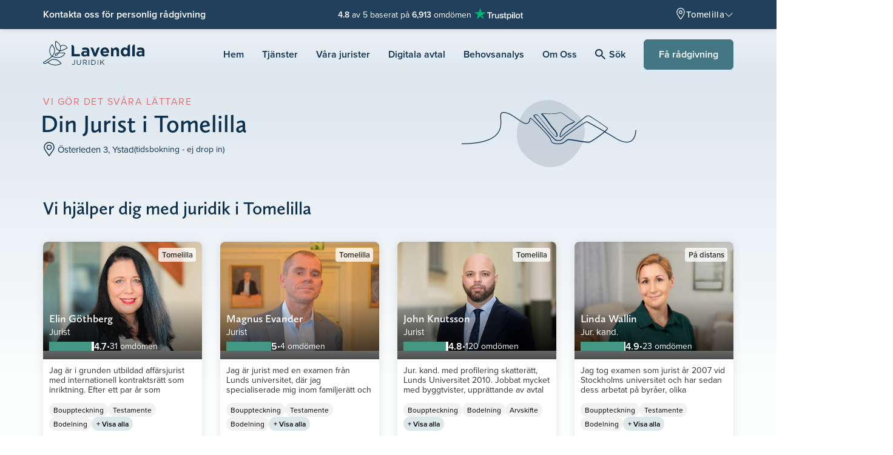

--- FILE ---
content_type: text/html; charset=UTF-8
request_url: https://lavendla.se/jurist-tomelilla/
body_size: 93828
content:
<!DOCTYPE html>
<html lang="sv-SE" class="no-js">

<head><script data-no-optimize="1">var litespeed_docref=sessionStorage.getItem("litespeed_docref");litespeed_docref&&(Object.defineProperty(document,"referrer",{get:function(){return litespeed_docref}}),sessionStorage.removeItem("litespeed_docref"));</script>
    <meta charset="UTF-8">
    <meta name="viewport" content="width=device-width, initial-scale=1">
    <link rel="profile" href="https://gmpg.org/xfn/11">
    <link rel="pingback" href="https://lavendla.se/xmlrpc.php">

            <link rel="apple-touch-icon" href="https://lavendla.se/wp-content/assets/favicons/apple-touch-icon.png">
        <link rel="apple-touch-icon" sizes="57x57" href="https://lavendla.se/wp-content/assets/favicons/apple-touch-icon-57x57.png">
        <link rel="apple-touch-icon" sizes="72x72" href="https://lavendla.se/wp-content/assets/favicons/apple-touch-icon-72x72.png">
        <link rel="apple-touch-icon" sizes="76x76" href="https://lavendla.se/wp-content/assets/favicons/apple-touch-icon-76x76.png">
        <link rel="apple-touch-icon" sizes="114x114" href="https://lavendla.se/wp-content/assets/favicons/apple-touch-icon-114x114.png">
        <link rel="apple-touch-icon" sizes="120x120" href="https://lavendla.se/wp-content/assets/favicons/apple-touch-icon-120x120.png">
        <link rel="apple-touch-icon" sizes="144x144" href="https://lavendla.se/wp-content/assets/favicons/apple-touch-icon-144x144.png">
        <link rel="apple-touch-icon" sizes="152x152" href="https://lavendla.se/wp-content/assets/favicons/apple-touch-icon-152x152.png">
        <link rel="apple-touch-icon" sizes="180x180" href="https://lavendla.se/wp-content/assets/favicons/apple-touch-icon-180x180.png">
        <link rel="icon" type="image/png" sizes="32x32" href="https://lavendla.se/wp-content/assets/favicons/favicon-32x32.png">
        <link rel="icon" type="image/png" sizes="16x16" href="https://lavendla.se/wp-content/assets/favicons/favicon-16x16.png">
        <link rel="manifest" href="https://lavendla.se/wp-content/assets/favicons/site.webmanifest">
    
    <style id="critical-styles">@charset "UTF-8";:root{--color-main-purple: #480640;--color-secondary-purple: #5a1f53;--color-light-purple: #a3829f;--color-main-orange: #ea7067;--color-secondary-orange: #f8ac9c;--color-main-yellow: #ffedd6;--color-secondary-yellow: #fff5e6;--color-main-green: #437783;--color-secondary-green: #1b5761;--color-tertiary-green: #92bfc7;--color-success-green: #009a82;--color-danger-red: #fd5353;--color-main-red: rgb(225 110 112);--color-soft-pink: #fcf5f2;--color-law-blue: #0d304e;--color-type-tag: #192d5a;--color-main-pink: #fbdad5;--color-secondary-pink: #f9ebe5;--color-tertiary-pink: #fbd5d1;--color-main-lilac: #eed6df;--color-green-graphic: #449883;--color-orange-graphic: #eb7067;--color-light-blue: #dde8eb;--color-very-light-pink: #f8f7f6;--color-very-light-pink-alt: #fef8f7;--color-very-light-green: #d8efec;--color-light-lilac: #f5e6ec;--color-very-light-lilac: #faf6fa;--color-light-orange: #fffaf3;--color-grey: #979797;--color-light-grey: #dfdfdf;--color-lighter-grey: #f2f2f2;--color-lightest-grey: #f6f6f6;--color-main-purple-5: rgb(72 6 64 / 5%);--color-main-purple-10: rgb(72 6 64 / 10%);--color-main-purple-20: rgb(72 6 64 / 20%);--color-main-purple-30: rgb(72 6 64 / 30%);--color-main-purple-40: rgb(72 6 64 / 40%);--color-main-purple-50: rgb(72 6 64 / 50%);--color-main-purple-60: rgb(72 6 64 / 60%);--color-main-purple-70: rgb(72 6 64 / 70%);--color-main-purple-80: rgb(72 6 64 / 80%);--color-main-purple-90: rgb(72 6 64 / 90%);--color-black: rgb(0 0 0);--color-black-5: rgb(0 0 0 / 5%);--color-black-10: rgb(0 0 0 / 10%);--color-black-20: rgb(0 0 0 / 20%);--color-black-30: rgb(0 0 0 / 30%);--color-black-40: rgb(0 0 0 / 40%);--color-black-50: rgb(0 0 0 / 50%);--color-black-60: rgb(0 0 0 / 60%);--color-black-70: rgb(0 0 0 / 70%);--color-black-80: rgb(0 0 0 / 80%);--color-black-90: rgb(0 0 0 / 90%);--color-white: rgb(255 255 255);--color-white-5: rgb(255 255 255 / 5%);--color-white-10: rgb(255 255 255 / 10%);--color-white-20: rgb(255 255 255 / 20%);--color-white-30: rgb(255 255 255 / 30%);--color-white-40: rgb(255 255 255 / 40%);--color-white-50: rgb(255 255 255 / 50%);--color-white-60: rgb(255 255 255 / 60%);--color-white-70: rgb(255 255 255 / 70%);--color-white-80: rgb(255 255 255 / 80%);--color-white-90: rgb(255 255 255 / 90%);--color-status-ok: var(--color-success-green);--color-status-warning: var(--color-danger-red);--color-error: rgb(208 2 27);--color-error-70: rgb(208 2 27 / 70%);--color-menu-title: #ede6ec;--color-menu-yellow: #fcf5f2;--color-menu-red: var(--color-main-red);--color-light-background: #f2f4f4;--color-highlight-background: #f1eeea;--color-text: var(--color-black-80);--color-text-light: var(--color-black-60);--color-text-lighter: var(--color-black-50);--color-text-lightest: var(--color-black-40);--color-gutenberg-text: var(--color-text);--color-gutenberg-text-light: var(--color-text-light);--color-heading: var(--color-text);--color-heading-light: rgb(0 14 28 / 80%);--color-heading-lighter: rgb(0 14 28 / 60%);--color-heading-lightest: rgb(0 14 28 / 40%);--color-link: var(--color-main-purple);--cta-color: var(--color-main-green);--cta-text-color: var(--color-white)}:root .page-type-therapy{--cta-color: var(--color-main-purple)}:root{--button-color: var(--color-main-orange);--button-secondary-color: var(--color-secondary-orange);--button-text-color: var(--color-main-purple);--cta-button-color: var(--cta-color);--cta-button-text-color: var(--cta-text-color);--danger-button-color: var(--color-danger-red);--danger-button-text-color: var(--color-white);--outline-button-text-color: var(--color-text);--outline-button-border-color: #e5e2e0;--obituary-button-text-color: var(--outline-button-text-color);--obituary-button-border-color: var(--outline-button-border-color);--font-family-content: proxima-nova, proxima-nova-fallback, sans-serif;--font-family-heading: calluna-sans, calluna-sans-fallback, sans-serif;--font-family-obituary-content: $heading-font;--font-line-height-body: 1.5;--font-line-height-pre: 1.6;--font-base-size: 16;--form-elements-bg-color: var(--color-white);--form-elements-border-color: var(--color-black-30);--form-elements-selected-border-color: var(--color-black-60);--form-elements-focus-border-color: var(--color-black-30);--form-elements-error-border-color: var(--color-error-70);--form-elements-color: var(--color-text-light);--form-elements-placeholder-color: var(--color-black-60);--border-color-main-purple-faded: var(--color-main-purple-10);--border-color-hover: var(--color-main-purple);--border-color-light: var(--color-light-grey);--border-color: #eee;--border-color-medium: #ccc;--border-color-dark: #aaa;--border-color-obituary: #cac8c8;--border-color-menu: #d8d8d8;--color-default-mark: #d6dce1;--color-soft-blue-mark: #93bcc3;--color-soft-pink-mark: var(--color-secondary-pink);--color-soft-green-mark: #bbc5cd;--color-soft-purple-mark: #d5c7d2;--petal-gradient-start: #f9ebe5;--petal-gradient-end: #fbdad5;--header-height: 60px;--wp-admin-bar-height: 0px;--header-height-with-admin-bar: calc( var(--header-height) + var(--wp-admin-bar-height) )}.no-js .admin-bar :root{--wp-admin-bar-height: 46px}@media screen and (min-width:783px){.no-js .admin-bar :root{--wp-admin-bar-height: 32px}}:root{--scroll-padding-top: calc(var(--header-height-with-admin-bar) + 1rem);--dc-header-height: 3.5rem;--dc-footer-height: 2rem;--dc-content-max-width: 900px}@media(min-width:1400px){:root{--dc-header-height: 4rem}}:root body.org-logo-aspect-ratio-square{--dc-header-height: 4rem}@media(min-width:992px){:root body.org-logo-aspect-ratio-square{--dc-header-height: 5rem}}:root{--standard-border-radius: 8px;--large-border-radius: 12px;--larger-border-radius: 20px;--small-border-radius: 4px;--formelement-border-radius: var(--standard-border-radius);--button-border-radius: 6px;--z-index-modal-overlay: 4;--z-index-modal: 5;--z-index-loader: 50;--z-index-quick-navigation: 98;--z-index-header: 100;--z-index-header-top-bar: 1001;--z-index-header-site-header: 1000;--z-index-site-modals-overlay: 1099;--z-index-site-modals: 1100;--z-index-sticky-phone-number: 1000;--z-index-feature-highlight: 2000;--z-index-slide-in: 2000;--z-index-site-overlay: 2100}:root body.page-type-jurist{--color-heading: var(--color-law-blue);--color-link: var(--color-law-blue);--button-text-color: var(--color-law-blue)}:root{--pill-bg: var(--color-lighter-grey);--pill-color: var(--color-black)}:root body.page-type-therapy{--pill-bg: var(--color-main-pink)}*,*:before,*:after{box-sizing:border-box}*{margin:0}html,body{height:100%}body{line-height:1.5;-webkit-font-smoothing:antialiased}img,picture,video,canvas{display:block;max-width:100%}input,button,textarea,select{font:inherit}button:not(:disabled),[type=button]:not(:disabled),[type=reset]:not(:disabled),[type=submit]:not(:disabled){cursor:pointer}[role=button]{cursor:pointer}p,h1,h2,h3,h4,h5,h6{overflow-wrap:break-word}a{text-decoration:none}a:hover{text-decoration:underline}#root,#__next{isolation:isolate}@font-face{font-family:calluna-sans-fallback;font-style:normal;font-weight:400;src:local("Arial");ascent-override:100.98%;descent-override:27.93%;size-adjust:93.08%}@font-face{font-family:calluna-sans-fallback;font-style:italic;font-weight:400;src:local("Arial Italic");ascent-override:106.22%;descent-override:29.38%;size-adjust:88.49%}@font-face{font-family:calluna-sans-fallback;font-style:normal;font-weight:600;src:local("Arial Bold");ascent-override:107.37%;descent-override:29.7%;size-adjust:87.54%}@font-face{font-family:calluna-sans-fallback;font-style:normal;font-weight:700;src:local("Arial Bold");ascent-override:105.19%;descent-override:29.1%;size-adjust:89.36%}@font-face{font-family:calluna-sans-fallback;font-style:italic;font-weight:700;src:local("Arial Bold Italic");ascent-override:110.4%;descent-override:30.54%;size-adjust:85.14%}@font-face{font-family:proxima-nova-fallback;font-style:normal;font-weight:400;src:local("Arial");ascent-override:108.84%;descent-override:40.15%;size-adjust:99.14%}@font-face{font-family:proxima-nova-fallback;font-style:italic;font-weight:400;src:local("Arial Italic");ascent-override:108.06%;descent-override:39.86%;size-adjust:99.85%}@font-face{font-family:proxima-nova-fallback;font-style:normal;font-weight:600;src:local("Arial Bold");ascent-override:115.5%;descent-override:42.6%;size-adjust:93.42%}@font-face{font-family:proxima-nova-fallback;font-style:normal;font-weight:700;src:local("Arial Bold");ascent-override:113.83%;descent-override:41.99%;size-adjust:94.79%}body{line-height:1.45;font-variant-numeric:lining-nums}body,button,input,select,textarea{font-family:var(--font-family-content);color:var(--color-text);-webkit-font-smoothing:antialiased}h1,.h1,h2,.h2,h3,.h3{margin-top:20px;margin-bottom:10px;font-family:var(--font-family-heading);font-weight:600}h4,.h4,h5,.h5,h6,.h6{margin-top:10px;margin-bottom:10px;font-family:var(--font-family-content);font-weight:600}h1,.h1,h2,.h2,h3,.h3,h4,.h4,h5,.h5,h6,.h6{line-height:1.3;color:var(--color-heading);-webkit-font-smoothing:antialiased}a,input[type=submit],button{transition:opacity .4s ease}a:hover,input[type=submit]:hover,button:hover{opacity:.8}a{color:var(--color-link)}a:visited,a:hover,a:focus,a:active{color:var(--color-link)}a.green{color:var(--color-main-green)}a.green:hover,a.green:focus,a.green:active,a.green:visited{color:var(--color-main-green)}a.underline{text-decoration:underline}h1,.h1{font-size:29px;font-size:1.8125rem}@media(min-width:768px){h1,.h1{font-size:36px;font-size:2.25rem}}h2,.h2{line-height:1.33;font-size:22px;font-size:1.375rem}@media(min-width:768px){h2,.h2{margin-bottom:.7em;font-size:30px;font-size:1.875rem}}h3,.h3{font-size:24px;font-size:1.5rem}@media(min-width:768px){h3,.h3{font-size:32px;font-size:2rem}}body.therapy-city-page .gutenberg-content h1,body.therapy-city-page .gutenberg-content .h1,.therapy-city-page h1,.therapy-city-page .h1{font-weight:700;font-size:28px;font-size:1.75rem}@media(min-width:768px){body.therapy-city-page .gutenberg-content h1,body.therapy-city-page .gutenberg-content .h1,.therapy-city-page h1,.therapy-city-page .h1{font-size:52px;font-size:3.25rem}}body.therapy-city-page .gutenberg-content h2,body.therapy-city-page .gutenberg-content .h2,.therapy-city-page h2,.therapy-city-page .h2{font-size:26px;font-size:1.625rem}@media(min-width:768px){body.therapy-city-page .gutenberg-content h2,body.therapy-city-page .gutenberg-content .h2,.therapy-city-page h2,.therapy-city-page .h2{font-size:46px;font-size:2.875rem}}body.therapy-city-page .gutenberg-content h4,body.therapy-city-page .gutenberg-content .h4,.therapy-city-page h4,.therapy-city-page .h4{font-size:16px;font-size:1rem}body.therapy-city-page .gutenberg-content h5,body.therapy-city-page .gutenberg-content .h5,.therapy-city-page h5,.therapy-city-page .h5{font-size:13px;font-size:.8125rem}body.therapy-city-page .gutenberg-content h6,body.therapy-city-page .gutenberg-content .h6,.therapy-city-page h6,.therapy-city-page .h6{font-size:10px;font-size:.625rem}h4,.h4{font-size:16px;font-size:1rem}h5,.h5{font-size:13px;font-size:.8125rem}h6,.h6{font-size:10px;font-size:.625rem}.small-uppercase{font-family:var(--font-family-heading);font-weight:400;text-transform:uppercase;line-height:1.33;letter-spacing:.1em;margin:.5em 0;font-size:14px;font-size:.875rem}@media(min-width:992px){.small-uppercase{letter-spacing:.14em;font-size:16px;font-size:1rem}}@media(min-width:1200px){.small-uppercase{font-size:20px;font-size:1.25rem}}.lead{margin-bottom:20px;font-weight:300;line-height:1.45;font-size:18px;font-size:1.125rem}@media(min-width:768px){.lead{font-size:20px;font-size:1.25rem}}p{margin-bottom:1.6em;line-height:1.45;font-size:16px;font-size:1rem}dt{font-weight:700}dd{margin:0 1.5em 1.5em}dfn,cite,em,i{font-style:italic}blockquote{margin:0 1.5em}address{margin:0 0 1.5em}big{font-size:125%}figure{margin:0}.arrow-link{display:inline-flex;align-items:center;font-weight:600;letter-spacing:.0124em}.arrow-link:after,.arrow-link:before{display:inline-block;background-image:url("data:image/svg+xml,%3Csvg xmlns='http://www.w3.org/2000/svg' width='10' height='16' viewBox='0 0 10 16'%3E%3Cpath fill='%23string-slice(#FF1B5761, 4)' fill-rule='evenodd' d='M360.88 533L367 539.181 373.12 533 375 534.903 367 543 359 534.903z' transform='rotate(-90 -79 454)'/%3E%3C/svg%3E");width:.476em;height:.76em;background-repeat:no-repeat;background-position:center;background-size:cover}.arrow-link:after{content:"";margin-left:.3em}.arrow-link.back-link,.arrow-link.btn-back-link{flex-direction:row-reverse}.arrow-link.back-link:after,.arrow-link.btn-back-link:after{content:none}.arrow-link.back-link:before,.arrow-link.btn-back-link:before{content:"";margin-right:.3em;transform:rotate(180deg)}.arrow-link.green{color:var(--color-main-green)}.arrow-link.green:after,.arrow-link.green:before{background-image:url("data:image/svg+xml,%3Csvg xmlns='http://www.w3.org/2000/svg' width='10' height='16' viewBox='0 0 10 16'%3E%3Cpath fill='%23var(--color-main-green)' fill-rule='evenodd' d='M360.88 533L367 539.181 373.12 533 375 534.903 367 543 359 534.903z' transform='rotate(-90 -79 454)'/%3E%3C/svg%3E")}.arrow-link.purple{color:var(--color-main-purple)}.arrow-link.purple:after,.arrow-link.purple:before{background-image:url("data:image/svg+xml,%3Csvg xmlns='http://www.w3.org/2000/svg' width='10' height='16' viewBox='0 0 10 16'%3E%3Cpath fill='%23var(--color-main-purple)' fill-rule='evenodd' d='M360.88 533L367 539.181 373.12 533 375 534.903 367 543 359 534.903z' transform='rotate(-90 -79 454)'/%3E%3C/svg%3E")}a.link-purple-color{color:var(--color-main-purple)}a.link-purple-color:active,a.link-purple-color:focus,a.link-purple-color:hover,a.link-purple-color:visited{color:var(--color-main-purple)}ul.check-list,ol.check-list{margin:0 0 1em;padding-left:0;list-style:none}ul.check-list:last-child,ol.check-list:last-child{margin-bottom:0}.check-list ul,.check-list ol{margin:0 0 1em;padding-left:0;list-style:none}.check-list ul:last-child,.check-list ol:last-child{margin-bottom:0}.check-list li{position:relative;margin-bottom:.6em;padding:0 0 0 1.611em}.check-list li:before{content:"";position:absolute;top:0;left:0;width:1.111em;height:1.56em;background-image:url("data:image/svg+xml,%3Csvg xmlns='http://www.w3.org/2000/svg' width='20' height='20' viewBox='0 0 20 20'%3E%3Cpath fill='%23string-slice(#FF437783, 4)' d='M8.181 13.48l8.036-10.103a1 1 0 0 1 1.566 1.246l-8.75 11a1 1 0 0 1-1.506.067l-5.25-5.5a1 1 0 1 1 1.446-1.38l4.458 4.67z'/%3E%3C/svg%3E");background-repeat:no-repeat;background-size:contain;background-position:50%}.check-list li:last-of-type{margin-bottom:0}.medium-heading{color:var(--color-heading);font-family:var(--font-family-content);font-weight:700;margin-bottom:.7em;font-size:20px;font-size:1.25rem}@media(min-width:768px){.medium-heading{font-size:24px;font-size:1.5rem}}.small-heading{color:var(--color-heading);font-family:var(--font-family-content);font-weight:600;margin-bottom:.7em;font-size:16px;font-size:1rem}@media(min-width:768px){.small-heading{font-size:18px;font-size:1.125rem}}.icon-heading{display:flex;align-items:flex-end;gap:.5em}.icon-heading svg{max-width:2em;max-height:2em}.a11y-hide-text{position:absolute!important;height:1px;width:1px;overflow:hidden;clip:rect(1px 1px 1px 1px)}svg.icon{fill:currentcolor;width:1em;height:1em;display:inline-block;vertical-align:-.125em;overflow:hidden}svg.icon.icon--xsmall{font-size:.75em;line-height:.0833em;vertical-align:0}svg.icon.icon--small{font-size:.875em;line-height:.0714em;vertical-align:-.0714em}svg.icon.icon--large{font-size:1.25em;line-height:.05em;vertical-align:-.2em}svg.icon.icon--xlarge{font-size:1.5em;line-height:.0417em;vertical-align:-.25em}svg.icon.icon--2x{font-size:2em}svg.icon.icon--3x{font-size:3em}svg.icon.icon--4x{font-size:4em}svg.icon.icon--hflip{transform:scaleX(-1)}input:not([type=submit],[type=button]),select,textarea{-webkit-appearance:none;-moz-appearance:none;appearance:none;color:var(--form-elements-color);border:1px solid var(--form-elements-border-color);border-radius:7px;background-color:var(--form-elements-bg-color);max-width:100%;width:100%;padding:.8725em 1em;line-height:1.5}input:not([type=submit],[type=button])::placeholder,select::placeholder,textarea::placeholder{color:var(--form-elements-placeholder-color);opacity:1}input:not([type=submit],[type=button]).has-errors,select.has-errors,textarea.has-errors{border-color:#fd5353;box-shadow:0 0 0 1px #fd5353}input:not([type=submit],[type=button]).has-errors::placeholder,select.has-errors::placeholder,textarea.has-errors::placeholder{color:#fd5353;opacity:1;font-weight:600}.has-errors select{border-color:#fd5353;box-shadow:0 0 0 1px #fd5353}.has-errors select::placeholder{color:#fd5353;opacity:1;font-weight:600}input[type=datetime-local]{background-color:var(--form-elements-bg-color)}select{padding:.93em 2.75em .93em 1em;background-size:14px 9px;background-repeat:no-repeat;background-position:calc(100% - 17px),center;background-image:url("data:image/svg+xml;charset=utf-8,%3Csvg xmlns='http://www.w3.org/2000/svg' width='12' height='8'%3E%3Cpath fill='%23000000b3' d='M1.508.31A.836.836 0 0 0 .299.214a.912.912 0 0 0-.093 1.253L5.35 7.69a.837.837 0 0 0 1.302 0l5.143-6.223A.912.912 0 0 0 11.7.214a.836.836 0 0 0-1.209.096L6 5.745 1.508.31z'/%3E%3C/svg%3E");cursor:pointer}select.is-not-selected{color:var(--form-elements-placeholder-color)}select option{color:var(--form-elements-color)}select option:disabled{color:var(--form-elements-placeholder-color)}@media(max-width:767px){.lavendla-slide-in select{padding:.75em 2.75em .75em 1em}}input:not([type=submit]):focus,select:focus,textarea:focus{outline:0;border-color:var(--form-elements-focus-border-color);box-shadow:0 0 0 1px var(--form-elements-focus-border-color)}label{width:100%;font-weight:300;line-height:1.5;color:#000c;margin-bottom:5px;font-size:16px;font-size:1rem}p.form-description{margin-top:.4em;padding-left:.2em;font-size:14px;font-size:.875rem}.woocommerce-checkout p.form-description{margin-top:-.6em}.checkbox-wrapper{display:flex;margin:0 0 2em}.checkbox-wrapper.column{flex-direction:column;gap:.75em}.checkbox{position:relative;display:block;padding-left:2.1em;font-size:16px;font-size:1rem}.checkbox>label{cursor:pointer;margin:0;padding:0;width:auto;color:#000c;font-weight:400;line-height:1.5;text-transform:none;-webkit-user-select:none;user-select:none;min-height:auto;font-size:16px;font-size:1rem}.dark-background-content .checkbox>label{color:var(--color-white)}.checkbox>label:before{content:"";position:absolute;top:-1px;left:0;width:1.5em;height:1.5em;background-color:var(--color-white);border:solid 1px var(--form-elements-border-color);background-position:center;background-repeat:no-repeat;background-size:60%;border-radius:var(--standard-border-radius)}.dark-background-content .checkbox>label:before{background-color:transparent;border:solid 1px var(--color-white)}.checkbox>label a{text-decoration:underline}.checkbox input[type=checkbox]{position:absolute;left:0;width:1.5em;height:1.5em;margin:0;opacity:0}.checkbox input[type=checkbox]:checked+label:after{content:"";position:absolute;top:calc(.3em - .2em);left:.45em;height:.9em;width:.6em;border-bottom:2px solid var(--color-main-green);border-right:2px solid var(--color-main-green);transform:rotate(45deg)}.dark-background-content .checkbox input[type=checkbox]:checked+label:after{border-color:var(--color-secondary-orange)}.checkbox input[type=checkbox]:focus+label:before{border-color:var(--color-secondary-orange);box-shadow:0 0 0 1px var(--color-secondary-orange)}.gform-theme--framework .radio-button,.radio-button{--radio-button-size: 1.6275em;--radio-button-check-size: 1em;--radio-button-check-offset: .31375em ;position:relative;display:block;padding-left:calc(var(--radio-button-size) + .625em);font-size:16px;font-size:1rem}.gform-theme--framework .radio-button label,.radio-button label{cursor:pointer;display:block;margin:0;padding:0;width:auto;color:#000000b3;line-height:1.57;text-transform:none;-webkit-user-select:none;user-select:none;min-height:auto;font-size:1em}.dark-background-content .gform-theme--framework .radio-button label,.dark-background-content .radio-button label{color:var(--color-white)}.gform-theme--framework .radio-button label:before,.gform-theme--framework .radio-button label:after,.radio-button label:before,.radio-button label:after{position:absolute;border-radius:50%}.gform-theme--framework .radio-button label:before,.radio-button label:before{content:"";top:0;left:0;width:var(--radio-button-size);height:var(--radio-button-size);background-color:var(--color-white);border:solid 1px var(--form-elements-border-color)}.dark-background-content .gform-theme--framework .radio-button label:before,.dark-background-content .radio-button label:before{background-color:transparent;border:solid 1px var(--color-white)}.gform-theme--framework .radio-button label:after,.radio-button label:after{top:var(--radio-button-check-offset);left:var(--radio-button-check-offset);width:var(--radio-button-check-size);height:var(--radio-button-check-size)}.gform-theme--framework .radio-button label a,.radio-button label a{text-decoration:underline}.gform-theme--framework .radio-button input[type=radio]:checked+label:after,.radio-button input[type=radio]:checked+label:after{content:"";background-color:var(--color-main-purple)}.dark-background-content .gform-theme--framework .radio-button input[type=radio]:checked+label:after,.dark-background-content .radio-button input[type=radio]:checked+label:after{background-color:var(--color-secondary-orange)}.gform-theme--framework .radio-button input[type=radio]:focus+label:before,.radio-button input[type=radio]:focus+label:before{border-color:var(--form-elements-focus-border-color);box-shadow:0 0 0 1px var(--form-elements-focus-border-color)}.dark-background-content .gform-theme--framework .radio-button input[type=radio]:focus+label:before,.dark-background-content .radio-button input[type=radio]:focus+label:before{border-color:var(--form-elements-focus-border-color);box-shadow:0 0 0 1px var(--color-secondary-orange)}.gform-theme--framework .radio-button input[type=checkbox]:focus+label:before,.radio-button input[type=checkbox]:focus+label:before{border-color:var(--form-elements-focus-border-color);box-shadow:0 0 0 1px var(--form-elements-focus-border-color)}.gform-theme--framework .radio-button input[type=radio],.radio-button input[type=radio]{position:absolute;left:0;width:var(--radio-button-size);height:var(--radio-button-size);margin:0;opacity:0}.radio-buttons-wrapper{display:flex;flex-wrap:wrap;margin:0 0 2em;gap:1em}.radio-buttons-wrapper.column{flex-direction:column;gap:.75em}.radio-buttons-wrapper .radio-button{flex:0 0 auto}.floating-labels:not(.form-row){margin-bottom:1rem}.floating-labels .form-row:not(.contact-form__city),.floating-labels.form-row{position:relative}.floating-labels .form-row:not(.contact-form__city) label,.floating-labels .form-row:not(.contact-form__city) .input-text,.floating-labels.form-row label,.floating-labels.form-row .input-text{margin-right:0}.floating-labels .form-row:not(.contact-form__city) input,.floating-labels .form-row:not(.contact-form__city) textarea,.floating-labels.form-row input,.floating-labels.form-row textarea{color:#000c}.floating-labels .form-row:not(.contact-form__city) textarea,.floating-labels.form-row textarea{resize:vertical}.floating-labels .form-row:not(.contact-form__city) input,.floating-labels.form-row input{line-height:1.375}.floating-labels .form-row:not(.contact-form__city) input::placeholder,.floating-labels .form-row:not(.contact-form__city) textarea::placeholder,.floating-labels.form-row input::placeholder,.floating-labels.form-row textarea::placeholder{color:transparent;transition:all .2s ease-in}.floating-labels .form-row:not(.contact-form__city) label+input:not([type=submit]),.floating-labels.form-row label+input:not([type=submit]){padding:1.7em 1em .438em}@media(max-width:767px){.lavendla-slide-in .floating-labels .form-row:not(.contact-form__city) label+input:not([type=submit]),.lavendla-slide-in .floating-labels.form-row label+input:not([type=submit]){padding:1.2em 1em .438em}}.floating-labels .form-row:not(.contact-form__city) label+textarea,.floating-labels.form-row label+textarea{padding:2em 1em .438em}@media(max-width:767px){.lavendla-slide-in .floating-labels .form-row:not(.contact-form__city) label+textarea,.lavendla-slide-in .floating-labels.form-row label+textarea{padding:1.5em 1em .438em}}.floating-labels .form-row:not(.contact-form__city) label,.floating-labels.form-row label{position:absolute;top:0;left:0;transform:translate(1em,1.1em);padding-right:1em;z-index:1;pointer-events:none;margin-bottom:0;opacity:1;transition:all .2s ease-in;width:auto;color:#0009;will-change:transform}@media(max-width:767px){.lavendla-slide-in .floating-labels .form-row:not(.contact-form__city) label,.lavendla-slide-in .floating-labels.form-row label{transform:translate(1em,.9em)}}.floating-labels .form-row:not(.contact-form__city) label abbr,.floating-labels.form-row label abbr{text-decoration:none}.floating-labels .form-row:not(.contact-form__city).focus label,.floating-labels .form-row:not(.contact-form__city).has-val label,.floating-labels.form-row.focus label,.floating-labels.form-row.has-val label{color:#000c;font-weight:600;transform:translate(1.45em,.8em);transition:all .15s ease-out;font-size:12px;font-size:.75rem}@media(max-width:767px){.lavendla-slide-in .floating-labels .form-row:not(.contact-form__city).focus label,.lavendla-slide-in .floating-labels .form-row:not(.contact-form__city).has-val label,.lavendla-slide-in .floating-labels.form-row.focus label,.lavendla-slide-in .floating-labels.form-row.has-val label{transform:translate(1.45em,.4em)}}.floating-labels .form-row:not(.contact-form__city).focus input::placeholder,.floating-labels .form-row:not(.contact-form__city).focus textarea::placeholder,.floating-labels.form-row.focus input::placeholder,.floating-labels.form-row.focus textarea::placeholder{color:#00000080}.floating-labels .row .form-row:not(.contact-form__city) label{left:15px}.form-input__wrapper{position:relative}.form-row .form-input__wrapper label+input{padding-right:calc(1.875rem + 1.625em)}.form-input__wrapper .validation-icon{position:absolute;right:.875rem;top:50%;transform:translateY(-50%);width:1.875rem;height:1.875rem;color:var(--color-status-ok)}.form-input__wrapper .validation-icon .check{stroke:currentcolor;stroke-dasharray:1000;stroke-dashoffset:-100;animation:checkmark-animation .4s ease-in-out forwards}.btn,.woocommerce .button{display:inline-block;text-align:center;background-color:#ea7067;color:#480640;border-radius:6px;border:1px solid #ea7067;padding:.75em 1em;font-weight:600;line-height:1.5;transition:all .1s ease-in-out;-webkit-font-smoothing:antialiased;font-size:16px;font-size:1rem}.btn svg+span,.woocommerce .button svg+span,.btn span+svg,.woocommerce .button span+svg{margin-right:0;margin-left:.5em}.btn svg.icon,.woocommerce .button svg.icon{margin-right:.5em}.btn svg.icon+span,.woocommerce .button svg.icon+span{margin-left:0}.btn[role=button],.woocommerce [role=button].button{cursor:pointer}.btn:active,.woocommerce .button:active,.btn:focus,.woocommerce .button:focus,.btn:hover,.woocommerce .button:hover,.btn:visited,.woocommerce .button:visited{box-shadow:none;color:#480640;background-color:#ea7067;border-color:#ea7067}.btn.secondary,.woocommerce .secondary.button{background-color:#f8ac9c;border-color:#f8ac9c}.btn.link,.woocommerce .link.button,.woocommerce .button.ajax_add_to_cart,.woocommerce .button.product_type_variable{background:none;border:0;padding:0;margin:0;height:auto;color:#1b5761;font-weight:600;letter-spacing:normal;border-radius:0;text-decoration:underline}.btn.inline-link,.woocommerce .inline-link.button{display:inline;background:none;border:0;padding:0;margin:0;height:auto;color:currentcolor;font-weight:600;letter-spacing:normal;border-radius:0;text-decoration:underline;font-family:inherit;font-size:1em}.btn.icon,.woocommerce .icon.button{display:inline-flex;align-items:center;background:none;border:0;padding:0;margin:0;height:auto;color:#1b5761;font-weight:600;letter-spacing:normal;border-radius:0;font-size:16px;font-size:1rem}@media(min-width:768px){.btn.icon,.woocommerce .icon.button{border-radius:0;font-size:18px;font-size:1.125rem}}.btn.icon svg,.woocommerce .icon.button svg{width:1.37em;height:1.37em;fill:#1b5761}.btn.small-icon svg,.woocommerce .small-icon.button svg{width:1.15em;height:1.15em;fill:#1b5761}.btn.outline,.woocommerce-cart-form td.actions button.btn,.woocommerce .outline.button,.woocommerce .woocommerce-cart-form td.actions button.button,.woocommerce-cart-form td.actions .woocommerce button.button{display:inline-flex;align-items:center;justify-content:center;color:var(--outline-button-text-color);background:transparent;border-width:2px;border-color:var(--outline-button-border-color)}.btn.obituary,.woocommerce .obituary.button{display:inline-flex;gap:.5em;align-items:center;justify-content:center;color:#333;background:transparent;border:1px solid #333;padding:.6875em 1em;line-height:1;font-weight:400}.btn.obituary:hover,.woocommerce .obituary.button:hover{color:var(--cta-text-color);background-color:var(--cta-color);border-color:var(--cta-color)}.btn.btn-white,.woocommerce .btn-white.button{background-color:#fff;border-color:#e6e6e6;color:#437783;border-radius:50px;font-size:12px;font-size:.75rem}@media(min-width:480px){.btn.btn-white,.woocommerce .btn-white.button{font-size:14px;font-size:.875rem}}.btn.btn-white:active,.woocommerce .btn-white.button:active,.btn.btn-white:focus,.woocommerce .btn-white.button:focus,.btn.btn-white:hover,.woocommerce .btn-white.button:hover,.btn.btn-white:visited,.woocommerce .btn-white.button:visited{color:#437783;background-color:#fff;border-color:#e6e6e6}.btn.cta,.woocommerce .cta.button{background-color:var(--cta-color);border-color:var(--cta-color);color:#fff}.btn.cta:active,.woocommerce .cta.button:active,.btn.cta:focus,.woocommerce .cta.button:focus,.btn.cta:hover,.woocommerce .cta.button:hover,.btn.cta:visited,.woocommerce .cta.button:visited{color:var(--cta-text-color);background-color:var(--cta-color);border-color:var(--cta-color)}.btn.small,.woocommerce .small.button{padding:.643em 1.142em;line-height:1.286em;font-size:14px;font-size:.875rem}.btn.small.icon,.woocommerce .small.icon.button{padding:0;line-height:1.5em}.btn.icon-right,.woocommerce .icon-right.button{display:flex;align-items:center}.btn.icon-right svg,.woocommerce .icon-right.button svg{margin-left:8px;margin-right:0}.btn.n-btn,.woocommerce .n-btn.button{box-shadow:none;color:#333;border-color:#333;background-color:#fff;white-space:nowrap;opacity:1}.btn.n-btn:hover,.woocommerce .n-btn.button:hover,.btn.n-btn:active,.woocommerce .n-btn.button:active,.btn.n-btn:focus,.woocommerce .n-btn.button:focus,.btn.n-btn:visited,.woocommerce .n-btn.button:visited{border-color:#333}.btn.n-btn.outline,.woocommerce-cart-form td.actions button.btn.n-btn,.woocommerce .n-btn.outline.button,.woocommerce .woocommerce-cart-form td.actions button.n-btn.button,.woocommerce-cart-form td.actions .woocommerce button.n-btn.button{background-color:transparent;color:#fff;border-color:#fff}.btn.n-btn.outline:hover,.woocommerce-cart-form td.actions button.btn.n-btn:hover,.woocommerce .n-btn.outline.button:hover,.woocommerce .woocommerce-cart-form td.actions button.n-btn.button:hover,.woocommerce-cart-form td.actions .woocommerce button.n-btn.button:hover,.btn.n-btn.outline:active,.woocommerce-cart-form td.actions button.btn.n-btn:active,.woocommerce .n-btn.outline.button:active,.woocommerce .woocommerce-cart-form td.actions button.n-btn.button:active,.woocommerce-cart-form td.actions .woocommerce button.n-btn.button:active,.btn.n-btn.outline:focus,.woocommerce-cart-form td.actions button.btn.n-btn:focus,.woocommerce .n-btn.outline.button:focus,.woocommerce .woocommerce-cart-form td.actions button.n-btn.button:focus,.woocommerce-cart-form td.actions .woocommerce button.n-btn.button:focus{background-color:#fff;color:#111}.btn.n-btn.inline,.woocommerce .n-btn.inline.button{border:0;padding:0;background-color:transparent;box-shadow:none}.btn.n-btn.inline:hover,.woocommerce .n-btn.inline.button:hover,.btn.n-btn.inline:active,.woocommerce .n-btn.inline.button:active,.btn.n-btn.inline:focus,.woocommerce .n-btn.inline.button:focus,.btn.n-btn.inline:visited,.woocommerce .n-btn.inline.button:visited{border:0}.btn.invisible,.woocommerce .invisible.button{box-shadow:none;color:inherit;background-color:transparent;border:0}.btn.invisible:active,.woocommerce .invisible.button:active,.btn.invisible:focus,.woocommerce .invisible.button:focus,.btn.invisible:hover,.woocommerce .invisible.button:hover,.btn.invisible:visited,.woocommerce .invisible.button:visited{box-shadow:none;color:inherit;background-color:transparent;border:0}.btn.danger,.woocommerce .danger.button{background-color:#fd5353;border-color:#fd5353;color:#fff}.btn.danger:active,.woocommerce .danger.button:active,.btn.danger:focus,.woocommerce .danger.button:focus,.btn.danger:hover,.woocommerce .danger.button:hover,.btn.danger:visited,.woocommerce .danger.button:visited{color:#fff;background-color:#fd5353;border-color:#fd5353}.btn.btn-loader,.woocommerce .btn-loader.button{position:relative;color:transparent}.btn.btn-loader:active,.woocommerce .btn-loader.button:active,.btn.btn-loader:focus,.woocommerce .btn-loader.button:focus,.btn.btn-loader:hover,.woocommerce .btn-loader.button:hover,.btn.btn-loader:visited,.woocommerce .btn-loader.button:visited{color:transparent}.btn.btn-loader .loader,.woocommerce .btn-loader.button .loader{background-color:transparent}.btn.btn-loader .loader svg,.woocommerce .btn-loader.button .loader svg{fill:#fff;width:35px;height:35px}.btn-cta,.woocommerce .single_add_to_cart_button,.woocommerce .wc-forward,.btn-phone-cta{background-color:var(--cta-color);border-color:var(--cta-color);color:var(--cta-text-color)}.btn-cta:active,.woocommerce .single_add_to_cart_button:active,.woocommerce .wc-forward:active,.btn-cta:focus,.woocommerce .single_add_to_cart_button:focus,.woocommerce .wc-forward:focus,.btn-cta:hover,.woocommerce .single_add_to_cart_button:hover,.woocommerce .wc-forward:hover,.btn-cta:visited,.woocommerce .single_add_to_cart_button:visited,.woocommerce .wc-forward:visited,.btn-phone-cta:active,.btn-phone-cta:focus,.btn-phone-cta:hover,.btn-phone-cta:visited{color:var(--cta-text-color);background-color:var(--cta-color);border-color:var(--cta-color)}.btn-phone-cta{padding:.625em;width:100%;font-size:14px;font-size:.875rem}@media(min-width:480px){.btn-no-fill{display:block}}.btn-no-fill>a{border-radius:7px;border:2px solid #437783;padding:.5em 1.5em;color:#437783;font-weight:700;width:100%;display:inline-block;text-align:center}@media(min-width:480px){.btn-no-fill>a{width:auto}}.border-btn{border-radius:7px;border:2px solid #437783;padding:.5em 1.5em;color:#437783;font-weight:700;width:100%;display:inline-block;text-align:center}@media(min-width:480px){.border-btn{width:auto}}@media(min-width:480px){.border-btn{display:block}}.border-btn path{fill:#437783}.btn-sm{letter-spacing:.05px;font-size:14px;font-size:.875rem}.btn-info{width:24px;height:24px;line-height:24px;border-color:#437783;border-radius:50%;font-weight:700;text-align:center;background-color:#437783;color:#fff;padding:0;font-size:16px;font-size:1rem}.btn-info:active,.btn-info:focus,.btn-info:hover,.btn-info:visited{background-color:#437783;border-color:#437783;color:#fff}.btn-back-link{-webkit-appearance:none;-moz-appearance:none;appearance:none;background-color:transparent;border:0;padding:0 0 0 1px;font-weight:700}.btn.disabled,.woocommerce .disabled.button,.btn[disabled],.woocommerce [disabled].button,button[disabled],fieldset[disabled] .btn,fieldset[disabled] .woocommerce .button,.woocommerce fieldset[disabled] .button{opacity:.65;cursor:not-allowed}.loadmore{cursor:pointer}a.btn:hover,.woocommerce a.button:hover{text-decoration:none}button[class*=brand-],a[class*=brand-],button[class*=brand-]:hover,a[class*=brand-]:hover{color:#fff}.brand-facebook{background-color:#4268b3;border-color:#4268b3}.brand-facebook:hover{background-color:#5474b6;border-color:#5474b6}.brand-whatsapp{background-color:#128c7e;border-color:#128c7e}.brand-whatsapp:hover{background-color:#33998d;border-color:#33998d}.woocommerce .button.ajax_add_to_cart,.woocommerce .button.product_type_variable{margin-top:.5em}.auto-grid>*{max-width:25rem;margin-left:auto;margin-right:auto}.auto-grid>*+*{margin-top:1rem}@supports (display: grid){.auto-grid{display:grid;grid-template-columns:repeat(auto-fill,minmax(var(--auto-grid-min-size, 15rem),1fr));grid-gap:var(--auto-grid-gap, 20px)}.auto-grid>*{max-width:unset;margin:unset}}@keyframes smoothscroll1{0%,to{scroll-behavior:smooth}}@keyframes smoothscroll2{0%,to{scroll-behavior:smooth}}html{animation:smoothscroll1 1s;scroll-padding-top:var(--scroll-padding-top)}html:focus-within{animation-name:smoothscroll2;scroll-behavior:smooth}.icon-with-text{cursor:pointer}a+.icon-with-text,.icon-with-text+.icon-with-text{padding-left:3.5vw}.icon-with-text>a{font-size:12px;font-size:.75rem}.icon-with-text>a:active,.icon-with-text>a:focus,.icon-with-text>a:hover{text-decoration:none}.icon-with-text span{display:block}.icon-with-text .text{line-height:1.33;margin-top:.41667em;text-align:center;font-weight:600;color:#fff}@media(min-width:992px){.icon-with-text .text{color:#480640}}.icon-with-text .icon{text-align:center}.icon-with-text .icon svg{vertical-align:middle;height:1.8em;width:auto}@media(min-width:325px){.icon-with-text .icon svg{height:2em}}.icon-with-text .icon svg path{fill:#fff;fill-opacity:1}@media(min-width:992px){.icon-with-text .icon svg path{fill:#480640}}.site-branding{position:relative;z-index:4;flex:0 1 116px;display:flex;align-items:center;justify-content:flex-start}.site-branding a{display:flex}.site-branding .header-logo{width:100%;height:auto;color:var(--color-white)}.page-type-therapy .site-branding .header-logo{color:var(--color-main-purple)}@media(min-width:992px){.site-branding .header-logo{color:var(--color-main-purple)}.page-type-jurist .site-branding .header-logo{color:var(--color-law-blue)}}@media(min-width:480px){.site-branding{flex:0 1 140px}}@media(min-width:992px){.site-branding{flex:0 1 185px}}.site-header__container{position:fixed;width:100%;z-index:100;transition:transform .35s ease-in-out;color:var(--color-white);background-color:var(--color-white)}@media(min-width:992px){.site-header__container{position:static;position:sticky;z-index:1000;top:0}}.admin-bar .site-header__container{top:46px}@media screen and (min-width:783px){.admin-bar .site-header__container{top:32px}}.single-lavendla_obituary .site-header__container{position:static}@media(min-width:992px){.single-lavendla_obituary .site-header__container{position:static}}.nav-row{position:relative}@media(min-width:992px){.nav-row{display:flex;justify-content:flex-start;align-items:center}}@media(min-width:1200px){.nav-row{justify-content:space-between;margin:0 auto}}.nav-row .nav-col-15{flex:1 0 15%}@media(min-width:992px){.nav-row .nav-col-15{flex-grow:0;max-width:15%}}@media(min-width:1200px){.nav-row .nav-col-15{flex-grow:1;max-width:none}}.nav-row .nav-col-15:last-of-type{display:none}@media(min-width:1200px){.nav-row .nav-col-15:last-of-type{display:block}}.nav-row .nav-col-50{flex:1 0 50%}@media(min-width:1200px){.nav-row .nav-col-50.header-main-nav{flex:none}}.header-main-nav{display:none}@media(min-width:992px){.header-main-nav{display:block}}.header-main-nav li,.header-main-nav button,.header-main-nav .btn-cta,.header-main-nav .woocommerce .single_add_to_cart_button,.woocommerce .header-main-nav .single_add_to_cart_button,.header-main-nav .woocommerce .wc-forward,.woocommerce .header-main-nav .wc-forward{font-size:15px;font-size:.9375rem}@media(min-width:1200px){.header-main-nav li,.header-main-nav button,.header-main-nav .btn-cta,.header-main-nav .woocommerce .single_add_to_cart_button,.woocommerce .header-main-nav .single_add_to_cart_button,.header-main-nav .woocommerce .wc-forward,.woocommerce .header-main-nav .wc-forward{font-size:16px;font-size:1rem}}.header-main-nav .btn-cta,.header-main-nav .woocommerce .single_add_to_cart_button,.woocommerce .header-main-nav .single_add_to_cart_button,.header-main-nav .woocommerce .wc-forward,.woocommerce .header-main-nav .wc-forward{display:flex;align-items:center;justify-content:center;gap:.5em;padding-left:.75em;padding-right:.75em}@media(min-width:1200px){.header-main-nav .btn-cta,.header-main-nav .woocommerce .single_add_to_cart_button,.woocommerce .header-main-nav .single_add_to_cart_button,.header-main-nav .woocommerce .wc-forward,.woocommerce .header-main-nav .wc-forward{padding-left:1.5em;padding-right:1.5em}}.header-main-nav .btn-cta svg,.header-main-nav .woocommerce .single_add_to_cart_button svg,.woocommerce .header-main-nav .single_add_to_cart_button svg,.header-main-nav .woocommerce .wc-forward svg,.woocommerce .header-main-nav .wc-forward svg{height:auto;width:20px}@media(min-width:1200px){.header-main-nav .btn-cta svg,.header-main-nav .woocommerce .single_add_to_cart_button svg,.woocommerce .header-main-nav .single_add_to_cart_button svg,.header-main-nav .woocommerce .wc-forward svg,.woocommerce .header-main-nav .wc-forward svg{width:22px}}.header-main-nav__inner{display:flex;justify-content:flex-end;align-items:center}.main-navigation__misc{display:flex;justify-content:space-between;min-height:60px}@media(min-width:992px){.main-navigation__misc{min-height:0}}.main-navigation__misc .mobile-buttons{display:flex;justify-content:space-between;align-items:center}@media(min-width:992px){.main-navigation__misc .mobile-buttons{display:none}}.main-navigation__misc .mobile-buttons>.btn-cta,.main-navigation__misc .woocommerce .mobile-buttons>.single_add_to_cart_button,.woocommerce .main-navigation__misc .mobile-buttons>.single_add_to_cart_button,.main-navigation__misc .woocommerce .mobile-buttons>.wc-forward,.woocommerce .main-navigation__misc .mobile-buttons>.wc-forward,.main-navigation__misc .mobile-buttons>.btn.outline,.main-navigation__misc .woocommerce .mobile-buttons>.outline.button,.woocommerce .main-navigation__misc .mobile-buttons>.outline.button,.main-navigation__misc .woocommerce-cart-form td.actions .mobile-buttons>button.btn,.woocommerce-cart-form td.actions .main-navigation__misc .mobile-buttons>button.btn,.main-navigation__misc .woocommerce .woocommerce-cart-form td.actions .mobile-buttons>button.button,.woocommerce .woocommerce-cart-form td.actions .main-navigation__misc .mobile-buttons>button.button,.main-navigation__misc .woocommerce-cart-form td.actions .woocommerce .mobile-buttons>button.button,.woocommerce-cart-form td.actions .woocommerce .main-navigation__misc .mobile-buttons>button.button{padding:.4em 1em;margin-right:8px;font-size:12px;font-size:.75rem}@media(min-width:480px){.main-navigation__misc .mobile-buttons>.btn-cta,.main-navigation__misc .woocommerce .mobile-buttons>.single_add_to_cart_button,.woocommerce .main-navigation__misc .mobile-buttons>.single_add_to_cart_button,.main-navigation__misc .woocommerce .mobile-buttons>.wc-forward,.woocommerce .main-navigation__misc .mobile-buttons>.wc-forward,.main-navigation__misc .mobile-buttons>.btn.outline,.main-navigation__misc .woocommerce .mobile-buttons>.outline.button,.woocommerce .main-navigation__misc .mobile-buttons>.outline.button,.main-navigation__misc .woocommerce-cart-form td.actions .mobile-buttons>button.btn,.woocommerce-cart-form td.actions .main-navigation__misc .mobile-buttons>button.btn,.main-navigation__misc .woocommerce .woocommerce-cart-form td.actions .mobile-buttons>button.button,.woocommerce .woocommerce-cart-form td.actions .main-navigation__misc .mobile-buttons>button.button,.main-navigation__misc .woocommerce-cart-form td.actions .woocommerce .mobile-buttons>button.button,.woocommerce-cart-form td.actions .woocommerce .main-navigation__misc .mobile-buttons>button.button{padding:.5em 1em;font-size:14px;font-size:.875rem}}.site-header{z-index:1000;width:100%;transform:translateY(0);transition:transform .3s ease-in-out;color:var(--color-white);background:var(--color-main-purple)}.page-type-therapy .site-header{color:var(--color-main-purple);background:linear-gradient(180deg,#ffffff14 -89.88%,#f9eae7)}.page-type-jurist .site-header{color:var(--color-white);background:var(--color-law-blue)}@media(min-width:992px){.site-header{color:var(--color-main-purple);background:linear-gradient(180deg,#ffffff14 -89.88%,#f9eae7);position:relative}.page-type-jurist .site-header{color:var(--color-law-blue);background:linear-gradient(180deg,#dde8eb14 -127.71%,#29659829)}}.modal-open .site-header{transition:top .25s ease-in-out}.site-header .contact-info__address,.mobile-menu-contact .contact-info__address{display:none}@media(min-width:992px){.site-content.fixed{margin-top:145px}}@media(min-width:1200px){.site-content.fixed{margin-top:180px}}.site-content{padding-top:var(--header-height)}@media(min-width:992px){.site-content{padding-top:0}}.single-lavendla_obituary .site-content,.single-lavendla_obituary.hide-top-bar-on-mobile .site-content{padding-top:0}.header-alert-bar{display:flex;align-items:center;background-color:#e16e70;color:#fff;z-index:1001;position:relative;box-shadow:0 2px 8px #0000001a;text-align:center;padding:.7rem 0}.header-alert-bar__info{display:flex;align-items:center;justify-content:center;font-size:13px;font-size:.8125rem}.header-alert-bar__info p{margin-bottom:0}.header-alert-bar__info a{color:#fff;font-weight:600}.header-top-bar{--color-topbar-text: #fff;--color-topbar-background: #571950;display:none;color:var(--color-topbar-text)}@media(min-width:992px){.header-top-bar{display:flex;align-items:center;background-color:var(--color-topbar-background);z-index:1001;position:relative;box-shadow:0 2px 8px #0000001a;height:3rem;text-align:right}}.single-jurist .header-top-bar{--color-topbar-background: #21405b}body.page-type-therapy .header-top-bar{--color-topbar-text: var(--color-main-purple);--color-topbar-background: #fab2a3;display:flex;align-items:center;background-color:var(--color-topbar-background);z-index:1001;position:relative;box-shadow:0 2px 8px #0000001a;height:3rem;text-align:right}body.page-type-therapy .header-top-bar__contact-info .link,body.page-type-therapy .header-top-bar__contact-info .woocommerce .button.ajax_add_to_cart,.woocommerce body.page-type-therapy .header-top-bar__contact-info .button.ajax_add_to_cart,body.page-type-therapy .header-top-bar__contact-info .woocommerce .button.product_type_variable,.woocommerce body.page-type-therapy .header-top-bar__contact-info .button.product_type_variable{font-weight:500}.header-top-bar .nav-row{display:flex;align-items:center;justify-content:space-between}.header-top-bar .nav-row>*{flex:1 1 auto}.header-top-bar .nav-row.no-phone{justify-content:flex-end}.header-top-bar .nav-row.no-phone>*{flex:0 0 auto}.header-top-bar__phone-text{margin-left:1em;font-size:14px;font-size:.875rem}.header-top-bar__phone-text:before{content:"";display:inline-block;width:.5em;height:.5em;border-radius:100%;background-color:var(--color-green-graphic);margin-right:.35em;pointer-events:none}.header-top-bar__contact-info{display:none}@media(min-width:325px){.header-top-bar__contact-info{font-size:15px;font-size:.9375rem}}@media(min-width:992px){.header-top-bar__contact-info{justify-content:flex-start;display:flex;align-items:center;gap:.85em;font-size:13px;font-size:.8125rem}}.header-top-bar__contact-info p{display:flex;align-items:center;margin-bottom:0;font-size:1em}.header-top-bar__contact-info p span{align-items:center;gap:.2em}.header-top-bar__contact-info .s-screen{display:flex}@media(min-width:768px){.header-top-bar__contact-info .s-screen{display:none}}.header-top-bar__contact-info .l-screen{display:none}@media(min-width:768px){.header-top-bar__contact-info .l-screen{display:flex}}.header-top-bar__contact-info a{color:currentcolor;text-decoration:underline;font-size:14px;font-size:.875rem}.header-top-bar__contact-info button.link,.header-top-bar__contact-info .woocommerce button.button.ajax_add_to_cart,.woocommerce .header-top-bar__contact-info button.button.ajax_add_to_cart,.header-top-bar__contact-info .woocommerce button.button.product_type_variable,.woocommerce .header-top-bar__contact-info button.button.product_type_variable{color:currentcolor;text-decoration:none}.header-top-bar__trustpilot-widget{display:block}.header-top-bar__actions{display:none;color:currentcolor}@media(min-width:992px){.header-top-bar__actions{display:flex;justify-content:flex-end}}.header-top-bar__actions-container{margin-left:2em;display:flex;align-items:flex-start}.header-top-bar__cart-icon{position:relative;padding:0 1.5rem 0 0}@media(min-width:992px){.header-top-bar__cart-icon{padding:0 0 0 2rem;margin-left:2em}}.header-top-bar__cart-icon svg,.header-top-bar__cart-icon a{color:currentcolor}.header-top-bar__cart-icon a{font-weight:600;font-size:12px;font-size:.75rem}@media(min-width:480px){.header-top-bar__cart-icon a{font-size:14px;font-size:.875rem}}.header-top-bar__cart-icon .amount{display:none}@media(min-width:992px){.header-top-bar__cart-icon .amount{display:initial}}.header-top-bar__cart-icon a:visited,.header-top-bar__cart-icon a:hover,.header-top-bar__cart-icon a:focus,.header-top-bar__cart-icon a:active{color:#fff}.header-top-bar__cart-icon .cart-icon svg{position:relative;top:4px;left:0}@media(min-width:992px){.header-top-bar__cart-icon .cart-icon svg{position:absolute;top:2px;left:0}}.header-top-bar__cart-icon .cart-icon__count{position:absolute;top:-.1rem;left:.7rem;width:1rem;height:1rem;border-radius:50%;background-color:#f8ac9c;display:flex;align-items:center;justify-content:center;line-height:1;color:#480640;font-weight:400;font-size:12px;font-size:.75rem}@media(min-width:992px){.header-top-bar__cart-icon .cart-icon__count{top:-.2rem;left:.8rem}}.header-city{display:flex;align-items:center;justify-content:flex-end;gap:1em;color:var(--color-topbar-text);font-weight:600;line-height:1.5;letter-spacing:.3px;font-size:15px;font-size:.9375rem}.header-city__select{position:relative}.header-city__select-toggle{display:flex;align-items:flex-start;gap:.5em}.header-city__select-toggle button{-webkit-appearance:none;-moz-appearance:none;appearance:none;background-color:transparent;border:0;color:var(--color-topbar-text);font-weight:500;line-height:1.5;letter-spacing:.3px;padding:0;font-size:1em}.header-city__select .skeleton-loader-text{display:block;width:120px;height:1.5em}.header-city__select-dropdown{font-weight:400;z-index:99;top:40px;width:260px;position:absolute;padding:0;border-radius:7px;box-shadow:0 1px 8px #0003;left:auto;right:0;margin-top:15px}@media(min-width:992px){.header-city__select-dropdown{margin-top:0}}.header-city__select-dropdown:before{content:"";position:absolute;width:0;height:0;top:0;right:calc(3.5vw + 43px);border:6px solid;border-color:transparent transparent #fff #fff;transform-origin:0 0;transform:rotate(135deg);box-shadow:-2px 2px 5px #0000001a}.header-city__select-dropdown:before{right:36px}@media(min-width:1400px){.header-city__select-dropdown:before{right:30px}}.header-city__city-links{z-index:99;top:40px;width:350px;min-height:4.5em;background-color:#fff;text-align:left;font-size:15px;font-size:.9375rem;position:absolute;padding:1.2em;border-radius:7px;box-shadow:0 1px 8px #0003;left:auto;right:0;margin-top:15px}@media(min-width:992px){.header-city__city-links{margin-top:0}}.header-city__city-links:before{content:"";position:absolute;width:0;height:0;top:0;right:calc(3.5vw + 43px);border:6px solid;border-color:transparent transparent #fff #fff;transform-origin:0 0;transform:rotate(135deg);box-shadow:-2px 2px 5px #0000001a}.header-city__city-links a{display:block;font-weight:600;text-decoration:underline;line-height:1.5;font-size:1em}.header-city__city-links .loader svg{width:2em;height:2em}.header-city__city-links:before{right:36px}@media(min-width:1400px){.header-city__city-links:before{right:30px}}.header-city__city-links h2{margin-top:0}.header-city__city-links a+h2{margin-top:1em;border-top:1px solid #dfdfdf;padding-top:1em}ul.main-menu{display:flex;justify-content:space-between;align-items:stretch;margin:0;padding:0 12px}@media(min-width:1200px){ul.main-menu{padding-left:15px;padding-right:15px}}ul.main-menu a{display:block}ul.main-menu a:hover{text-decoration:none;opacity:1}ul.main-menu ul{margin:0;padding:0}ul.main-menu li{list-style:none;padding:0;margin:0;cursor:pointer;display:flex;align-items:center;border-bottom:3px solid transparent;transition:border-bottom-color .2s}ul.main-menu li.active{border-bottom-color:var(--color-white)}ul.main-menu li.item-depth-0{font-weight:700}ul.main-menu li.item-depth-0>a{padding:24px 10px 20px;font-weight:600;color:var(--color-main-purple)}.page-type-jurist ul.main-menu li.item-depth-0>a{color:var(--color-law-blue)}@media(min-width:1200px){ul.main-menu li.item-depth-0>a{padding:30px 15px 27px}}ul.main-menu .sub-menu.menu-depth-0{display:none}.top-menu-desktop__submenu{max-width:100%;width:100vw;position:fixed;left:0;right:0;display:flex;justify-content:center;background-color:var(--color-white);box-shadow:0 2px 8px #0000001a;transition:height .2s;overflow-y:scroll;max-height:calc(80vh - 82px);z-index:3}.top-menu-desktop__mask{position:fixed;z-index:-1;left:0;right:0;width:100vw;height:100vh;max-width:100%;background-color:#0006}.top-menu-desktop__container{width:100%;padding:24px 15px 32px;margin:0 auto;display:flex;position:absolute;left:0}.top-menu-desktop__container.not-active{opacity:0}.top-menu-desktop__body{margin-top:10px}.top-menu-desktop__description{color:var(--color-main-purple)}.top-menu-desktop__description-btn{padding:9px 24px}.top-menu-desktop__description-title{font-weight:700;font-family:var(--heading-font);margin-bottom:14px;font-size:28px;font-size:1.75rem}.top-menu-desktop__description-body{line-height:1.45;font-family:var(--content-font);margin-bottom:1.5em;font-size:14px;font-size:.875rem}@media(min-width:1400px){.top-menu-desktop__description-body{font-size:16px;font-size:1rem}}.top-menu-desktop__sublist{margin-bottom:24px}.top-menu-desktop__sublist-title{color:var(--color-main-orange);text-transform:uppercase;margin-bottom:14px;font-weight:400;line-height:2;font-family:var(--heading-font);font-size:14px;font-size:.875rem}@media(min-width:1400px){.top-menu-desktop__sublist-title{font-size:16px;font-size:1rem}}.top-menu-desktop__sublist-list{list-style:none;margin:0 0 10px;padding:0}.top-menu-desktop__sublist-link{display:block;margin-bottom:.5em;font-weight:400;font-family:var(--content-font);line-height:1.2;font-size:14px;font-size:.875rem}@media(min-width:1400px){.top-menu-desktop__sublist-link{font-size:16px;font-size:1rem}}.top-menu-desktop__more-link{font-weight:700;font-family:var(--content-font);line-height:1.33;font-size:14px;font-size:.875rem}@media(min-width:1400px){.top-menu-desktop__more-link{font-size:16px;font-size:1rem}}.top-menu-desktop__more-link:after{margin-left:1em}.lavendla-search__wrapper{position:relative;height:40px;margin-top:.8rem;padding:0}.mobile-search .lavendla-search__wrapper{margin-top:0}.widget .lavendla-search__wrapper{height:auto}.lavendla-search__wrapper input.lavendla-search__input{width:100%;border:0;padding:.8em 2.25em;position:relative;z-index:3;border-bottom:3px solid #480640;border-radius:0;font-size:16px;font-size:1rem}@media(min-width:992px){.lavendla-search__wrapper input.lavendla-search__input{font-size:20px;font-size:1.25rem}.widget .lavendla-search__wrapper input.lavendla-search__input{font-size:16px;font-size:1rem}}.widget .lavendla-search__wrapper input.lavendla-search__input,.mobile-search .lavendla-search__wrapper input.lavendla-search__input{padding:.8em 2.25em .8em .8em;border-bottom:0;border-radius:6px}.widget .lavendla-search__wrapper input.lavendla-search__input{border:1px solid rgba(0,0,0,.1)}.mobile-search .lavendla-search__wrapper input.lavendla-search__input{background-color:#f2f2f2}.lavendla-search__wrapper input.lavendla-search__input:focus{box-shadow:none;border-color:#480640}.lavendla-search__wrapper .lavendla-search__container{position:absolute;left:0;right:0;top:0}.widget .lavendla-search__wrapper .lavendla-search__container{position:static}.lavendla-search__wrapper .lavendla-search__button,.lavendla-search__wrapper .lavendla-search__close{-webkit-appearance:none;-moz-appearance:none;appearance:none;background-color:transparent;border:0;height:38px;line-height:0}.lavendla-search__wrapper .lavendla-search__button svg,.lavendla-search__wrapper .lavendla-search__close svg{max-height:22px;max-width:22px}.mobile-search .lavendla-search__wrapper .lavendla-search__close{display:none}.lavendla-search__wrapper .lavendla-search__button{position:absolute;left:0;top:10px;z-index:4}.mobile-search .lavendla-search__wrapper .lavendla-search__button{left:auto;right:0;top:7px}.widget .lavendla-search__wrapper .lavendla-search__button{position:static}.lavendla-search__wrapper .lavendla-search__clear-button{border-radius:6px;background-color:#e8e8e8;-webkit-appearance:none;-moz-appearance:none;appearance:none;border:0;font-weight:600;padding:.2em .75em;margin-right:1em}.mobile-search .lavendla-search__wrapper .lavendla-search__clear-button{display:none}.lavendla-search__wrapper .lavendla-search__button-container{position:absolute;right:.5em;top:10px;z-index:4;display:flex;align-items:center}.widget .lavendla-search__wrapper .lavendla-search__button-container{top:6px}.lavendla-search__wrapper .lavendla-search__no-result{text-align:left;padding:0 1.375em;color:#480640}.lavendla-search__wrapper .lavendla-search-result__container{padding:.6875em 0;text-align:left;border-top:1px solid #f2f2f2}.mobile-search .lavendla-search__wrapper .lavendla-search-result__container{border-top:0}.lavendla-search__wrapper .lavendla-search-result__slide-container{transform-origin:top;transition:transform .3s ease-in-out;background-color:#fff;position:relative;z-index:2}.mobile-search .lavendla-search__wrapper .lavendla-search-result__slide-container{box-shadow:0 1px 8px #0003;padding-left:15px;padding-right:15px;border-radius:4px}.lavendla-search__wrapper .lavendla-search-result__groups{list-style-type:none;margin-bottom:0;padding:0;max-height:70vh;height:auto;overflow:scroll hidden}.lavendla-search__wrapper .lavendla-search-result__group{padding:1.4375em 0}.lavendla-search__wrapper .lavendla-search-result__group:not(:last-of-type){border-bottom:1px solid rgba(0,0,0,.1)}.lavendla-search__wrapper .lavendla-search-result__count-container{position:absolute;top:0;right:50px;color:#000;z-index:4;height:38px;display:flex;justify-content:center;align-items:center;pointer-events:none;transition:opacity .3s ease-in-out}.lavendla-search__wrapper .lavendla-search-result__count-container span{color:#480640;font-weight:700}.lavendla-search__wrapper .lavendla-search-result-group__container{padding:.9em 0 1.2em}.lavendla-search__wrapper .lavendla-search-result-group__container:not(:last-of-type){border-bottom:1px solid rgba(0,0,0,.1)}.lavendla-search__wrapper .lavendla-search-result-group__title{color:#ea7067;text-transform:uppercase;font-weight:700;line-height:1.5;letter-spacing:.5px;display:block;font-size:14px;font-size:.875rem}.lavendla-search__wrapper .lavendla-search-result-group__count{font-weight:400;letter-spacing:normal;color:#0009;text-transform:none}.lavendla-search__wrapper .lavendla-search-result-group__links{list-style-type:none;margin-bottom:0;padding:.6875em 0 0;margin-left:0}.lavendla-search__wrapper .lavendla-search-result-group__link{line-height:2.1}.lavendla-search__wrapper .lavendla-search-result-group__link a{font-weight:400;font-style:normal;font-stretch:normal;line-height:1.39;letter-spacing:normal;color:#480640;font-size:18px;font-size:1.125rem}.lavendla-search__wrapper .lavendla-search-result-group__show-all{color:#1b5761;font-weight:700;margin-top:.7em}.lavendla-search-result__slide-enter,.lavendla-search-result__slide-leave-to{transform:scaleY(0)}.lavendla-search-result__fade-enter,.lavendla-search-result__fade-leave-to{opacity:0}.search-header .lavendla-search__container{display:inline-block;max-width:400px;width:100%;margin:0 auto}.header-search__toggle{display:none;background-color:transparent;border:0;color:currentcolor;font-weight:600;padding:0;margin-right:22px}@media(min-width:992px){.header-search__toggle{display:flex;align-items:center;justify-content:flex-start}}@media(min-width:1200px){.header-search__toggle{margin-right:30px}}.header-search__toggle img,.header-search__toggle svg{margin-right:.4em}.header-search__wrapper{display:none}@media(min-width:992px){.header-search__wrapper{display:block}}.header-search__overlay{position:fixed;width:100%;background-color:#0006;display:block;top:0;right:0;bottom:0;left:0;height:0;overflow:hidden;cursor:pointer;pointer-events:none;opacity:0;transition:ease-in-out opacity .4s;visibility:hidden}.desktop-search-open .header-search__overlay{visibility:visible;opacity:1;pointer-events:all;height:100%;z-index:99}.header-search__container{position:absolute;top:0;right:0;bottom:-20px;left:0;z-index:100;background-color:#fff;display:none}.desktop-search-open .header-search__container{display:block}.header-search__container .lavendla-search__wrapper .lavendla-search-result__container:after{content:"";background-color:#fff;display:block;position:absolute;inset:0 calc(-50vw + 50%);z-index:2}.header-search__container .lavendla-search__wrapper .lavendla-search-result__groups{position:relative;z-index:3}.scholarship-section__title{display:flex;align-items:flex-start;margin-bottom:.5em}@media(min-width:992px){.scholarship-section__title{margin-bottom:0}}.scholarship-section__title h2{margin:0 0 0 .5rem;font-size:22px;font-size:1.375rem}@media(min-width:992px){.scholarship-section__title h2{font-size:30px;font-size:1.875rem}}.scholarship-section__title svg{margin-top:-6px;width:32px}@media(min-width:992px){.scholarship-section__title svg{margin-top:-8px;width:47px}}
</style>
    <script type="text/javascript">
	window.dataLayer = window.dataLayer || [];

	function gtag() {
		dataLayer.push(arguments);
	}

	gtag("consent", "default", {
		ad_personalization: "denied",
		ad_storage: "denied",
		ad_user_data: "denied",
		analytics_storage: "denied",
		functionality_storage: "denied",
		personalization_storage: "denied",
		security_storage: "granted",
		wait_for_update: 500,
	});
	gtag("set", "ads_data_redaction", true);
	</script>
<script type="text/javascript">
		(function (w, d, s, l, i) {
		w[l] = w[l] || [];
		w[l].push({'gtm.start': new Date().getTime(), event: 'gtm.js'});
		var f = d.getElementsByTagName(s)[0], j = d.createElement(s), dl = l !== 'dataLayer' ? '&l=' + l : '';
		j.async = true;
		j.src = 'https://lavendla.se/aldneval/gtm.js?id=' + i + dl;
		f.parentNode.insertBefore(j, f);
	})(
		window,
		document,
		'script',
		'dataLayer',
		'GTM-TCSDMR'
	);
</script>
<script type="text/javascript"
		id="Cookiebot"
		src="https://consent.cookiebot.com/uc.js"
		data-implementation="wp"
		data-cbid="1772af3f-ab89-4a95-a167-351c4cb4c39b"
						data-culture="SV"
				async	></script>
      <script>
        var apiUrl = "https://api.lavendla.com/v1";
        document.addEventListener('DOMContentLoaded', function () {
          document.querySelectorAll('.verify_button').forEach(function (button) {
            button.addEventListener('click', function () {
              let currentUrl = window.location.href;
              window.location.href = apiUrl + '/personal-data/verify?state=' + encodeURIComponent(currentUrl);
            });
          });
        });
      </script>
        <meta name='robots' content='index, follow, max-image-preview:large, max-snippet:-1, max-video-preview:-1' />
	<style>img:is([sizes="auto" i], [sizes^="auto," i]) { contain-intrinsic-size: 3000px 1500px }</style>
	
	<!-- This site is optimized with the Yoast SEO Premium plugin v24.7 (Yoast SEO v26.0) - https://yoast.com/wordpress/plugins/seo/ -->
	<title>Jurist Tomelilla - Betyg: 4,8 av 5</title>
	<meta name="description" content="Behöver du en jurist i Tomelilla? Vi hjälper dig snabbt med en personlig jurist för alla behov." />
	<link rel="canonical" href="https://lavendla.se/jurist-tomelilla/" />
	<meta property="og:locale" content="sv_SE" />
	<meta property="og:type" content="article" />
	<meta property="og:title" content="Jurist Tomelilla - Betyg: 4,8 av 5" />
	<meta property="og:description" content="Letar du efter en familjejurist i Tomelilla? Låt oss hjälpa dig, oavsett vilket behov du har. Vi hjälper dig snabbt och du får din personliga jurist att vända dig till." />
	<meta property="og:url" content="https://lavendla.se/jurist-tomelilla/" />
	<meta property="og:site_name" content="Lavendla" />
	<meta property="article:modified_time" content="2019-02-27T08:32:22+00:00" />
	<meta property="og:image" content="https://lavendla.se/wp-content/uploads/2020/07/favicon.png" />
	<meta property="og:image:width" content="1000" />
	<meta property="og:image:height" content="1000" />
	<meta property="og:image:type" content="image/png" />
	<meta name="twitter:card" content="summary_large_image" />
	<script type="application/ld+json" class="yoast-schema-graph">{"@context":"https://schema.org","@graph":[{"@type":["LegalService","FAQPage"],"@id":"https://lavendla.se/jurist-tomelilla/","url":"https://lavendla.se/jurist-tomelilla/","name":"Jurist Tomelilla - Betyg: 4,8 av 5","description":"Behöver du en jurist i Tomelilla? Vi hjälper dig snabbt med en personlig jurist för alla behov.","potentialAction":[{"@type":"ReadAction","target":["https://lavendla.se/jurist-tomelilla/"]}],"mainEntity":[{"@type":"Question","name":"Vad kan Lavendlas jurister hjälpa mig med?","acceptedAnswer":{"@type":"Answer","text":"<p>Lavendlas jurister i Tomelilla har hand om såväl <a class=\"in-cell-link\" href=\"https://lavendla.se/juridik/\" target=\"_blank\" rel=\"noopener\">familjejuridik</a> som <a class=\"in-cell-link\" href=\"https://lavendla.se/juridik/affarsjuridik/\" target=\"_blank\" rel=\"noopener\">affärsjuridik</a>. Några av våra vanligast förekommande uppdrag är:<br />\n<a class=\"in-cell-link\" href=\"https://lavendla.se/juridik/familjeratt/bodelning/\" target=\"_blank\" rel=\"noopener\">Bodelning</a>,<br />\n<a class=\"in-cell-link\" href=\"https://lavendla.se/juridik/familjeratt/arvsratt/\" target=\"_blank\" rel=\"noopener\">Arvskifte</a>,<br />\n<a class=\"in-cell-link\" href=\"https://lavendla.se/juridik/familjeratt/bouppteckning/\" target=\"_blank\" rel=\"noopener\">Bouppteckning</a>,<br />\n<a class=\"in-cell-link\" href=\"https://lavendla.se/juridik/familjeratt/samboavtal/\" target=\"_blank\" rel=\"noopener\">Samboavtal</a>,<br />\n<a class=\"in-cell-link\" href=\"https://lavendla.se/juridik/familjeratt/arvsratt/skiftesman-tvangsskifte/\" target=\"_blank\" rel=\"noopener\">Skiftesman</a>,<br />\n<a class=\"in-cell-link\" href=\"https://lavendla.se/juridik/familjeratt/gavobrev/\" target=\"_blank\" rel=\"noopener\">Gåvobrev</a>,<br />\n<a class=\"in-cell-link\" href=\"https://lavendla.se/juridik/tvistemal/vardnadstvist/\" target=\"_blank\" rel=\"noopener\">Vårdnadstvist</a>,<br />\n<a class=\"in-cell-link\" href=\"https://lavendla.se/juridik/familjeratt/testamente/\" target=\"_blank\" rel=\"noopener\">Testamente</a>,<br />\n<a class=\"in-cell-link\" href=\"https://lavendla.se/juridik/familjeratt/framtidsfullmakt/\" target=\"_blank\" rel=\"noopener\">Framtidsfullmakt</a>,<br />\n<a class=\"in-cell-link\" href=\"https://lavendla.se/juridik/familjeratt/aktenskapsforord/\" target=\"_blank\" rel=\"noopener\">Äktenskapsförord</a>.</p>\n<p>Vi kan hjälpa till med såväl <a href=\"https://lavendla.se/juridik/digitala-avtal/\">digitala avtal</a> som personliga möten med jurister i Tomelilla.</p>\n"}},{"@type":"Question","name":"Hur får jag rådgivning av Lavendlas jurister?","acceptedAnswer":{"@type":"Answer","text":"<p>Ni kan boka möte med Lavendlas jurister i våra lokaler, alternativt sköter ni mötet över distans via telefon eller digitalt. Om ni är flera som skall delta från olika orter kan videolänk underlätta.</p>\n<p>Du väljer själv vilken av Lavendlas jurister du vill få hjälp av, <a href=\"https://lavendla.se/jurist-tomelilla/#jurister\">se dina lokala jurister här</a>.</p>\n"}},{"@type":"Question","name":"Vad kostar en jurist i Tomelilla?","acceptedAnswer":{"@type":"Answer","text":"<p>Kostnaden för en jurist i Tomelilla varierar beroende på vilken typ av uppdrag det är och omfattningen av det. En del juridiska avtal och dokument kan ni upprätta själva via våra <a class=\"in-cell-link\" href=\"https://lavendla.se/juridik/digitala-avtal/\" target=\"_blank\" rel=\"noopener\">digitala avtal</a>.</p>\n<p><a class=\"in-cell-link\" href=\"https://lavendla.se/juridik/prislista/\" target=\"_blank\" rel=\"noopener\">Se Lavendlas prislista här för juridiska tjänster.</a></p>\n"}},{"@type":"Question","name":"Hur fungerar Lavendlas digitala avtal?","acceptedAnswer":{"@type":"Answer","text":"<p>Med Lavendlas digitala avtal skriver du snabbt och enkelt juridiskt korrekta avtal.</p>\n<p>Skulle du i slutändan ändå känna att du behöver hjälp av en jurist dras kostnaden för det digitala avtalet av från kostnaden för juristen.</p>\n<p><a href=\"https://lavendla.se/juridik/digitala-avtal/\">Läs mer här om våra digitala avtal</a>.</p>\n"}},{"@type":"Question","name":"Har Lavendla hand om begravningar i Tomelilla?","acceptedAnswer":{"@type":"Answer","text":"<p>Ja, Lavendla Begravningsbyrå i Tomelilla tar hand om hela processen, från begravningen till minnesstunden och det juridiska aspekterna av ett dödsfall. Läs mer här om <a href=\"https://lavendla.se/begravning/\">Lavendla Begravningsbyrå</a>.</p>\n"}},{"@type":"Question","name":"Varför ska jag vända mig till Lavendla?","acceptedAnswer":{"@type":"Answer","text":"<p>Vi är oerhört stolta över hur nöjda våra kunder är med att ha valt oss, <a href=\"https://lavendla.se/juridik/omdomen-juridik/\">läs här vad de säger om oss</a>.</p>\n<p>En stor fördel med att välja Lavendla Juridik – förutom våra kunniga och engagerade jurister – är att vi möter dig där du behöver det, i ett möte, via telefon eller online. Vi möter dig också utifrån din specifika situation.</p>\n"}}],"aggregateRating":{"@type":"AggregateRating","ratingValue":4.8,"reviewCount":6913},"review":{"@type":"Review","author":{"@type":"Person","name":"Ulla Jongarden-Larsen"},"datePublished":"2026-01-26","reviewBody":"","name":"Trygg terapeut Charlotta med stor…","reviewRating":{"@type":"Rating","bestRating":"5","ratingValue":5,"worstRating":"1"}},"image":"https://lavendla.se/wp-content/uploads/2024/01/lavendla-hero-therapy.jpg","telephone":"+46770339070","address":{"@type":"PostalAddress","addressLocality":"Tomelilla","addressCountry":"SE"},"priceRange":"995 kr - ","brand":{"@type":"Brand","name":"Lavendla","slogan":"","url":"https://lavendla.se"}},{"@type":"BreadcrumbList","@id":"https://lavendla.se/jurist-tomelilla/#breadcrumb","itemListElement":[{"@type":"ListItem","position":1,"name":"Hem","item":"https://lavendla.se/"},{"@type":"ListItem","position":2,"name":"Din Jurist i Tomelilla"}]},{"@type":"WebSite","@id":"https://lavendla.se/#website","url":"https://lavendla.se/","name":"Lavendla","description":"","publisher":{"@id":"https://lavendla.se/#organization"},"potentialAction":[{"@type":"SearchAction","target":{"@type":"EntryPoint","urlTemplate":"https://lavendla.se/?s={search_term_string}"},"query-input":{"@type":"PropertyValueSpecification","valueRequired":true,"valueName":"search_term_string"}}],"inLanguage":"sv-SE"},{"@type":"Organization","@id":"https://lavendla.se/#organization","name":"Lavendla","url":"https://lavendla.se/","logo":{"@type":"ImageObject","inLanguage":"sv-SE","@id":"https://lavendla.se/#/schema/logo/image/","url":"https://lavendla.se/wp-content/uploads/2020/07/horisontell-logotyp-lila-transparent-x3-e1681305844377.png","contentUrl":"https://lavendla.se/wp-content/uploads/2020/07/horisontell-logotyp-lila-transparent-x3-e1681305844377.png","width":400,"height":105,"caption":"Lavendla"},"image":{"@id":"https://lavendla.se/#/schema/logo/image/"}}]}</script>
	<!-- / Yoast SEO Premium plugin. -->


<link rel='dns-prefetch' href='//use.typekit.net' />
        <meta name="theme-color" content="#0D304E">
        
<link rel='stylesheet' id='wp-block-library-css' href='https://lavendla.se/wp-includes/css/dist/block-library/style.min.css?ver=6.8.3' media='all' />
<style id='safe-svg-svg-icon-style-inline-css'>
.safe-svg-cover{text-align:center}.safe-svg-cover .safe-svg-inside{display:inline-block;max-width:100%}.safe-svg-cover svg{fill:currentColor;height:100%;max-height:100%;max-width:100%;width:100%}

</style>
<style id='global-styles-inline-css'>
:root{--wp--preset--aspect-ratio--square: 1;--wp--preset--aspect-ratio--4-3: 4/3;--wp--preset--aspect-ratio--3-4: 3/4;--wp--preset--aspect-ratio--3-2: 3/2;--wp--preset--aspect-ratio--2-3: 2/3;--wp--preset--aspect-ratio--16-9: 16/9;--wp--preset--aspect-ratio--9-16: 9/16;--wp--preset--color--black: #000;--wp--preset--color--cyan-bluish-gray: #abb8c3;--wp--preset--color--white: #fff;--wp--preset--color--pale-pink: #f78da7;--wp--preset--color--vivid-red: #cf2e2e;--wp--preset--color--luminous-vivid-orange: #ff6900;--wp--preset--color--luminous-vivid-amber: #fcb900;--wp--preset--color--light-green-cyan: #7bdcb5;--wp--preset--color--vivid-green-cyan: #00d084;--wp--preset--color--pale-cyan-blue: #8ed1fc;--wp--preset--color--vivid-cyan-blue: #0693e3;--wp--preset--color--vivid-purple: #9b51e0;--wp--preset--color--purple: #480640;--wp--preset--color--orange: #eb7067;--wp--preset--color--green: #437783;--wp--preset--color--secondary-green: #1b5761;--wp--preset--color--dark-blue: #0D304E;--wp--preset--color--yellow: #ffedd7;--wp--preset--color--secondary-orange: #f8ac9c;--wp--preset--color--pink: #fbdad5;--wp--preset--color--secondary-pink: #f9ebe5;--wp--preset--color--soft-yellow: #FFF8EF;--wp--preset--color--grey-beige: #F8F7F6;--wp--preset--color--soft-pink: #FCF5F2;--wp--preset--color--soft-purple: #EDE6EC;--wp--preset--color--soft-green: #DDE8EB;--wp--preset--color--soft-blue: #E7EFF1;--wp--preset--gradient--vivid-cyan-blue-to-vivid-purple: linear-gradient(135deg,rgba(6,147,227,1) 0%,rgb(155,81,224) 100%);--wp--preset--gradient--light-green-cyan-to-vivid-green-cyan: linear-gradient(135deg,rgb(122,220,180) 0%,rgb(0,208,130) 100%);--wp--preset--gradient--luminous-vivid-amber-to-luminous-vivid-orange: linear-gradient(135deg,rgba(252,185,0,1) 0%,rgba(255,105,0,1) 100%);--wp--preset--gradient--luminous-vivid-orange-to-vivid-red: linear-gradient(135deg,rgba(255,105,0,1) 0%,rgb(207,46,46) 100%);--wp--preset--gradient--very-light-gray-to-cyan-bluish-gray: linear-gradient(135deg,rgb(238,238,238) 0%,rgb(169,184,195) 100%);--wp--preset--gradient--cool-to-warm-spectrum: linear-gradient(135deg,rgb(74,234,220) 0%,rgb(151,120,209) 20%,rgb(207,42,186) 40%,rgb(238,44,130) 60%,rgb(251,105,98) 80%,rgb(254,248,76) 100%);--wp--preset--gradient--blush-light-purple: linear-gradient(135deg,rgb(255,206,236) 0%,rgb(152,150,240) 100%);--wp--preset--gradient--blush-bordeaux: linear-gradient(135deg,rgb(254,205,165) 0%,rgb(254,45,45) 50%,rgb(107,0,62) 100%);--wp--preset--gradient--luminous-dusk: linear-gradient(135deg,rgb(255,203,112) 0%,rgb(199,81,192) 50%,rgb(65,88,208) 100%);--wp--preset--gradient--pale-ocean: linear-gradient(135deg,rgb(255,245,203) 0%,rgb(182,227,212) 50%,rgb(51,167,181) 100%);--wp--preset--gradient--electric-grass: linear-gradient(135deg,rgb(202,248,128) 0%,rgb(113,206,126) 100%);--wp--preset--gradient--midnight: linear-gradient(135deg,rgb(2,3,129) 0%,rgb(40,116,252) 100%);--wp--preset--font-size--small: 13px;--wp--preset--font-size--medium: 20px;--wp--preset--font-size--large: 36px;--wp--preset--font-size--x-large: 42px;--wp--preset--spacing--20: 0.44rem;--wp--preset--spacing--30: 0.67rem;--wp--preset--spacing--40: 1rem;--wp--preset--spacing--50: 1.5rem;--wp--preset--spacing--60: 2.25rem;--wp--preset--spacing--70: 3.38rem;--wp--preset--spacing--80: 5.06rem;--wp--preset--shadow--natural: 6px 6px 9px rgba(0, 0, 0, 0.2);--wp--preset--shadow--deep: 12px 12px 50px rgba(0, 0, 0, 0.4);--wp--preset--shadow--sharp: 6px 6px 0px rgba(0, 0, 0, 0.2);--wp--preset--shadow--outlined: 6px 6px 0px -3px rgba(255, 255, 255, 1), 6px 6px rgba(0, 0, 0, 1);--wp--preset--shadow--crisp: 6px 6px 0px rgba(0, 0, 0, 1);}:where(.is-layout-flex){gap: 0.5em;}:where(.is-layout-grid){gap: 0.5em;}body .is-layout-flex{display: flex;}.is-layout-flex{flex-wrap: wrap;align-items: center;}.is-layout-flex > :is(*, div){margin: 0;}body .is-layout-grid{display: grid;}.is-layout-grid > :is(*, div){margin: 0;}:where(.wp-block-columns.is-layout-flex){gap: 2em;}:where(.wp-block-columns.is-layout-grid){gap: 2em;}:where(.wp-block-post-template.is-layout-flex){gap: 1.25em;}:where(.wp-block-post-template.is-layout-grid){gap: 1.25em;}.has-black-color{color: var(--wp--preset--color--black) !important;}.has-cyan-bluish-gray-color{color: var(--wp--preset--color--cyan-bluish-gray) !important;}.has-white-color{color: var(--wp--preset--color--white) !important;}.has-pale-pink-color{color: var(--wp--preset--color--pale-pink) !important;}.has-vivid-red-color{color: var(--wp--preset--color--vivid-red) !important;}.has-luminous-vivid-orange-color{color: var(--wp--preset--color--luminous-vivid-orange) !important;}.has-luminous-vivid-amber-color{color: var(--wp--preset--color--luminous-vivid-amber) !important;}.has-light-green-cyan-color{color: var(--wp--preset--color--light-green-cyan) !important;}.has-vivid-green-cyan-color{color: var(--wp--preset--color--vivid-green-cyan) !important;}.has-pale-cyan-blue-color{color: var(--wp--preset--color--pale-cyan-blue) !important;}.has-vivid-cyan-blue-color{color: var(--wp--preset--color--vivid-cyan-blue) !important;}.has-vivid-purple-color{color: var(--wp--preset--color--vivid-purple) !important;}.has-black-background-color{background-color: var(--wp--preset--color--black) !important;}.has-cyan-bluish-gray-background-color{background-color: var(--wp--preset--color--cyan-bluish-gray) !important;}.has-white-background-color{background-color: var(--wp--preset--color--white) !important;}.has-pale-pink-background-color{background-color: var(--wp--preset--color--pale-pink) !important;}.has-vivid-red-background-color{background-color: var(--wp--preset--color--vivid-red) !important;}.has-luminous-vivid-orange-background-color{background-color: var(--wp--preset--color--luminous-vivid-orange) !important;}.has-luminous-vivid-amber-background-color{background-color: var(--wp--preset--color--luminous-vivid-amber) !important;}.has-light-green-cyan-background-color{background-color: var(--wp--preset--color--light-green-cyan) !important;}.has-vivid-green-cyan-background-color{background-color: var(--wp--preset--color--vivid-green-cyan) !important;}.has-pale-cyan-blue-background-color{background-color: var(--wp--preset--color--pale-cyan-blue) !important;}.has-vivid-cyan-blue-background-color{background-color: var(--wp--preset--color--vivid-cyan-blue) !important;}.has-vivid-purple-background-color{background-color: var(--wp--preset--color--vivid-purple) !important;}.has-black-border-color{border-color: var(--wp--preset--color--black) !important;}.has-cyan-bluish-gray-border-color{border-color: var(--wp--preset--color--cyan-bluish-gray) !important;}.has-white-border-color{border-color: var(--wp--preset--color--white) !important;}.has-pale-pink-border-color{border-color: var(--wp--preset--color--pale-pink) !important;}.has-vivid-red-border-color{border-color: var(--wp--preset--color--vivid-red) !important;}.has-luminous-vivid-orange-border-color{border-color: var(--wp--preset--color--luminous-vivid-orange) !important;}.has-luminous-vivid-amber-border-color{border-color: var(--wp--preset--color--luminous-vivid-amber) !important;}.has-light-green-cyan-border-color{border-color: var(--wp--preset--color--light-green-cyan) !important;}.has-vivid-green-cyan-border-color{border-color: var(--wp--preset--color--vivid-green-cyan) !important;}.has-pale-cyan-blue-border-color{border-color: var(--wp--preset--color--pale-cyan-blue) !important;}.has-vivid-cyan-blue-border-color{border-color: var(--wp--preset--color--vivid-cyan-blue) !important;}.has-vivid-purple-border-color{border-color: var(--wp--preset--color--vivid-purple) !important;}.has-vivid-cyan-blue-to-vivid-purple-gradient-background{background: var(--wp--preset--gradient--vivid-cyan-blue-to-vivid-purple) !important;}.has-light-green-cyan-to-vivid-green-cyan-gradient-background{background: var(--wp--preset--gradient--light-green-cyan-to-vivid-green-cyan) !important;}.has-luminous-vivid-amber-to-luminous-vivid-orange-gradient-background{background: var(--wp--preset--gradient--luminous-vivid-amber-to-luminous-vivid-orange) !important;}.has-luminous-vivid-orange-to-vivid-red-gradient-background{background: var(--wp--preset--gradient--luminous-vivid-orange-to-vivid-red) !important;}.has-very-light-gray-to-cyan-bluish-gray-gradient-background{background: var(--wp--preset--gradient--very-light-gray-to-cyan-bluish-gray) !important;}.has-cool-to-warm-spectrum-gradient-background{background: var(--wp--preset--gradient--cool-to-warm-spectrum) !important;}.has-blush-light-purple-gradient-background{background: var(--wp--preset--gradient--blush-light-purple) !important;}.has-blush-bordeaux-gradient-background{background: var(--wp--preset--gradient--blush-bordeaux) !important;}.has-luminous-dusk-gradient-background{background: var(--wp--preset--gradient--luminous-dusk) !important;}.has-pale-ocean-gradient-background{background: var(--wp--preset--gradient--pale-ocean) !important;}.has-electric-grass-gradient-background{background: var(--wp--preset--gradient--electric-grass) !important;}.has-midnight-gradient-background{background: var(--wp--preset--gradient--midnight) !important;}.has-small-font-size{font-size: var(--wp--preset--font-size--small) !important;}.has-medium-font-size{font-size: var(--wp--preset--font-size--medium) !important;}.has-large-font-size{font-size: var(--wp--preset--font-size--large) !important;}.has-x-large-font-size{font-size: var(--wp--preset--font-size--x-large) !important;}
:where(.wp-block-post-template.is-layout-flex){gap: 1.25em;}:where(.wp-block-post-template.is-layout-grid){gap: 1.25em;}
:where(.wp-block-columns.is-layout-flex){gap: 2em;}:where(.wp-block-columns.is-layout-grid){gap: 2em;}
:root :where(.wp-block-pullquote){font-size: 1.5em;line-height: 1.6;}
</style>
<style id='woocommerce-inline-inline-css'>
.woocommerce form .form-row .required { visibility: visible; }
</style>
<link rel='stylesheet' id='grid-css' href='https://lavendla.se/wp-content/assets/build/css/grid.min.css?ver=1769077538' media='all' />
<link rel='stylesheet' id='lavendla-main-styles-css' href='https://lavendla.se/wp-content/assets/build/css/styles.min.css?ver=1769077538' media='all' />
<link rel="preload" href="https://lavendla.se/wp-content/assets/build/css/vendor.min.css?ver=1769077538" id="vendor-styles-css" as="style" onload="this.onload=null;this.rel='stylesheet'"><noscript><link rel="stylesheet" href="https://lavendla.se/wp-content/assets/build/css/vendor.min.css?ver=1769077538"></noscript><link rel="preload" href="https://lavendla.se/wp-content/assets/build/css/styles-secondary.min.css?ver=1769077538" id="lavendla-secondary-styles-css" as="style" onload="this.onload=null;this.rel='stylesheet'"><noscript><link rel="stylesheet" href="https://lavendla.se/wp-content/assets/build/css/styles-secondary.min.css?ver=1769077538"></noscript><link rel='stylesheet' id='lavendla-city-page-styles-css' href='https://lavendla.se/wp-content/assets/build/css/styles-city.min.css?ver=1769077538' media='all' />
<script id="sentry-js-extra" data-cookieconsent="ignore">
var sentryConfig = {"sentryDsn":"https:\/\/660ada5251ed4760b560fe0173b520c5@o395628.ingest.us.sentry.io\/5247815","sentryEnv":"production","sentryReplaysAreEnabled":"","sentryRelease":"","enable_logs":"1"};
</script>
<script src="https://lavendla.se/wp-content/assets/build/js/sentry.min.js?ver=1769077538" id="sentry-js" async type="module"></script><script src="https://use.typekit.net/jjo1hrq.js?ver=6.8.3" id="lavendla-typekit-js"></script>
<link rel="https://api.w.org/" href="https://lavendla.se/wp-json/" /><link rel="EditURI" type="application/rsd+xml" title="RSD" href="https://lavendla.se/xmlrpc.php?rsd" />
<link rel='shortlink' href='https://lavendla.se/?p=47443' />
<link rel="alternate" title="oEmbed (JSON)" type="application/json+oembed" href="https://lavendla.se/wp-json/oembed/1.0/embed?url=https%3A%2F%2Flavendla.se%2Fjurist-tomelilla%2F" />
<link rel="alternate" title="oEmbed (XML)" type="text/xml+oembed" href="https://lavendla.se/wp-json/oembed/1.0/embed?url=https%3A%2F%2Flavendla.se%2Fjurist-tomelilla%2F&#038;format=xml" />
<style>
            :root {
                --org-primary-color: var(--org-primary-color-default);
                --org-secondary-color: var(--org-secondary-color-default);
                --org-tertiary-color: var(--org-tertiary-color-default);
            };
        </style>      <script async src="//348045.tctm.co/t.js"></script>
                  <script>
            try {
              Typekit.load({ async: true });
            } catch (e) {
            }
          </script>
        	<noscript><style>.woocommerce-product-gallery{ opacity: 1 !important; }</style></noscript>
			<style id="wp-custom-css">
			.has-white-color.has-text-color .title h2,
.has-white-color.has-text-color .title svg path {
	color: white;
}		</style>
		
    <!-- Theme and menu setup scripts -->
    <script data-cookieconsent="ignore">
        window.themeDir = "https://lavendla.se/wp-content/themes/lavendla-theme";
        window.menuData = [{"id":109342,"title":"Hem","url":"https:\/\/lavendla.se\/","children":[],"general":{"description":""}},{"id":109044,"title":"Tj\u00e4nster","url":"https:\/\/lavendla.se\/juridik\/","children":[{"id":109045,"title":"Vid d\u00f6dsfall","url":"https:\/\/lavendla.se\/vara-tjanster\/juridik-vid-dodsfall\/","children":[{"id":109046,"title":"Bouppteckning","url":"https:\/\/lavendla.se\/juridik\/familjeratt\/bouppteckning\/","children":[],"general":{"description":""}},{"id":109047,"title":"Arvsr\u00e4tt och Arvskifte","url":"https:\/\/lavendla.se\/juridik\/familjeratt\/arvsratt\/","children":[],"general":{"description":""}},{"id":109048,"title":"Bodelning vid d\u00f6dsfall","url":"https:\/\/lavendla.se\/juridik\/familjeratt\/bodelning\/bodelning-vid-dodsfall\/","children":[],"general":{"description":""}},{"id":109049,"title":"Boutredningsman","url":"https:\/\/lavendla.se\/juridik\/familjeratt\/bodelning\/boutredningsman\/","children":[],"general":{"description":""}}],"general":{"description":""}},{"id":109050,"title":"Planera f\u00f6r framtiden","url":"https:\/\/lavendla.se\/juridik\/din-situation\/planera-for-framtiden\/","children":[{"id":109051,"title":"Juridisk behovsanalys","url":"https:\/\/lavendla.se\/juridik\/digitala-avtal\/behovsanalys\/","children":[],"general":{"description":""}},{"id":109052,"title":"Testamente","url":"https:\/\/lavendla.se\/juridik\/familjeratt\/testamente\/","children":[],"general":{"description":""}},{"id":109053,"title":"Framtidsfullmakt","url":"https:\/\/lavendla.se\/juridik\/familjeratt\/framtidsfullmakt\/","children":[],"general":{"description":""}},{"id":109054,"title":"G\u00e5vobrev","url":"https:\/\/lavendla.se\/juridik\/familjeratt\/gavobrev\/","children":[],"general":{"description":""}}],"general":{"description":""}},{"id":109055,"title":"\u00c4ktenskap och sambo","url":"#","children":[{"id":109056,"title":"\u00c4ktenskapsf\u00f6rord","url":"https:\/\/lavendla.se\/juridik\/familjeratt\/aktenskapsforord\/","children":[],"general":{"description":""}},{"id":109057,"title":"Samboavtal","url":"https:\/\/lavendla.se\/juridik\/familjeratt\/samboavtal\/","children":[],"general":{"description":""}},{"id":109058,"title":"Bodelning vid skilsm\u00e4ssa","url":"https:\/\/lavendla.se\/juridik\/familjeratt\/bodelning\/skilsmassa\/","children":[],"general":{"description":""}},{"id":109063,"title":"Bodelning under \u00e4ktenskapet","url":"https:\/\/lavendla.se\/juridik\/familjeratt\/bodelning\/bodelning-under-aktenskap\/","children":[],"general":{"description":""}}],"general":{"description":""}},{"id":109060,"title":"K\u00f6pa och s\u00e4lja bostad","url":"https:\/\/lavendla.se\/juridik\/din-situation\/kopa-eller-salja-bostad\/","children":[{"id":109061,"title":"Sam\u00e4gander\u00e4ttsavtal","url":"https:\/\/lavendla.se\/juridik\/familjeratt\/samaganderattsavtal\/","children":[],"general":{"description":""}},{"id":109062,"title":"Samboavtal bostad","url":"https:\/\/lavendla.se\/juridik\/familjeratt\/samboavtal\/samboavtal-bostadsratt\/","children":[],"general":{"description":""}},{"id":109064,"title":"G\u00e5vobrev","url":"https:\/\/lavendla.se\/juridik\/familjeratt\/gavobrev\/fastighet\/","children":[],"general":{"description":""}}],"general":{"description":""}},{"id":109321,"title":"Barn och arv","url":"https:\/\/lavendla.se\/juridik\/din-situation\/fa-barn\/","children":[{"id":109325,"title":"Testamente","url":"https:\/\/lavendla.se\/juridik\/familjeratt\/testamente\/","children":[],"general":{"description":""}},{"id":109323,"title":"Laglott och arvslott","url":"https:\/\/lavendla.se\/juridik\/familjeratt\/arvsratt\/laglottocharvslott\/","children":[],"general":{"description":""}},{"id":109324,"title":"G\u00e5vobrev","url":"https:\/\/lavendla.se\/juridik\/familjeratt\/gavobrev\/","children":[],"general":{"description":""}},{"id":109322,"title":"V\u00e5rdnadstvist","url":"https:\/\/lavendla.se\/juridik\/tvistemal\/vardnadstvist\/","children":[],"general":{"description":""}}],"general":{"description":""}},{"id":109327,"title":"H\u00e4r finns vi","url":"https:\/\/lavendla.se\/om-lavendla\/har-finns-vi\/","children":[{"id":109328,"title":"Stockholm","url":"https:\/\/lavendla.se\/jurist-stockholm\/","children":[],"general":{"description":""}},{"id":109329,"title":"G\u00f6teborg","url":"https:\/\/lavendla.se\/jurist-goteborg\/","children":[],"general":{"description":""}},{"id":109330,"title":"Malm\u00f6","url":"https:\/\/lavendla.se\/jurist-malmo\/","children":[],"general":{"description":""}},{"id":109331,"title":"Uppsala","url":"https:\/\/lavendla.se\/jurist-uppsala\/","children":[],"general":{"description":""}}],"general":{"description":""}}],"general":{"description":"V\u00e5ra kunniga jurister hj\u00e4lper dig som beh\u00f6ver juridisk r\u00e5dgivning. Vi har omfattande kompetens inom s\u00e5v\u00e4l aff\u00e4rsjuridik och familjer\u00e4tt."}},{"id":109126,"title":"V\u00e5ra jurister","url":"https:\/\/lavendla.se\/juridik\/vara-jurister\/","children":[],"general":{"description":""}},{"id":109065,"title":"Digitala avtal","url":"https:\/\/lavendla.se\/juridik\/digitala-avtal\/","children":[{"id":109127,"title":"Digitala avtal","url":"https:\/\/lavendla.se\/juridik\/digitala-avtal\/","children":[{"id":109066,"title":"Testamente","url":"https:\/\/lavendla.se\/juridik\/familjeratt\/testamente\/mall\/","children":[],"general":{"description":""}},{"id":109067,"title":"Framtidsfullmakt","url":"https:\/\/lavendla.se\/juridik\/familjeratt\/framtidsfullmakt\/mall\/","children":[],"general":{"description":""}},{"id":109068,"title":"Samboavtal","url":"https:\/\/lavendla.se\/juridik\/familjeratt\/samboavtal\/mall\/","children":[],"general":{"description":""}},{"id":109069,"title":"\u00c4ktenskapsf\u00f6rord","url":"https:\/\/lavendla.se\/juridik\/familjeratt\/aktenskapsforord\/mall\/","children":[],"general":{"description":""}}],"general":{"description":""}},{"id":114598,"title":"Mer l\u00e4sning","url":"#","children":[{"id":114596,"title":"Behovsanalys","url":"https:\/\/lavendla.se\/juridik\/digitala-avtal\/behovsanalys\/","children":[],"general":{"description":""}},{"id":114599,"title":"Juridik utifr\u00e5n situation","url":"https:\/\/lavendla.se\/juridik\/din-situation\/","children":[],"general":{"description":""}},{"id":114597,"title":"Prislista","url":"https:\/\/lavendla.se\/juridik\/prislista\/","children":[],"general":{"description":""}}],"general":{"description":""}}],"general":{"link":{"title":"V\u00e5ra digitala avtal","url":"https:\/\/lavendla.se\/juridik\/digitala-avtal\/","target":""},"description":"Det finns flera avtal och juridiska dokument du kan uppr\u00e4tta utan hj\u00e4lp av en jurist. Med Lavendlas digitala avtal kan du kraftigt dra ner p\u00e5 kostnaderna genom att skriva dem sj\u00e4lv. \u00c5ngrar du dig och beh\u00f6ver hj\u00e4lp \u2013 Kontakta oss!"}},{"id":109124,"title":"Behovsanalys","url":"https:\/\/lavendla.se\/juridik\/digitala-avtal\/behovsanalys\/","children":[],"general":{"description":""}},{"id":118013,"title":"Om Oss","url":"https:\/\/lavendla.se\/juridik\/om-lavendla-juridik\/","children":[{"id":109077,"title":"Om oss","url":"#","children":[{"id":118015,"title":"Om Lavendla Juridik","url":"https:\/\/lavendla.se\/juridik\/om-lavendla-juridik\/","children":[],"general":{"description":""}},{"id":114594,"title":"V\u00e5ra jurister","url":"https:\/\/lavendla.se\/juridik\/vara-jurister\/","children":[],"general":{"description":""}},{"id":109079,"title":"Kontakta oss","url":"https:\/\/lavendla.se\/juridik\/om-lavendla-juridik\/kontakta-lavendla-juridik\/","children":[],"general":{"description":""}},{"id":109326,"title":"H\u00e4r finns vi","url":"https:\/\/lavendla.se\/juridik\/om-lavendla-juridik\/har-finns-lavendla-juridik\/","children":[],"general":{"description":""}}],"general":{"description":""}},{"id":109083,"title":"L\u00e4s mer","url":"#","children":[{"id":112418,"title":"Kundomd\u00f6men","url":"https:\/\/lavendla.se\/juridik\/omdomen-juridik\/","children":[],"general":{"description":""}},{"id":109084,"title":"H\u00e5llbarhet f\u00f6r oss","url":"https:\/\/lavendla.se\/om-lavendla\/hallbarhet-for-oss\/","children":[],"general":{"description":""}},{"id":109086,"title":"Pressrum","url":"https:\/\/lavendla.se\/om-lavendla\/pressrum\/","children":[],"general":{"description":""}},{"id":109087,"title":"Experter","url":"https:\/\/lavendla.se\/om-lavendla\/pressrum\/experter\/","children":[],"general":{"description":""}}],"general":{"description":""}},{"id":109088,"title":"L\u00e4s mer","url":"#","children":[{"id":126463,"title":"Lediga jobb","url":"https:\/\/jobs.lavendla.com\/","children":[],"general":{"description":""}},{"id":135990,"title":"Livsviktigt Podcast","url":"https:\/\/open.spotify.com\/show\/1qZAvCT2lsfbjYBp5oxdej?si=54a406f6026b4346","children":[],"general":{"description":""}},{"id":109091,"title":"V\u00e5ra v\u00e4rderingar","url":"https:\/\/lavendla.se\/om-lavendla\/vara-varderingar\/","children":[],"general":{"description":""}},{"id":125859,"title":"F\u00f6r insamlingsorganisationer","url":"https:\/\/lavendla.se\/lavendla-for-insamlingsorganisationer\/","children":[],"general":{"description":""}}],"general":{"description":""}}],"general":{"link":{"title":"Om Lavendla Juridik","url":"https:\/\/lavendla.se\/juridik\/om-lavendla-juridik\/","target":""},"description":"Lavendla grundades 2014 \u2028med viljan att G\u00f6ra det sv\u00e5ra l\u00e4ttare. Oavsett var i landet du befinner dig, finns v\u00e5ra 130 r\u00e5dgivare h\u00e4r f\u00f6r dig."}}];
        window.mobileMenuData = [{"id":109250,"title":"V\u00e5ra tj\u00e4nster","url":"https:\/\/lavendla.se\/juridik\/familjeratt\/","children":[{"id":109251,"title":"Arv \u2013 F\u00f6rskott p\u00e5 arv","url":"https:\/\/lavendla.se\/juridik\/familjeratt\/gavobrev\/forskott-pa-arv\/","children":[],"general":{"description":""}},{"id":109252,"title":"Arvsr\u00e4tt och arvskifte","url":"https:\/\/lavendla.se\/juridik\/familjeratt\/arvsratt\/","children":[],"general":{"description":""}},{"id":109253,"title":"Arvskifteshandling","url":"https:\/\/lavendla.se\/juridik\/familjeratt\/arvsratt\/arvskifteshandling\/","children":[],"general":{"description":""}},{"id":121647,"title":"Bodelning - Skilsm\u00e4ssa och separation","url":"https:\/\/lavendla.se\/juridik\/familjeratt\/bodelning\/","children":[],"general":{"description":""}},{"id":109255,"title":"Bouppteckning","url":"https:\/\/lavendla.se\/juridik\/familjeratt\/bouppteckning\/","children":[],"general":{"description":""}},{"id":109258,"title":"Framtidsfullmakt","url":"https:\/\/lavendla.se\/juridik\/familjeratt\/framtidsfullmakt\/","children":[],"general":{"description":""}},{"id":109259,"title":"G\u00e5vobrev","url":"https:\/\/lavendla.se\/juridik\/familjeratt\/gavobrev\/","children":[],"general":{"description":""}},{"id":109260,"title":"K\u00f6pekontrakt","url":"https:\/\/lavendla.se\/juridik\/familjeratt\/kopekontrakt\/","children":[],"general":{"description":""}},{"id":109262,"title":"Samboavtal","url":"https:\/\/lavendla.se\/juridik\/familjeratt\/samboavtal\/","children":[],"general":{"description":""}},{"id":109263,"title":"Sam\u00e4gander\u00e4ttsavtal","url":"https:\/\/lavendla.se\/juridik\/familjeratt\/samaganderattsavtal\/","children":[],"general":{"description":""}},{"id":109265,"title":"Skuldebrev","url":"https:\/\/lavendla.se\/juridik\/familjeratt\/skuldebrev\/","children":[],"general":{"description":""}},{"id":109266,"title":"Testamente","url":"https:\/\/lavendla.se\/juridik\/familjeratt\/testamente\/","children":[],"general":{"description":""}},{"id":109267,"title":"V\u00e5rdnadstvist","url":"https:\/\/lavendla.se\/juridik\/tvistemal\/vardnadstvist\/","children":[],"general":{"description":""}},{"id":109268,"title":"\u00c4ktenskapsf\u00f6rord","url":"https:\/\/lavendla.se\/juridik\/familjeratt\/aktenskapsforord\/","children":[],"general":{"description":""}}],"general":{"description":""}},{"id":114587,"title":"V\u00e5ra jurister","url":"https:\/\/lavendla.se\/juridik\/vara-jurister\/","children":[],"general":{"description":""}},{"id":109235,"title":"Din situation","url":"https:\/\/lavendla.se\/juridik\/din-situation\/","children":[{"id":109236,"title":"Vid d\u00f6dsfall","url":"https:\/\/lavendla.se\/vara-tjanster\/juridik-vid-dodsfall\/","children":[],"general":{"description":""}},{"id":109237,"title":"Gifta dig","url":"https:\/\/lavendla.se\/juridik\/din-situation\/gifta-dig\/","children":[],"general":{"description":""}},{"id":109238,"title":"F\u00e5 barn","url":"https:\/\/lavendla.se\/juridik\/din-situation\/fa-barn\/","children":[],"general":{"description":""}},{"id":109239,"title":"Problem med bostaden","url":"https:\/\/lavendla.se\/juridik\/din-situation\/problem-med-bostaden\/","children":[],"general":{"description":""}},{"id":109240,"title":"K\u00f6pa och s\u00e4lja bostad","url":"https:\/\/lavendla.se\/juridik\/din-situation\/kopa-eller-salja-bostad\/","children":[],"general":{"description":""}},{"id":109241,"title":"Planera f\u00f6r framtiden","url":"https:\/\/lavendla.se\/juridik\/din-situation\/planera-for-framtiden\/","children":[],"general":{"description":""}},{"id":109242,"title":"Ge bort en g\u00e5va","url":"https:\/\/lavendla.se\/juridik\/din-situation\/ge-bort-en-gava\/","children":[],"general":{"description":""}},{"id":109243,"title":"Flytta ihop","url":"https:\/\/lavendla.se\/juridik\/din-situation\/flytta-ihop-och-bli-sambo\/","children":[],"general":{"description":""}},{"id":109244,"title":"Bonusfamilj","url":"https:\/\/lavendla.se\/juridik\/din-situation\/bonusfamilj\/","children":[],"general":{"description":""}}],"general":{"description":""}},{"id":109245,"title":"Digitala avtal","url":"https:\/\/lavendla.se\/juridik\/digitala-avtal\/","children":[{"id":109246,"title":"Framtidsfullmakt","url":"https:\/\/lavendla.se\/juridik\/familjeratt\/framtidsfullmakt\/mall\/","children":[],"general":{"description":""}},{"id":109247,"title":"Samboavtal","url":"https:\/\/lavendla.se\/juridik\/familjeratt\/samboavtal\/mall\/","children":[],"general":{"description":""}},{"id":109248,"title":"\u00c4ktenskapsf\u00f6rord","url":"https:\/\/lavendla.se\/juridik\/familjeratt\/aktenskapsforord\/mall\/","children":[],"general":{"description":""}},{"id":109249,"title":"Testamente","url":"https:\/\/lavendla.se\/juridik\/familjeratt\/testamente\/mall\/","children":[],"general":{"description":""}},{"id":123997,"title":"G\u00e5vobrev - Bostad","url":"https:\/\/lavendla.se\/juridik\/familjeratt\/gavobrev\/bostad-mall\/","children":[],"general":{"description":""}}],"general":{"description":""}},{"id":109233,"title":"Gratis behovsanalys","url":"https:\/\/lavendla.se\/juridik\/digitala-avtal\/behovsanalys\/","children":[],"general":{"description":""}},{"id":109234,"title":"Prislista","url":"https:\/\/lavendla.se\/juridik\/prislista\/","children":[],"general":{"description":""}},{"id":118016,"title":"Om Lavendla Juridik","url":"https:\/\/lavendla.se\/juridik\/om-lavendla-juridik\/","children":[{"id":109299,"title":"Om oss","url":"https:\/\/lavendla.se\/juridik\/om-lavendla-juridik\/","children":[],"general":{"description":""}},{"id":114586,"title":"V\u00e5ra jurister","url":"https:\/\/lavendla.se\/juridik\/vara-jurister\/","children":[],"general":{"description":""}},{"id":109300,"title":"H\u00e4r finns vi","url":"https:\/\/lavendla.se\/juridik\/om-lavendla-juridik\/har-finns-lavendla-juridik\/","children":[{"id":109301,"title":"Stockholm","url":"https:\/\/lavendla.se\/begravningsbyra-stockholm\/","children":[],"general":{"description":""}},{"id":109302,"title":"G\u00f6teborg","url":"https:\/\/lavendla.se\/begravningsbyra-goteborg\/","children":[],"general":{"description":""}},{"id":109303,"title":"Malm\u00f6","url":"https:\/\/lavendla.se\/begravningsbyra-malmo\/","children":[],"general":{"description":""}},{"id":109304,"title":"Uppsala","url":"https:\/\/lavendla.se\/begravningsbyra-uppsala\/","children":[],"general":{"description":""}},{"id":109305,"title":"V\u00e4ster\u00e5s","url":"https:\/\/lavendla.se\/begravningsbyra-vasteras\/","children":[],"general":{"description":""}},{"id":109306,"title":"Halmstad","url":"https:\/\/lavendla.se\/begravningsbyra-halmstad\/","children":[],"general":{"description":""}},{"id":109307,"title":"... visa alla st\u00e4der","url":"https:\/\/lavendla.se\/om-lavendla\/har-finns-lavendla-juridik\/","children":[],"general":{"description":""}}],"general":{"description":""}},{"id":118017,"title":"Kontakta oss","url":"https:\/\/lavendla.se\/juridik\/om-lavendla-juridik\/kontakta-lavendla-juridik\/","children":[],"general":{"description":""}},{"id":126466,"title":"Lediga jobb","url":"https:\/\/jobs.lavendla.com\/","children":[],"general":{"description":""}},{"id":112419,"title":"Kundomd\u00f6men","url":"https:\/\/lavendla.se\/omdomen-juridik\/","children":[],"general":{"description":""}},{"id":109311,"title":"H\u00e5llbarhet f\u00f6r oss","url":"https:\/\/lavendla.se\/om-lavendla\/hallbarhet-for-oss\/","children":[],"general":{"description":""}},{"id":109313,"title":"Fr\u00e5gor & Svar","url":"https:\/\/lavendla.se\/fragor-och-svar\/","children":[],"general":{"description":""}}],"general":{"description":""}}];
        window.mapState = {
            initMap: false
        };
        window.fbState = {
            init: false
        };

        // Callback function from the Google Maps script to initialize the map
        function initMap() {
            window.mapState.initMap = true;
        }

        // Facebook SDK setup and initialization
        window.fbAsyncInit = function() {
            FB.init({
                appId: '376099652977830',
                xfbml: true,
                version: 'v21.0'
            });

            window.fbState.init = true;
        };
    </script>

    </head>

<body class="wp-singular jurist-template-default single single-jurist postid-47443 wp-embed-responsive wp-theme-lavendla-theme theme-lavendla-theme woocommerce-no-js has-dark-blue-background-header page-type-jurist">
    <div
        id="contact-slide-in"
        class="contact-slide-in"
        data-page-title="Tomelilla"
        data-post-type="jurist"
        data-page-type="jurist"
        data-locale="sv_SE"
        data-content="{&quot;&quot;:null,&quot;text_content&quot;:{&quot;title&quot;:&quot;F\u00e5 personlig r\u00e5dgivning&quot;,&quot;text&quot;:&quot;&lt;p&gt;Fyll i v\u00e5rt kontaktformul\u00e4r genom att v\u00e4lja omr\u00e5de nedan, eller ring oss p\u00e5 &lt;a class=&#039;ctm-no-swap lavendla-phone-number&#039; data-override-hidden-number=&#039;true&#039; data-gtm-label=&#039;Shortcode&#039; href=&#039;tel:+46770339070&#039;&gt;0770 - 33 90 70&lt;\/a&gt;.&lt;\/p&gt;\n&quot;,&quot;cta_title&quot;:&quot;F\u00f6r \u00f6vriga fr\u00e5gor&quot;,&quot;cta_text&quot;:&quot;&quot;},&quot;cta_cards&quot;:[{&quot;card&quot;:{&quot;svg_icon&quot;:&quot;https:\/\/lavendla.se\/wp-content\/uploads\/2022\/02\/support-hand-icon.svg&quot;,&quot;link&quot;:{&quot;title&quot;:&quot;Lavendla support&quot;,&quot;url&quot;:&quot;https:\/\/lavendla.se\/om-lavendla\/kontakta-oss\/&quot;,&quot;target&quot;:&quot;&quot;},&quot;title&quot;:&quot;Kundtj\u00e4nst &amp; support&quot;,&quot;text&quot;:&quot;&lt;p&gt;H\u00e4r hittar du r\u00e4tt kontaktv\u00e4gar och svar p\u00e5 vanliga fr\u00e5gor.&lt;\/p&gt;\n&quot;}}],&quot;cta_cards_funeral&quot;:false,&quot;cta_cards_law&quot;:[{&quot;card&quot;:{&quot;svg_icon&quot;:&quot;https:\/\/lavendla.se\/wp-content\/uploads\/2022\/02\/support-hand-icon.svg&quot;,&quot;link&quot;:{&quot;title&quot;:&quot;Lavendla support&quot;,&quot;url&quot;:&quot;https:\/\/lavendla.se\/juridik\/om-lavendla-juridik\/kontakta-lavendla-juridik\/&quot;,&quot;target&quot;:&quot;&quot;},&quot;title&quot;:&quot;Kundtj\u00e4nst &amp; support&quot;,&quot;text&quot;:&quot;&lt;p&gt;H\u00e4r hittar du r\u00e4tt kontaktv\u00e4gar och svar p\u00e5 vanliga fr\u00e5gor.&lt;\/p&gt;\n&quot;}}],&quot;cta_cards_therapy&quot;:[{&quot;card&quot;:{&quot;svg_icon&quot;:&quot;https:\/\/lavendla.se\/wp-content\/uploads\/2022\/02\/support-hand-icon.svg&quot;,&quot;link&quot;:{&quot;title&quot;:&quot;Lavendla support&quot;,&quot;url&quot;:&quot;https:\/\/lavendla.se\/terapi\/om-lavendla-terapi\/kontakta-lavendla-terapi\/&quot;,&quot;target&quot;:&quot;&quot;},&quot;title&quot;:&quot;Kundtj\u00e4nst &amp; support&quot;,&quot;text&quot;:&quot;&lt;p&gt;H\u00e4r hittar du r\u00e4tt kontaktv\u00e4gar och svar p\u00e5 vanliga fr\u00e5gor.&lt;\/p&gt;\n&quot;}}]}"></div>

    <div
        id="mobile-menu-container"
        data-recommended="&quot;&quot;"
        data-show-city-select="true"></div>

    <div id="page" class="hfeed site">
        <div id="masthead" class="site-header__container">
            
            
<div class="header-top-bar">
    <div class="container">
        <nav class="nav-row ">
            
                            <div class="header-top-bar__contact-info">
                    <p>
                        <button
                          class="btn link js-toggle-global-contact-form"
                          data-location="header-top-banner"
                        >
                            Kontakta oss för personlig rådgivning                        </button>
                    </p>
                </div>
            
            <div class="header-top-bar__trustpilot-widget">
                        <div>
            <div
                class="trustpilot-banner__vue"
                data-hide-number-of-reviews=""
                data-trustpilot-url="https://lavendla.se/juridik/omdomen-juridik/"
                data-logo-image-url="/wp-content/assets/icons/trustpilot/Trustpilot-white.svg"
                data-size="medium"
                data-color="white"
            >
                <div class="trustpilot-archive__list-container">
                    <div class="trustpilot-archive__list">
                        <span class="skeleton-loader-text dark" style="margin-left: 60px;"></span>
                    </div>
                </div>
            </div>
        </div>
                  </div>

            <div class="header-top-bar__actions">
                
                                    <div class="header-top-bar__actions-container">
                        <div id="header-city" class="header-city">
                            <div class="header-city__select">
                                <div class="header-city__select-toggle">
                                    <button>
                                        <span class="skeleton-loader-text"></span>
                                    </button>
                                </div>
                            </div>
                        </div>
                    </div>
                            </div>
        </nav>
    </div>
</div>

            <header class="site-header">
                <div class="container">
                    <nav id="site-navigation" class="main-navigation nav-row">
                        <div class="nav-col-15 main-navigation__misc">
                            <div class="site-branding">
                                <a
                                    rel="home"
                                    href="https://lavendla.se/"
                                    aria-label="Lavendla startsida">
                                    <svg width="185" height="49" viewBox="0 0 274.3 66.3" class="header-logo"><title>Lavendla Juridik</title><use xlink:href="#logo-lavendla-jurist-se"></use></svg>                                </a>
                            </div>

                            <div class="mobile-buttons">
                                
                                                                        <button
                                          class="btn btn-cta js-toggle-global-contact-form"
                                          data-location="header-mobile"
                                        >
                                            Få rådgivning                                        </button>
                                                                    <button
                                    id="mobile-menu-toggle"
                                    class="mobile-menu__toggle"
                                    @click="toggleMobileMenu">
                                    <svg xmlns="http://www.w3.org/2000/svg" viewBox="0 0 30 16" xml:space="preserve"><path d="M20.7 12.9c1.4 0 2.8-.5 3.9-1.3l4.2 4.2c.3.3.8.3 1 0 .3-.3.3-.8 0-1.1l-4.2-4.2c2.3-2.8 1.8-6.8-.9-9.1-2.8-2.3-6.7-1.8-9 .9-2.3 2.8-1.8 6.8.9 9.1 1.1 1 2.6 1.5 4.1 1.5zm0-11.3c2.7 0 4.9 2.2 4.9 5s-2.2 5-4.9 5-4.9-2.2-4.9-5 2.1-5 4.9-5zM0 1.5c0 .4.4.8.8.8h10.4c.4 0 .8-.4.8-.8s-.4-.8-.8-.8H.8c-.4 0-.8.4-.8.8zm.8 7.4c-.4 0-.8-.4-.8-.8s.4-.8.8-.8h10c.4 0 .8.4.8.8s-.4.8-.8.8H.8zM0 14.8c0 .4.4.8.8.8h13.8c.4 0 .8-.4.8-.8s-.4-.8-.8-.8H.8c-.4.1-.8.4-.8.8z" style="fill:currentColor"/></svg>                                    <span>Meny</span>
                                </button>
                            </div>
                        </div>

                        <div class="nav-col-50 header-main-nav">
                            <div class="header-main-nav__inner">
                                <div id="top-menu-desktop" class="top-menu-desktop">
                                    <ul id="menu-huvudmeny-juridik" class="nav navbar-nav main-menu"><li id="menu-item-109342" class="menu-item menu-item-type-custom menu-item-object-custom menu-item-home menu-item-109342 item-depth-0"><a href="https://lavendla.se/">Hem</a></li>
<li id="menu-item-109044" class="menu-item menu-item-type-post_type menu-item-object-page current-menu-ancestor current_page_ancestor menu-item-has-children menu-item-109044 item-depth-0"><a href="https://lavendla.se/juridik/">Tjänster</a>
<ul class="sub-menu menu-depth-0">
	<li id="menu-item-109045" class="menu-item menu-item-type-custom menu-item-object-custom menu-item-has-children menu-item-109045 item-depth-1"><a href="https://lavendla.se/vara-tjanster/juridik-vid-dodsfall/">Vid dödsfall</a>
	<ul class="sub-menu menu-depth-1">
		<li id="menu-item-109046" class="menu-item menu-item-type-custom menu-item-object-custom menu-item-109046 item-depth-2"><a href="https://lavendla.se/juridik/familjeratt/bouppteckning/">Bouppteckning</a></li>
		<li id="menu-item-109047" class="menu-item menu-item-type-post_type menu-item-object-page menu-item-109047 item-depth-2"><a href="https://lavendla.se/juridik/familjeratt/arvsratt/">Arvsrätt och Arvskifte</a></li>
		<li id="menu-item-109048" class="menu-item menu-item-type-custom menu-item-object-custom menu-item-109048 item-depth-2"><a href="https://lavendla.se/juridik/familjeratt/bodelning/bodelning-vid-dodsfall/">Bodelning vid dödsfall</a></li>
		<li id="menu-item-109049" class="menu-item menu-item-type-custom menu-item-object-custom menu-item-109049 item-depth-2"><a href="https://lavendla.se/juridik/familjeratt/bodelning/boutredningsman/">Boutredningsman</a></li>
	</ul>
</li>
	<li id="menu-item-109050" class="menu-item menu-item-type-custom menu-item-object-custom menu-item-has-children menu-item-109050 item-depth-1"><a href="https://lavendla.se/juridik/din-situation/planera-for-framtiden/">Planera för framtiden</a>
	<ul class="sub-menu menu-depth-1">
		<li id="menu-item-109051" class="menu-item menu-item-type-post_type menu-item-object-page menu-item-109051 item-depth-2"><a href="https://lavendla.se/juridik/digitala-avtal/behovsanalys/">Juridisk behovsanalys</a></li>
		<li id="menu-item-109052" class="menu-item menu-item-type-post_type menu-item-object-page menu-item-109052 item-depth-2"><a href="https://lavendla.se/juridik/familjeratt/testamente/">Testamente</a></li>
		<li id="menu-item-109053" class="menu-item menu-item-type-post_type menu-item-object-page menu-item-109053 item-depth-2"><a href="https://lavendla.se/juridik/familjeratt/framtidsfullmakt/">Framtidsfullmakt</a></li>
		<li id="menu-item-109054" class="menu-item menu-item-type-custom menu-item-object-custom menu-item-109054 item-depth-2"><a href="https://lavendla.se/juridik/familjeratt/gavobrev/">Gåvobrev</a></li>
	</ul>
</li>
	<li id="menu-item-109055" class="menu-item menu-item-type-custom menu-item-object-custom menu-item-has-children menu-item-109055 item-depth-1"><a href="#">Äktenskap och sambo</a>
	<ul class="sub-menu menu-depth-1">
		<li id="menu-item-109056" class="menu-item menu-item-type-post_type menu-item-object-page menu-item-109056 item-depth-2"><a href="https://lavendla.se/juridik/familjeratt/aktenskapsforord/">Äktenskapsförord</a></li>
		<li id="menu-item-109057" class="menu-item menu-item-type-post_type menu-item-object-page menu-item-109057 item-depth-2"><a href="https://lavendla.se/juridik/familjeratt/samboavtal/">Samboavtal</a></li>
		<li id="menu-item-109058" class="menu-item menu-item-type-custom menu-item-object-custom menu-item-109058 item-depth-2"><a href="https://lavendla.se/juridik/familjeratt/bodelning/skilsmassa/">Bodelning vid skilsmässa</a></li>
		<li id="menu-item-109063" class="menu-item menu-item-type-custom menu-item-object-custom menu-item-109063 item-depth-2"><a href="https://lavendla.se/juridik/familjeratt/bodelning/bodelning-under-aktenskap/">Bodelning under äktenskapet</a></li>
	</ul>
</li>
	<li id="menu-item-109060" class="menu-item menu-item-type-custom menu-item-object-custom menu-item-has-children menu-item-109060 item-depth-1"><a href="https://lavendla.se/juridik/din-situation/kopa-eller-salja-bostad/">Köpa och sälja bostad</a>
	<ul class="sub-menu menu-depth-1">
		<li id="menu-item-109061" class="menu-item menu-item-type-custom menu-item-object-custom menu-item-109061 item-depth-2"><a href="https://lavendla.se/juridik/familjeratt/samaganderattsavtal/">Samäganderättsavtal</a></li>
		<li id="menu-item-109062" class="menu-item menu-item-type-custom menu-item-object-custom menu-item-109062 item-depth-2"><a href="https://lavendla.se/juridik/familjeratt/samboavtal/samboavtal-bostadsratt/">Samboavtal bostad</a></li>
		<li id="menu-item-109064" class="menu-item menu-item-type-custom menu-item-object-custom menu-item-109064 item-depth-2"><a href="https://lavendla.se/juridik/familjeratt/gavobrev/fastighet/">Gåvobrev</a></li>
	</ul>
</li>
	<li id="menu-item-109321" class="menu-item menu-item-type-custom menu-item-object-custom menu-item-has-children menu-item-109321 item-depth-1"><a href="https://lavendla.se/juridik/din-situation/fa-barn/">Barn och arv</a>
	<ul class="sub-menu menu-depth-1">
		<li id="menu-item-109325" class="menu-item menu-item-type-custom menu-item-object-custom menu-item-109325 item-depth-2"><a href="https://lavendla.se/juridik/familjeratt/testamente/">Testamente</a></li>
		<li id="menu-item-109323" class="menu-item menu-item-type-custom menu-item-object-custom menu-item-109323 item-depth-2"><a href="https://lavendla.se/juridik/familjeratt/arvsratt/laglottocharvslott/">Laglott och arvslott</a></li>
		<li id="menu-item-109324" class="menu-item menu-item-type-custom menu-item-object-custom menu-item-109324 item-depth-2"><a href="https://lavendla.se/juridik/familjeratt/gavobrev/">Gåvobrev</a></li>
		<li id="menu-item-109322" class="menu-item menu-item-type-custom menu-item-object-custom menu-item-109322 item-depth-2"><a href="https://lavendla.se/juridik/tvistemal/vardnadstvist/">Vårdnadstvist</a></li>
	</ul>
</li>
	<li id="menu-item-109327" class="menu-item menu-item-type-custom menu-item-object-custom current-menu-ancestor current-menu-parent menu-item-has-children menu-item-109327 item-depth-1"><a href="https://lavendla.se/om-lavendla/har-finns-vi/">Här finns vi</a>
	<ul class="sub-menu menu-depth-1">
		<li id="menu-item-109328" class="menu-item menu-item-type-custom menu-item-object-custom current-menu-item menu-item-109328 item-depth-2"><a href="https://lavendla.se/jurist-stockholm/" aria-current="page">Stockholm</a></li>
		<li id="menu-item-109329" class="menu-item menu-item-type-custom menu-item-object-custom menu-item-109329 item-depth-2"><a href="https://lavendla.se/jurist-goteborg/">Göteborg</a></li>
		<li id="menu-item-109330" class="menu-item menu-item-type-custom menu-item-object-custom menu-item-109330 item-depth-2"><a href="https://lavendla.se/jurist-malmo/">Malmö</a></li>
		<li id="menu-item-109331" class="menu-item menu-item-type-custom menu-item-object-custom menu-item-109331 item-depth-2"><a href="https://lavendla.se/jurist-uppsala/">Uppsala</a></li>
	</ul>
</li>
</ul>
</li>
<li id="menu-item-109126" class="menu-item menu-item-type-custom menu-item-object-custom menu-item-109126 item-depth-0"><a href="https://lavendla.se/juridik/vara-jurister/">Våra jurister</a></li>
<li id="menu-item-109065" class="menu-item menu-item-type-custom menu-item-object-custom menu-item-has-children menu-item-109065 item-depth-0"><a href="https://lavendla.se/juridik/digitala-avtal/">Digitala avtal</a>
<ul class="sub-menu menu-depth-0">
	<li id="menu-item-109127" class="menu-item menu-item-type-custom menu-item-object-custom menu-item-has-children menu-item-109127 item-depth-1"><a href="https://lavendla.se/juridik/digitala-avtal/">Digitala avtal</a>
	<ul class="sub-menu menu-depth-1">
		<li id="menu-item-109066" class="menu-item menu-item-type-custom menu-item-object-custom menu-item-109066 item-depth-2"><a href="https://lavendla.se/juridik/familjeratt/testamente/mall/">Testamente</a></li>
		<li id="menu-item-109067" class="menu-item menu-item-type-custom menu-item-object-custom menu-item-109067 item-depth-2"><a href="https://lavendla.se/juridik/familjeratt/framtidsfullmakt/mall/">Framtidsfullmakt</a></li>
		<li id="menu-item-109068" class="menu-item menu-item-type-custom menu-item-object-custom menu-item-109068 item-depth-2"><a href="https://lavendla.se/juridik/familjeratt/samboavtal/mall/">Samboavtal</a></li>
		<li id="menu-item-109069" class="menu-item menu-item-type-custom menu-item-object-custom menu-item-109069 item-depth-2"><a href="https://lavendla.se/juridik/familjeratt/aktenskapsforord/mall/">Äktenskapsförord</a></li>
	</ul>
</li>
	<li id="menu-item-114598" class="menu-item menu-item-type-custom menu-item-object-custom menu-item-has-children menu-item-114598 item-depth-1"><a href="#">Mer läsning</a>
	<ul class="sub-menu menu-depth-1">
		<li id="menu-item-114596" class="menu-item menu-item-type-custom menu-item-object-custom menu-item-114596 item-depth-2"><a href="https://lavendla.se/juridik/digitala-avtal/behovsanalys/">Behovsanalys</a></li>
		<li id="menu-item-114599" class="menu-item menu-item-type-custom menu-item-object-custom menu-item-114599 item-depth-2"><a href="https://lavendla.se/juridik/din-situation/">Juridik utifrån situation</a></li>
		<li id="menu-item-114597" class="menu-item menu-item-type-custom menu-item-object-custom menu-item-114597 item-depth-2"><a href="https://lavendla.se/juridik/prislista/">Prislista</a></li>
	</ul>
</li>
</ul>
</li>
<li id="menu-item-109124" class="menu-item menu-item-type-custom menu-item-object-custom menu-item-109124 item-depth-0"><a href="https://lavendla.se/juridik/digitala-avtal/behovsanalys/">Behovsanalys</a></li>
<li id="menu-item-118013" class="menu-item menu-item-type-post_type menu-item-object-page menu-item-has-children menu-item-118013 item-depth-0"><a href="https://lavendla.se/juridik/om-lavendla-juridik/">Om Oss</a>
<ul class="sub-menu menu-depth-0">
	<li id="menu-item-109077" class="menu-item menu-item-type-custom menu-item-object-custom menu-item-has-children menu-item-109077 item-depth-1"><a href="#">Om oss</a>
	<ul class="sub-menu menu-depth-1">
		<li id="menu-item-118015" class="menu-item menu-item-type-post_type menu-item-object-page menu-item-118015 item-depth-2"><a href="https://lavendla.se/juridik/om-lavendla-juridik/">Om Lavendla Juridik</a></li>
		<li id="menu-item-114594" class="menu-item menu-item-type-post_type menu-item-object-page menu-item-114594 item-depth-2"><a href="https://lavendla.se/juridik/vara-jurister/">Våra jurister</a></li>
		<li id="menu-item-109079" class="menu-item menu-item-type-custom menu-item-object-custom menu-item-109079 item-depth-2"><a href="https://lavendla.se/juridik/om-lavendla-juridik/kontakta-lavendla-juridik/">Kontakta oss</a></li>
		<li id="menu-item-109326" class="menu-item menu-item-type-custom menu-item-object-custom menu-item-109326 item-depth-2"><a href="https://lavendla.se/juridik/om-lavendla-juridik/har-finns-lavendla-juridik/">Här finns vi</a></li>
	</ul>
</li>
	<li id="menu-item-109083" class="menu-item menu-item-type-custom menu-item-object-custom menu-item-has-children menu-item-109083 item-depth-1"><a href="#">Läs mer</a>
	<ul class="sub-menu menu-depth-1">
		<li id="menu-item-112418" class="menu-item menu-item-type-custom menu-item-object-custom menu-item-112418 item-depth-2"><a href="https://lavendla.se/juridik/omdomen-juridik/">Kundomdömen</a></li>
		<li id="menu-item-109084" class="menu-item menu-item-type-post_type menu-item-object-page menu-item-109084 item-depth-2"><a href="https://lavendla.se/om-lavendla/hallbarhet-for-oss/">Hållbarhet för oss</a></li>
		<li id="menu-item-109086" class="menu-item menu-item-type-post_type menu-item-object-page menu-item-109086 item-depth-2"><a href="https://lavendla.se/om-lavendla/pressrum/">Pressrum</a></li>
		<li id="menu-item-109087" class="menu-item menu-item-type-post_type menu-item-object-page menu-item-109087 item-depth-2"><a href="https://lavendla.se/om-lavendla/pressrum/experter/">Experter</a></li>
	</ul>
</li>
	<li id="menu-item-109088" class="menu-item menu-item-type-custom menu-item-object-custom menu-item-has-children menu-item-109088 item-depth-1"><a href="#">Läs mer</a>
	<ul class="sub-menu menu-depth-1">
		<li id="menu-item-126463" class="menu-item menu-item-type-custom menu-item-object-custom menu-item-126463 item-depth-2"><a href="https://jobs.lavendla.com/">Lediga jobb</a></li>
		<li id="menu-item-135990" class="menu-item menu-item-type-custom menu-item-object-custom menu-item-135990 item-depth-2"><a href="https://open.spotify.com/show/1qZAvCT2lsfbjYBp5oxdej?si=54a406f6026b4346">Livsviktigt Podcast</a></li>
		<li id="menu-item-109091" class="menu-item menu-item-type-post_type menu-item-object-page menu-item-109091 item-depth-2"><a href="https://lavendla.se/om-lavendla/vara-varderingar/">Våra värderingar</a></li>
		<li id="menu-item-125859" class="menu-item menu-item-type-post_type menu-item-object-page menu-item-125859 item-depth-2"><a href="https://lavendla.se/lavendla-for-insamlingsorganisationer/">För insamlingsorganisationer</a></li>
	</ul>
</li>
</ul>
</li>
</ul>                                </div>

                                <div class="header-search">
                                    <button class="header-search__toggle" id="header-search-toggle">
                                        <svg
                                            height="17"
                                            width="17">
                                            <title>Sök</title>
                                            <use href="#search" />
                                        </svg>
                                        Sök                                    </button>
                                </div>
                                                                        <button
                                            class="btn btn-cta js-toggle-global-contact-form"
                                            data-location="header-desktop"
                                            data-cy="desktop-header-open-cf"
                                        >
                                            Få rådgivning                                        </button>
                                                                </div>
                        </div>
                    </nav>

                    <div class="header-search__wrapper" id="header-search-wrapper">
                        <div class="header-search__container" id="header-search-container">
                            <div class="container">
                                <form method="get" action="https://lavendla.se/" role="search"
    class="search-form lavendla-search__wrapper"
>
    <div class="lavendla-search__container">
        <input
            type="text"
            autocomplete="off"
            class="lavendla-search__input"
            name="s"
            value=""
            placeholder="Vad funderar du på?"
        />
        <div class="lavendla-search__button-container">
            <button
                type="submit"
                class="lavendla-search__button"
                aria-label="Sök"
            >
                <svg xmlns="http://www.w3.org/2000/svg" width="22" height="22" viewBox="0 0 22 22">
                    <g fill="none" fill-rule="evenodd" stroke="#000" stroke-linecap="round" stroke-linejoin="round" stroke-width="2">
                        <path
                            d="M15.737 8.368A7.368 7.368 0 1 1 1 8.368a7.368 7.368 0 0 1 14.737 0zM21 21l-7.368-7.368"
                        />
                    </g>
                </svg>
            </button>
        </div>
        <div class="lavendla-search__result-container"></div>
    </div>
</form>
                            </div>
                        </div>
                    </div>
                </div>
            </header>
        </div>

        
        <div class="header-search__overlay"></div>

        <div class="site-content-wrapper">

        <div id="content" class="site-content">

<div
    id="city-id"
    data-city-id="141"
    data-city-name="Tomelilla"
    data-city-slug="tomelilla"
    data-city-phone="0770 - 33 90 70"
    data-city-tel="+46770339070"
></div>


<section class="city-hero jurist">
    <div class="city-hero__wrapper container">
        <div class="row">
            <div class="col-12 col-lg-8">
                                <div class="city-hero-main__content">
                    <p>Vi gör det svåra lättare</p>
                    <h1>Din Jurist i Tomelilla</h1>
                                            <span class="city-hero-contact__list-item address">
                            <svg width="24" height="24" viewBox="0 0 24 24" fill="none" xmlns="http://www.w3.org/2000/svg">
  <path d="M12 5.75C9.93223 5.75 8.25 7.43223 8.25 9.5C8.25 11.5678 9.93223 13.25 12 13.25C14.0678 13.25 15.75 11.5678 15.75 9.5C15.75 7.43223 14.0678 5.75 12 5.75ZM12 12C10.6215 12 9.5 10.8785 9.5 9.5C9.5 8.12149 10.6215 7 12 7C13.3785 7 14.5 8.12149 14.5 9.5C14.5 10.8785 13.3785 12 12 12ZM12 2C7.85785 2 4.5 5.35785 4.5 9.5C4.5 12.524 5.55352 13.3684 11.2292 21.5965C11.6016 22.1345 12.3983 22.1345 12.7708 21.5965C18.4465 13.3684 19.5 12.524 19.5 9.5C19.5 5.35785 16.1422 2 12 2ZM12 20.5129C6.55879 12.6441 5.75 12.0193 5.75 9.5C5.75 7.83055 6.40012 6.26106 7.58059 5.08059C8.76106 3.90012 10.3305 3.25 12 3.25C13.6695 3.25 15.2389 3.90012 16.4194 5.08059C17.5999 6.26106 18.25 7.83055 18.25 9.5C18.25 12.0191 17.4417 12.6434 12 20.5129Z" fill="currentColor"/>
</svg>
                            <span class="text">Österleden 3, Ystad</span>
                                                            <span>(tidsbokning - ej drop in)</span>
                                                    </span>
                                        <div class="trustpilot">
                                <div>
            <div
                class="trustpilot-banner__vue"
                data-hide-number-of-reviews=""
                data-trustpilot-url="https://lavendla.se/juridik/omdomen-juridik/"
                data-logo-image-url="/wp-content/assets/icons/trustpilot/Trustpilot-white.svg"
                data-size="xl"
                data-color="white"
            >
                <div class="trustpilot-archive__list-container">
                    <div class="trustpilot-archive__list">
                        <span class="skeleton-loader-text dark" style="margin-left: 60px;"></span>
                    </div>
                </div>
            </div>
        </div>
                          </div>
                </div>
            </div>
                    </div>
    </div>

</section>

<section
    class="counselors component"
    data-quicknav="Jurister"
    id="jurister">
    <div class="container">
        <h2>Vi hjälper dig med juridik i Tomelilla</h2>
        <div class="row">
            <div class="col-lg-9">
                            </div>
        </div>
        <div
            class="counselor-slider counselor-slider__app"
            data-role="lawyer"
            data-competences=""
            data-site-id="1"
            data-admin-market="&quot;SE&quot;"
            data-phone-number=""
            data-city="{&quot;term_id&quot;:141,&quot;name&quot;:&quot;Tomelilla&quot;,&quot;slug&quot;:&quot;tomelilla&quot;,&quot;term_group&quot;:0,&quot;term_taxonomy_id&quot;:141,&quot;taxonomy&quot;:&quot;location&quot;,&quot;description&quot;:&quot;&quot;,&quot;parent&quot;:16,&quot;count&quot;:48,&quot;filter&quot;:&quot;raw&quot;}">
            <div class="skeleton-loader large" style="height: 435px"></div>
        </div>
    </div>
</section>

<section class="usp-block component">
    <div class="container usp-block__container">
                    <div class="row usp-block__icon-grid">
                                    <div class="usp-block__item col-12 col-lg-4">
                                                    <div class="usp-block__icon">
                                <svg xmlns="http://www.w3.org/2000/svg" width="34" height="28" viewBox="0 0 34 28" class="usp-review" fill="currentColor"><path fill-rule="evenodd" d="M3.757 1.686c-1.328 0-2.442 1.09-2.442 2.387v21.3l4.362-3.604.002-.002a4.728 4.728 0 0 1 2.962-1.071h21.602c1.328 0 2.442-1.09 2.442-2.388V4.073c0-1.298-1.114-2.387-2.442-2.387H3.757ZM0 4.073C0 2.065 1.703.4 3.757.4h26.486C32.297.4 34 2.065 34 4.073v14.235c0 2.008-1.703 3.674-3.757 3.674H8.641c-.776 0-1.565.308-2.108.763l-.004.003-5.447 4.5a.67.67 0 0 1-.701.092.642.642 0 0 1-.381-.583V4.073Z" clip-rule="evenodd"/><rect width="22" height="1.5" x="6" y="6" rx=".75"/><rect width="22" height="1.5" x="6" y="10" rx=".75"/><rect width="16" height="1.5" x="6" y="14" rx=".75"/></svg>
                            </div>
                                                <div class="usp-block__content-wrapper">
                                                            <h4 class="usp-block__heading">Högst kundnöjdhet i branschen</h4>
                            
                                                            <p class="usp-block__content">4.8 av 5 från 6000+ omdömen sedan 2014</p>
                                                    </div>
                    </div>
                                    <div class="usp-block__item col-12 col-lg-4">
                                                    <div class="usp-block__icon">
                                <svg xmlns="http://www.w3.org/2000/svg" class="usp-law" width="47" height="35" viewBox="0 0 47 35" fill="currentColor"><path fill-rule="evenodd" d="M27.024 3.01a.7.7 0 0 1 .8-.582c1.074.17 1.747.519 2.354.943.209.145.391.284.57.42.357.27.701.532 1.21.819l.007.003c1.253.723 2.376 1.146 3.422 1.234 1.026.087 2.021-.145 3.046-.814.593-.387 1.052-.637 1.412-.786.34-.141.678-.23.992-.181a.94.94 0 0 1 .494.233.888.888 0 0 1 .253.414.961.961 0 0 1 .02.432l-.003.014-.001.007v.004c-.001 0-.001.002-.685-.15l.684.152a.703.703 0 0 1-.069.183l-1.33 2.44 5.563 13.858.001.003a3.973 3.973 0 0 1-2.182 5.211l-.01.004c-4 1.58-7.688.95-10.213-.1-2.32-.864-3.14-3.542-2.062-5.579l.004-.007 6.626-12.148a9.773 9.773 0 0 1-1.062.213c-1.782.257-4.24.115-6.99-1.419-1.247-.695-2.136-.932-2.754-.941-.588-.008-.95.188-1.199.45-.27.284-.455.694-.567 1.156-.111.456-.14.91-.14 1.224 0 .728.149 4.079.3 7.28a2276.126 2276.126 0 0 0 .274 5.667l.025.517-.699.036.7-.036v.036c0 .432.164.887.43 1.43.068.14.148.294.232.456.208.4.441.849.595 1.271.187.501.267 1.11.293 1.712.026.61 0 1.26-.05 1.875-.076 1.806 1.32 3.275 3.034 3.357a.7.7 0 0 1-.034 1.399h-1.4a.7.7 0 0 1-.694-.608 4.623 4.623 0 0 1-2.303-4.25 13.87 13.87 0 0 0 .048-1.712c-.024-.546-.094-.986-.206-1.284l-.003-.007c-.122-.336-.284-.648-.47-1.006-.095-.182-.196-.375-.3-.588-.282-.577-.567-1.266-.571-2.027l-.026-.502a3456.877 3456.877 0 0 1-.274-5.67c-.15-3.175-.3-6.575-.3-7.346 0-.386.033-.958.179-1.555.143-.59.41-1.262.914-1.79.525-.551 1.264-.898 2.232-.885.939.013 2.062.364 3.415 1.118 2.45 1.367 4.592 1.475 6.11 1.256a8.028 8.028 0 0 0 1.787-.466 5.74 5.74 0 0 0 .486-.216l.675-1.237a13.74 13.74 0 0 0-.416.261c-1.276.832-2.58 1.15-3.929 1.036-1.328-.112-2.654-.638-4-1.414a12.76 12.76 0 0 1-1.457-.988c-.16-.12-.303-.23-.435-.321-.467-.326-.944-.577-1.77-.708a.7.7 0 0 1-.583-.8ZM39.33 9.388l-6.798 12.464c-.716 1.358-.141 3.072 1.325 3.612l.028.01c2.273.948 5.578 1.513 9.168.098a2.573 2.573 0 0 0 1.415-3.385l-.002-.005L39.33 9.387Z" clip-rule="evenodd"/><path fill-rule="evenodd" d="M20.518 2.398c-.18.029-.36.062-.541.098-1.745.352-3.682 1.075-5.084 1.802-1.295.672-2.44 1.026-3.5 1.06-1.046.032-2.056-.246-3.096-.925-.591-.385-1.041-.634-1.39-.783-.318-.137-.657-.238-.976-.182a.881.881 0 0 0-.519.288.864.864 0 0 0-.202.458.98.98 0 0 0 .034.404l.003.013.002.005.001.003c0 .002 0 .002.665-.22l-.664.222a.7.7 0 0 0 .036.089l1.148 2.324L.381 20.823c-.975 1.974.011 4.386 1.95 5.237 4.017 1.796 7.71 1.155 10.2.326 2.34-.743 3.279-3.42 2.317-5.464L8.654 8.382c.313.094.664.181 1.047.251 1.765.324 4.22.29 7.022-1.085 1.267-.621 2.172-.81 2.803-.784.606.026.984.247 1.243.536.277.308.457.738.558 1.213.1.471.111.937.09 1.26-.05.74-.349 4.102-.637 7.296-.143 1.594-.284 3.14-.389 4.289l-.173 1.897.697.065-.697-.065v.001c-.035.384-.235.815-.55 1.368-.053.095-.111.194-.171.297-.252.433-.542.93-.727 1.423-.253.528-.329 1.16-.366 1.73-.017.262-.027.533-.036.795l-.004.116c-.01.297-.023.583-.045.86-.037.272-.068.52-.097.749-.053.414-.097.765-.147 1.078-.078.49-.156.792-.254.995a.669.669 0 0 1-.321.343c-.174.09-.457.166-.951.213a.7.7 0 0 0 .132 1.394c.556-.053 1.048-.151 1.458-.362.44-.226.74-.556.945-.983.19-.396.292-.869.374-1.38.053-.333.102-.722.157-1.155a113.681 113.681 0 0 1 .098-.76 20.187 20.187 0 0 0 .054-1.06c.01-.264.018-.512.034-.752.037-.566.108-.968.24-1.232a.707.707 0 0 0 .032-.074c.136-.376.351-.746.602-1.178.068-.117.139-.238.211-.365.31-.547.66-1.216.726-1.932m0 0 .174-1.9.389-4.289c.287-3.18.588-6.568.638-7.329a6.184 6.184 0 0 0-.116-1.643c-.13-.615-.388-1.304-.886-1.859-.516-.573-1.25-.958-2.226-.998-.95-.04-2.095.247-3.478.925-2.499 1.226-4.644 1.242-6.153.965a8.223 8.223 0 0 1-1.77-.529 5.843 5.843 0 0 1-.457-.22l-.56-1.132c.112.068.234.145.366.231 1.26.822 2.55 1.193 3.904 1.15 1.34-.041 2.695-.486 4.1-1.215 1.298-.673 3.111-1.35 4.716-1.673.123-.024.243-.047.361-.067.175.549.5.965.91 1.242.48.325 1.038.434 1.527.4.469-.033.993-.209 1.327-.6.177-.21.301-.485.3-.805a1.408 1.408 0 0 0-.3-.835c-.454-.616-1.212-.843-1.929-.907a5.586 5.586 0 0 0-.41-.02c.293-.563.948-.96 1.683-.862a.7.7 0 0 0 .093.006h.037c.822.16 1.333.834 1.265 1.642a.7.7 0 0 0 1.395.116c.132-1.576-.935-2.89-2.482-3.149a.7.7 0 0 0-.115-.01h-.056C22.317-.158 20.8.9 20.52 2.4M7.244 8.69 1.654 21.4a.666.666 0 0 1-.014.032c-.61 1.221 0 2.797 1.254 3.346l.006.002c3.58 1.602 6.884 1.044 9.193.275l.01-.004c1.455-.46 2.113-2.174 1.48-3.529L7.244 8.691Zm14.85-5.014c.08.002.156.007.23.013.513.046.77.179.889.3a1.038 1.038 0 0 1-.905-.107.845.845 0 0 1-.213-.206Zm1.189.409v-.001Z" clip-rule="evenodd"/></svg>
                            </div>
                                                <div class="usp-block__content-wrapper">
                                                            <h4 class="usp-block__heading">Bred juridisk kompetens</h4>
                            
                                                            <p class="usp-block__content">Våra jurister har erfarenhet inom familjerätt, fastigheter, företag m.m.</p>
                                                    </div>
                    </div>
                                    <div class="usp-block__item col-12 col-lg-4">
                                                    <div class="usp-block__icon">
                                <svg xmlns="http://www.w3.org/2000/svg" class="usp-phone" width="28" height="44" viewBox="0 0 28 44" fill="currentColor"><path fill-rule="evenodd" d="M20.615 1.728c-.74-.606-1.91-.34-2.321.551a.714.714 0 0 1-.01.02l-2.4 4.8c-.258.516-.118 1.033.281 1.317.717.512 1.575 1.187 2.276 1.887.35.35.674.72.922 1.092.239.357.446.773.49 1.21.038.289 0 .644-.064.996-.068.379-.18.826-.328 1.32-.296.986-.749 2.188-1.33 3.446-1.153 2.496-2.854 5.304-4.92 7.052-.863.739-1.882.996-2.99.753-1.103-.2-2.947-.608-4.015-1.033-.319-.119-.643-.163-.906-.123-.245.037-.424.142-.548.34a.685.685 0 0 1-.018.028l-.9 1.3a.7.7 0 1 1-1.151-.797l.891-1.287c.376-.591.942-.882 1.517-.969.56-.085 1.133.02 1.613.2l.014.005c.929.372 2.668.762 3.765.961a.669.669 0 0 1 .027.006c.685.152 1.26.008 1.793-.449l.003-.002c1.835-1.553 3.433-4.144 4.554-6.572a25.597 25.597 0 0 0 1.26-3.263c.138-.459.235-.853.292-1.165.06-.331.062-.509.053-.567a.862.862 0 0 1-.004-.036c-.01-.106-.075-.296-.261-.576a6.076 6.076 0 0 0-.75-.88c-.624-.624-1.415-1.25-2.099-1.737-1.001-.716-1.261-1.999-.719-3.083l2.395-4.791c.79-1.694 3-2.226 4.457-1.052 3.5 2.527 5.19 5.186 5.796 7.97.598 2.752.112 5.535-.54 8.247-.683 2.935-2.673 6.4-4.702 9.394-2.045 3.016-4.187 5.637-5.244 6.895l-.008.01c-.664.763-1.8 1.166-2.998 1.389-1.184.22-2.574.29-3.983.267a51.067 51.067 0 0 1 3.064 3.957 55.826 55.826 0 0 1 1.91 2.912 41.319 41.319 0 0 1 .645 1.093l.035.061.009.017.002.004v.002l-.612.338.613-.339a.7.7 0 0 1-1.226.677m0 0-.002-.004-.008-.013-.03-.056c-.029-.05-.07-.124-.127-.22a40.94 40.94 0 0 0-.494-.83 54.388 54.388 0 0 0-1.862-2.838c-1.042-1.487-2.358-3.207-3.866-4.847-2.342-.162-4.589-.518-5.95-.847-1.398-.287-1.998-1.481-1.895-2.562.103-1.074.909-2.15 2.312-2.22a.68.68 0 0 1 .035-.001c.587 0 1.268.275 1.893.627.65.366 1.34.871 1.973 1.45.795.691 1.556 1.431 2.276 2.19.387.022.775.037 1.16.045 1.42.031 2.77-.034 3.872-.24 1.132-.21 1.857-.543 2.194-.927 1.045-1.244 3.15-3.82 5.153-6.775 2.02-2.98 3.879-6.264 4.497-8.928l.002-.006c.646-2.687 1.06-5.203.534-7.625-.52-2.387-1.975-4.774-5.263-7.143a.723.723 0 0 1-.034-.026M6.353 33.178c-.344-.33-.695-.652-1.054-.963l-.014-.013a9.601 9.601 0 0 0-1.72-1.268c-.56-.316-.973-.442-1.191-.448-.585.038-.922.458-.969.954-.047.49.199.941.79 1.06.01.001.019.003.028.006.974.236 2.469.493 4.13.672Z" clip-rule="evenodd"/></svg>
                            </div>
                                                <div class="usp-block__content-wrapper">
                                                            <h4 class="usp-block__heading">Snabb hjälp lokalt &amp; digitalt</h4>
                            
                                                            <p class="usp-block__content">Jour dygnet runt, nära dig</p>
                                                    </div>
                    </div>
                            </div>
        
            </div>
    <svg class="graphic graphic--string-heart" width="669" height="240" viewBox="0 0 669 240" aria-hidden="true">
        <use xlink:href="#lavendla-graphic-string-heart"></use>
    </svg>
    <svg class="graphic graphic--string-leaves" width="606" height="308" viewBox="0 0 606 308" aria-hidden="true">
        <use xlink:href="#lavendla-graphic-string-leaves"></use>
    </svg>
    <svg class="graphic graphic--petal graphic--petal-gradient-4" data-speed="0.16" width="305" height="134" viewBox="0 0 305 134" aria-hidden="true">
        <use xlink:href="#lavendla-graphic-petal-gradient"></use>
    </svg>
</section>

<section class="single-city__content content-block component">
    <div class="container">
        <div class="row">
            <div class="col-12 col-lg-6">
                <article class="gutenberg-content">
                    <div class="read-more__wrapper">
                        <div class="read-more__content-wrapper">
                            <div class="read-more__content">
                                <h2>Välkommen till Lavendla Juridik Tomelilla</h2>
<p>Din personliga jurist som hjälper dig med allt inom familjejuridiken.</p>
<p>Våra erfarna familjejurister i Tomelilla får ofta uppdrag som rör bouppteckning, arvskifte, testamente, bodelning, gåvobrev, äktenskapsförord, samboavtal, vårdnadstvister och andra typer av familjerättsliga ärenden. Utöver det arbetar flertalet av våra jurister med ärenden som rör företag, fastigheter, utlandsärenden och andra specialistområden.</p>
<p>Våra jurister är tillgängliga för såväl lokala fysiska möten, som möten online. Vi anpassar oss efter din situation och det som passar dig bäst.</p>
<p>Du kan själva välja jurist på hemsidan som du tycker passar ditt ärende. Du kan läsa juristens omdömen, se deras schema, bakgrund och utbildning. Om du hellre vill hjälper vi till att koppla ihop dig med en jurist som passar, fyll då i vårt kontaktformulär så hör vi av oss snarast möjligt.</p>
<p>&#8211; Välkommen att kontakta oss på Lavendla Juridik Tomelilla. Vårt mål är att <em>Göra det svåra lättare</em>.</p>
                            </div>
                        </div>
                        <button class="read-more__toggle read-more__toggle-hidden">
                            Läs mer                        </button>
                    </div>
                </article>
                            </div>

            <div class="col-12 col-lg-6">
                <aside>
                                            <figure class="content-block__quote-figure">
                            <div class="content-block__quote-wrapper">
                                        <div>
            <div
                class="trustpilot-banner__vue"
                data-hide-number-of-reviews=""
                data-trustpilot-url="https://lavendla.se/juridik/omdomen-juridik/"
                data-logo-image-url="/wp-content/assets/icons/trustpilot/Trustpilot-black.svg"
                data-size="medium"
                data-color="black"
            >
                <div class="trustpilot-archive__list-container">
                    <div class="trustpilot-archive__list">
                        <span class="skeleton-loader-text dark" style="margin-left: 60px;"></span>
                    </div>
                </div>
            </div>
        </div>
                                      <blockquote class="content-block__blockquote">
                                                                                                            <p>Fick snabbt hjälp av en jurist angående ett testamente. Allt ordnades snabbt och professionellt. Fick svar på alla mina frågor och är jättenöjd.</p>
                                </blockquote>
                            </div>
                            <figcaption class="content-block__quote-caption">
                                <cite class="content-block__quote-caption-cite">Lena</cite>
                                                                    <a
                                        class="content-block__quote-caption-link"
                                        href="https://lavendla.se/juridik/omdomen-juridik/"
                                        target="">
                                        Läs alla våra omdömen                                    </a>
                                                            </figcaption>
                        </figure>
                                    </aside>
            </div>
        </div>
    </div>
    <figure class="graphic graphic--petal graphic--petal-gradient-1 graphic--flipXY" data-speed="0.22" aria-hidden="true">
        <svg width="305" height="134" viewBox="0 0 305 134">
            <use xlink:href="#lavendla-graphic-petal-gradient"></use>
        </svg>
    </figure>
    <svg class="graphic graphic--petal graphic--petal-gradient-2" data-speed="0.24" width="305" height="134" viewBox="0 0 305 134" aria-hidden="true">
        <use xlink:href="#lavendla-graphic-petal-gradient"></use>
    </svg>
    <svg class="graphic graphic--petal graphic--petal-solid-1" data-speed="0.18" width="167" height="116" viewBox="0 0 167 116" aria-hidden="true">
        <use xlink:href="#lavendla-graphic-petal-solid"></use>
    </svg>
    <svg class="graphic graphic--petal graphic--petal-solid-2" data-speed="0.12" width="167" height="116" viewBox="0 0 167 116" aria-hidden="true">
        <use xlink:href="#lavendla-graphic-petal-solid"></use>
    </svg>
</section>

<section class="how-it-works component component--uniform">
    <div class="container">
                    <div class="row">
                <div class="col-12">
                                            <h3 class="how-it-works__header">Så fungerar det</h3>
                                                                <p class="how-it-works__description">Så här hjälper vi dig och andra anhöriga med juridiska frågor, steg för steg.</p>
                                    </div>
            </div>
                <div class="how-it-works__content read-more__wrapper">
            <div class="read-more__content-wrapper">
                <div class="read-more__content row">
                                            <div class="how-it-works__card col-12 col-md-6 col-lg-3">
                                                            <figure class="how-it-works__card-image">
                                    <img width="750" height="540" src="https://lavendla.se/wp-content/uploads/2025/04/personlig-radgivare-legal.png" class="attachment-full size-full" alt="" decoding="async" fetchpriority="high" srcset="https://lavendla.se/wp-content/uploads/2025/04/personlig-radgivare-legal.png 750w, https://lavendla.se/wp-content/uploads/2025/04/personlig-radgivare-legal-300x216.png 300w, https://lavendla.se/wp-content/uploads/2025/04/personlig-radgivare-legal-160x115.png 160w, https://lavendla.se/wp-content/uploads/2025/04/personlig-radgivare-legal-30x22.png 30w, https://lavendla.se/wp-content/uploads/2025/04/personlig-radgivare-legal-370x266.png 370w, https://lavendla.se/wp-content/uploads/2025/04/personlig-radgivare-legal-670x482.png 670w" sizes="(max-width: 750px) 100vw, 750px" />                                </figure>
                                                                                        <h4 class="how-it-works__card-heading">1. Få en personlig jurist</h4>
                                                                                        <p class="how-it-works__card-description">Välj själv eller få hjälp av oss så hittar vi en jurist som passar er.</p>
                                                    </div>
                                            <div class="how-it-works__card col-12 col-md-6 col-lg-3">
                                                            <figure class="how-it-works__card-image">
                                    <img width="750" height="540" src="https://lavendla.se/wp-content/uploads/2025/04/traffas-pa-distans-legal.png" class="attachment-full size-full" alt="" decoding="async" loading="lazy" srcset="https://lavendla.se/wp-content/uploads/2025/04/traffas-pa-distans-legal.png 750w, https://lavendla.se/wp-content/uploads/2025/04/traffas-pa-distans-legal-300x216.png 300w, https://lavendla.se/wp-content/uploads/2025/04/traffas-pa-distans-legal-160x115.png 160w, https://lavendla.se/wp-content/uploads/2025/04/traffas-pa-distans-legal-30x22.png 30w, https://lavendla.se/wp-content/uploads/2025/04/traffas-pa-distans-legal-370x266.png 370w, https://lavendla.se/wp-content/uploads/2025/04/traffas-pa-distans-legal-670x482.png 670w" sizes="auto, (max-width: 750px) 100vw, 750px" />                                </figure>
                                                                                        <h4 class="how-it-works__card-heading">2. Träffas i våra lokaler, hos er eller på distans</h4>
                                                                                        <p class="how-it-works__card-description">Gå igenom vilken typ av frågor ni behöver hjälp med tillsammans med juristen.</p>
                                                    </div>
                                            <div class="how-it-works__card col-12 col-md-6 col-lg-3">
                                                            <figure class="how-it-works__card-image">
                                    <img width="750" height="540" src="https://lavendla.se/wp-content/uploads/2025/04/snabbtest-legal.png" class="attachment-full size-full" alt="" decoding="async" loading="lazy" srcset="https://lavendla.se/wp-content/uploads/2025/04/snabbtest-legal.png 750w, https://lavendla.se/wp-content/uploads/2025/04/snabbtest-legal-300x216.png 300w, https://lavendla.se/wp-content/uploads/2025/04/snabbtest-legal-160x115.png 160w, https://lavendla.se/wp-content/uploads/2025/04/snabbtest-legal-30x22.png 30w, https://lavendla.se/wp-content/uploads/2025/04/snabbtest-legal-370x266.png 370w, https://lavendla.se/wp-content/uploads/2025/04/snabbtest-legal-670x482.png 670w" sizes="auto, (max-width: 750px) 100vw, 750px" />                                </figure>
                                                                                        <h4 class="how-it-works__card-heading">3. Snabbtesta ditt juridikbehov och få tillgång till färdiga avtalsmallar</h4>
                                                                                        <p class="how-it-works__card-description">Våra färdiga digitala avtal hjälper dig spara in på kostnaderna för enklare juridiska ärenden.</p>
                                                    </div>
                                            <div class="how-it-works__card col-12 col-md-6 col-lg-3">
                                                            <figure class="how-it-works__card-image">
                                    <img width="2560" height="1706" src="https://lavendla.se/wp-content/uploads/2021/05/juridik-vid-skilsmassa-scaled.jpg" class="attachment-full size-full" alt="juridik vid skilsmässa" decoding="async" loading="lazy" srcset="https://lavendla.se/wp-content/uploads/2021/05/juridik-vid-skilsmassa-scaled.jpg 2560w, https://lavendla.se/wp-content/uploads/2021/05/juridik-vid-skilsmassa-scaled-370x247.jpg 370w, https://lavendla.se/wp-content/uploads/2021/05/juridik-vid-skilsmassa-scaled-670x446.jpg 670w, https://lavendla.se/wp-content/uploads/2021/05/juridik-vid-skilsmassa-300x200.jpg 300w, https://lavendla.se/wp-content/uploads/2021/05/juridik-vid-skilsmassa-1024x683.jpg 1024w, https://lavendla.se/wp-content/uploads/2021/05/juridik-vid-skilsmassa-266x178.jpg 266w, https://lavendla.se/wp-content/uploads/2021/05/juridik-vid-skilsmassa-768x512.jpg 768w, https://lavendla.se/wp-content/uploads/2021/05/juridik-vid-skilsmassa-1536x1024.jpg 1536w, https://lavendla.se/wp-content/uploads/2021/05/juridik-vid-skilsmassa-2048x1365.jpg 2048w, https://lavendla.se/wp-content/uploads/2021/05/juridik-vid-skilsmassa-268x178.jpg 268w, https://lavendla.se/wp-content/uploads/2021/05/juridik-vid-skilsmassa-520x347.jpg 520w, https://lavendla.se/wp-content/uploads/2021/05/juridik-vid-skilsmassa-250x167.jpg 250w, https://lavendla.se/wp-content/uploads/2021/05/juridik-vid-skilsmassa-30x20.jpg 30w, https://lavendla.se/wp-content/uploads/2021/05/juridik-vid-skilsmassa-160x107.jpg 160w, https://lavendla.se/wp-content/uploads/2021/05/juridik-vid-skilsmassa-272x182.jpg 272w" sizes="auto, (max-width: 2560px) 100vw, 2560px" />                                </figure>
                                                                                        <h4 class="how-it-works__card-heading">4. Kortare eller längre uppdrag</h4>
                                                                                        <p class="how-it-works__card-description">Snabb hjälp med dokumentjuridik (testamente, äktenskapsförord, samboavtal och liknande), men även längre tvister och processer.</p>
                                                    </div>
                                    </div>
            </div>
            <button class="read-more__toggle read-more__toggle-hidden btn btn-cta">
                Visa alla steg            </button>
        </div>
    </div>
</section>

<section
    id="vara-tjanster"
    class="lavendla-tabs lavendla-tabs--lawyer lavendla-tabs--no-bg component"
    data-quicknav="Våra tjänster">
    <div class="container">
        <div class="row">
            <div class="col-12">
                <h2 class="lavendla-tabs__header">Våra tjänster</h2>
            </div>
        </div>
        <ul class="lavendla-tabs__items" role="tablist">
                            <li class="lavendla-tabs__item">
                    <a class="lavendla-tabs__link lavendla-tabs__link--active"
                        id="tab-0"
                        data-toggle="tab"
                        href="#content-0"
                        role="tab"
                        aria-controls="content-0"
                        aria-selected="true"
                    >
                        <span class="lavendla-tabs__icon">
                            <img width="50" height="50" src="https://lavendla.se/wp-content/uploads/2019/02/marriage.svg" class="attachment-icon size-icon" alt="" decoding="async" loading="lazy" />                        </span>
                        <span class="lavendla-tabs__title">
                            Familjerätt                        </span>
                    </a>
                </li>
                            <li class="lavendla-tabs__item">
                    <a class="lavendla-tabs__link "
                        id="tab-1"
                        data-toggle="tab"
                        href="#content-1"
                        role="tab"
                        aria-controls="content-1"
                        aria-selected="false"
                    >
                        <span class="lavendla-tabs__icon">
                            <img width="50" height="50" src="https://lavendla.se/wp-content/uploads/2019/02/funeral.svg" class="attachment-icon size-icon" alt="" decoding="async" loading="lazy" />                        </span>
                        <span class="lavendla-tabs__title">
                            Juridik vid dödsfall                        </span>
                    </a>
                </li>
                            <li class="lavendla-tabs__item">
                    <a class="lavendla-tabs__link "
                        id="tab-2"
                        data-toggle="tab"
                        href="#content-2"
                        role="tab"
                        aria-controls="content-2"
                        aria-selected="false"
                    >
                        <span class="lavendla-tabs__icon">
                            <img width="50" height="50" src="https://lavendla.se/wp-content/uploads/2019/09/illustration-document-blue.png" class="attachment-icon size-icon" alt="" decoding="async" loading="lazy" srcset="https://lavendla.se/wp-content/uploads/2019/09/illustration-document-blue.png 50w, https://lavendla.se/wp-content/uploads/2019/09/illustration-document-blue-30x30.png 30w" sizes="auto, (max-width: 50px) 100vw, 50px" />                        </span>
                        <span class="lavendla-tabs__title">
                            Hyra, köpa, planera                        </span>
                    </a>
                </li>
                            <li class="lavendla-tabs__item">
                    <a class="lavendla-tabs__link "
                        id="tab-3"
                        data-toggle="tab"
                        href="#content-3"
                        role="tab"
                        aria-controls="content-3"
                        aria-selected="false"
                    >
                        <span class="lavendla-tabs__icon">
                            <img width="67" height="52" src="https://lavendla.se/wp-content/uploads/2018/05/icon-package-4.svg" class="attachment-icon size-icon" alt="" decoding="async" loading="lazy" />                        </span>
                        <span class="lavendla-tabs__title">
                            Företagsjuridik                        </span>
                    </a>
                </li>
                            <li class="lavendla-tabs__item">
                    <a class="lavendla-tabs__link "
                        id="tab-4"
                        data-toggle="tab"
                        href="#content-4"
                        role="tab"
                        aria-controls="content-4"
                        aria-selected="false"
                    >
                        <span class="lavendla-tabs__icon">
                            <img width="50" height="50" src="https://lavendla.se/wp-content/uploads/2019/09/illustration-ad-blue.png" class="attachment-icon size-icon" alt="" decoding="async" loading="lazy" srcset="https://lavendla.se/wp-content/uploads/2019/09/illustration-ad-blue.png 50w, https://lavendla.se/wp-content/uploads/2019/09/illustration-ad-blue-30x30.png 30w" sizes="auto, (max-width: 50px) 100vw, 50px" />                        </span>
                        <span class="lavendla-tabs__title">
                            Rekrytera                        </span>
                    </a>
                </li>
                            <li class="lavendla-tabs__item">
                    <a class="lavendla-tabs__link "
                        id="tab-5"
                        data-toggle="tab"
                        href="#content-5"
                        role="tab"
                        aria-controls="content-5"
                        aria-selected="false"
                    >
                        <span class="lavendla-tabs__icon">
                            <img width="50" height="50" src="https://lavendla.se/wp-content/uploads/2019/02/agreement.svg" class="attachment-icon size-icon" alt="" decoding="async" loading="lazy" />                        </span>
                        <span class="lavendla-tabs__title">
                            Digitala avtal                        </span>
                    </a>
                </li>
                    </ul>
        <div class="lavendla-tabs__content">
                            <div class="lavendla-tabs__pane lavendla-tabs__pane--active" id="content-0" role="tabpanel" aria-labelledby="tab-0">
                                                                                                    <div class="lavendla-tabs__box">
                                <h4>Testamente</h4>
                                                                    <p>Sett i ett juridiskt perspektiv är att skriva testamente en av de viktigaste sakerna du kan göra. Ta kontroll över hur ditt arv ska fördelas. Fyll i själv online eller kontakta våra jurister för personlig hjälp.</p>
                                                                <a class="lavendla-tabs__link-item" href="https://lavendla.se/juridik/familjeratt/testamente/">
                                    Mer om testamente                                </a>
                            </div>
                                                                                <div class="lavendla-tabs__box">
                                <h4>Äktenskapsförord</h4>
                                                                    <p>Ett äktenskapsförord reglerar bland annat vilka tillgångar makarna delar på vid en skilsmässa. Trygga er och era barns framtid – skriv äktenskapsförord online nedan, eller kontakta våra jurister för personlig hjälp.</p>
                                                                <a class="lavendla-tabs__link-item" href="https://lavendla.se/juridik/familjeratt/aktenskapsforord/">
                                    Mer om äktenskapsförord                                </a>
                            </div>
                                                                                <div class="lavendla-tabs__box">
                                <h4>Samboavtal</h4>
                                                                    <p>Vad händer om du och din sambo ska separera? Visste du att sambor inte ärver varandra? Lavendla listar det viktigaste ni bör tänka på och hjälper er på vägen. Skriv samboavtal online eller få hjälp av våra jurister.</p>
                                                                <a class="lavendla-tabs__link-item" href="https://lavendla.se/juridik/familjeratt/samboavtal/">
                                    Mer om samboavtal                                </a>
                            </div>
                                                            </div>
                            <div class="lavendla-tabs__pane " id="content-1" role="tabpanel" aria-labelledby="tab-1">
                                                                                                    <div class="lavendla-tabs__box">
                                <h4>Bouppteckning</h4>
                                                                    <p>När en närstående gått bort är bouppteckningen ett nödvändigt första steg. Det är ett juridiskt dokument som visar vilka tillgångar och skulder som finns. Kontakta våra jurister för hjälp genom hela processen.</p>
                                                                <a class="lavendla-tabs__link-item" href="https://lavendla.se/juridik/familjeratt/bouppteckning/">
                                    Mer om bouppteckning                                </a>
                            </div>
                                                                                <div class="lavendla-tabs__box">
                                <h4>Arvskifte och arvsrätt</h4>
                                                                    <p>Efter bouppteckningen ska arvet fördelas. Våra jurister hjälper dig med arvsskiftet och ser till att allt går rätt till. Boka en kostnadsfri rådgivning.</p>
                                                                <a class="lavendla-tabs__link-item" href="https://lavendla.se/juridik/familjeratt/arvsratt/">
                                    Mer om arvskifte och arvsrätt                                </a>
                            </div>
                                                                                <div class="lavendla-tabs__box">
                                <h4>Bodelning</h4>
                                                                    <p>Vid skilsmässa eller separation är bodelning ofta ett känsligt ämne. Lavendlas jurister hjälper dig att reda ut vem som har rätt till vad – tryggt, korrekt och smidigt.</p>
                                                                <a class="lavendla-tabs__link-item" href="https://lavendla.se/juridik/familjeratt/bodelning/">
                                    Mer om bodelning                                </a>
                            </div>
                                                            </div>
                            <div class="lavendla-tabs__pane " id="content-2" role="tabpanel" aria-labelledby="tab-2">
                                                                                                    <div class="lavendla-tabs__box">
                                <h4>Köpekontrakt</h4>
                                                                    <p>Köpa eller sälja något värdefullt? Ett korrekt köpekontrakt skyddar båda parter. Våra jurister hjälper dig att upprätta ett juridiskt säkert kontrakt.</p>
                                                                <a class="lavendla-tabs__link-item" href="https://lavendla.se/juridik/familjeratt/kopekontrakt/">
                                    Mer om köpekontrakt                                </a>
                            </div>
                                                                                <div class="lavendla-tabs__box">
                                <h4>Hyreskontrakt</h4>
                                                                    <p>Oavsett om du hyr ut eller ska hyra – ett tydligt hyreskontrakt minskar risken för framtida problem. Kontakta våra jurister så hjälper vi dig ta fram rätt avtal.</p>
                                                                <a class="lavendla-tabs__link-item" href="https://lavendla.se/juridik/familjeratt/hyreskontraktochhyresavtal/">
                                    Mer om hyreskontrakt                                </a>
                            </div>
                                                                                <div class="lavendla-tabs__box">
                                <h4>Inkråmsöverlåtelse</h4>
                                                                    <p>Ska du köpa eller sälja verksamheten utan att överlåta själva bolaget? Då behövs ett inkråmsöverlåtelseavtal. Våra jurister guidar dig genom hela processen.</p>
                                                                <a class="lavendla-tabs__link-item" href="https://lavendla.se/juridik/affarsjuridik/inkramsoverlatelse/">
                                    Mer om inkråmsöverlåtelse                                </a>
                            </div>
                                                            </div>
                            <div class="lavendla-tabs__pane " id="content-3" role="tabpanel" aria-labelledby="tab-3">
                                                                                                    <div class="lavendla-tabs__box">
                                <h4>Aktieägaravtal</h4>
                                                                    <p>Ett tydligt aktieägaravtal är grunden för ett tryggt och smidigt samarbete mellan delägare. Våra jurister hjälper dig att ta fram ett avtal anpassat till just ert bolag.</p>
                                                                <a class="lavendla-tabs__link-item" href="https://lavendla.se/juridik/affarsjuridik/aktieagaravtal/">
                                    Mer om aktieägaravtal                                </a>
                            </div>
                                                                                <div class="lavendla-tabs__box">
                                <h4>Samarbetsavtal</h4>
                                                                    <p>När två parter ska arbeta tillsammans är det avgörande att roller och ansvar är tydligt definierade. Lavendlas jurister hjälper er skapa ett samarbetsavtal som håller.</p>
                                                                <a class="lavendla-tabs__link-item" href="https://lavendla.se/juridik/affarsjuridik/samarbetsavtal/">
                                    Mer om samarbetsavtal                                </a>
                            </div>
                                                                                <div class="lavendla-tabs__box">
                                <h4>Personuppgiftsbiträdesavtal</h4>
                                                                    <p>Hanterar du personuppgifter enligt GDPR? Då krävs ofta ett personuppgiftsbiträdesavtal. Vi ser till att allt blir korrekt enligt lagen.</p>
                                                                <a class="lavendla-tabs__link-item" href="https://lavendla.se/juridik/affarsjuridik/personuppgiftsbitradesavtal/">
                                    Mer om personuppgiftsbiträdesavtal                                </a>
                            </div>
                                                            </div>
                            <div class="lavendla-tabs__pane " id="content-4" role="tabpanel" aria-labelledby="tab-4">
                                                                                                    <div class="lavendla-tabs__box">
                                <h4>VD-avtal</h4>
                                                                    <p>En VD har ett unikt ansvar – och det bör regleras tydligt. Våra jurister hjälper dig att skapa ett professionellt VD-avtal som skyddar både bolaget och individen.</p>
                                                                <a class="lavendla-tabs__link-item" href="https://lavendla.se/juridik/affarsjuridik/anstallningsavtal/vd-avtal/">
                                    Mer om VD avtal                                </a>
                            </div>
                                                                                <div class="lavendla-tabs__box">
                                <h4>Anställningsavtal</h4>
                                                                    <p>Ett korrekt anställningsavtal minskar risken för framtida tvister. Lavendlas jurister hjälper dig ta fram rätt dokument – anpassat efter din verksamhet.</p>
                                                                <a class="lavendla-tabs__link-item" href="https://lavendla.se/juridik/affarsjuridik/anstallningsavtal/">
                                    Mer om anställningsavtal                                </a>
                            </div>
                                                                                <div class="lavendla-tabs__box">
                                <h4>Uppdragsavtal</h4>
                                                                    <p>Vid tillfälliga samarbeten eller konsultuppdrag är ett uppdragsavtal avgörande. Våra jurister hjälper dig att ta fram ett avtal som skyddar båda parter.</p>
                                                                <a class="lavendla-tabs__link-item" href="https://lavendla.se/juridik/affarsjuridik/uppdragsavtal/">
                                    Mer om uppdragsavtal                                </a>
                            </div>
                                                            </div>
                            <div class="lavendla-tabs__pane " id="content-5" role="tabpanel" aria-labelledby="tab-5">
                                                                                                    <div class="lavendla-tabs__box">
                                <h4>Framtidsfullmakt</h4>
                                                                    <p>Vem tar beslut åt dig om du själv inte kan? Med en framtidsfullmakt utser du en person du litar på. Skriv den tryggt och korrekt – fyll i online eller få hjälp av våra jurister.</p>
                                                                <a class="lavendla-tabs__link-item" href="https://lavendla.se/juridik/familjeratt/framtidsfullmakt/mall/">
                                    Mer om framtidsfullmakt                                </a>
                            </div>
                                                                                <div class="lavendla-tabs__box">
                                <h4>Samboavtal</h4>
                                                                    <p>Vad händer om du och din sambo ska separera? Visste du att sambor inte ärver varandra? Lavendla listar det viktigaste ni bör tänka på och hjälper er på vägen. Skriv samboavtal online eller få hjälp av våra jurister.</p>
                                                                <a class="lavendla-tabs__link-item" href="https://lavendla.se/juridik/familjeratt/samboavtal/mall/">
                                    Mer om samboavtal                                </a>
                            </div>
                                                                                <div class="lavendla-tabs__box">
                                <h4>Äktenskapsförord</h4>
                                                                    <p>Ett äktenskapsförord reglerar bland annat vilka tillgångar makarna delar på vid en skilsmässa. Trygga er och era barns framtid – skriv äktenskapsförord online nedan, eller kontakta våra jurister för personlig hjälp.</p>
                                                                <a class="lavendla-tabs__link-item" href="https://lavendla.se/juridik/familjeratt/aktenskapsforord/mall/">
                                    Mer om äktenskapsförord                                </a>
                            </div>
                                                            </div>
                    </div>
    </div>
</section>

<section
    class="contact-form-in-page component"
    data-quicknav="Kontakt"
    id="kontakt">
    <div class="container">
        <div class="row">
            <div class="col-lg-6">
                <header class="title">
                    <svg xmlns="http://www.w3.org/2000/svg" width="70" height="53" viewBox="0 0 70 53" fill="none"><path d="M64.3271 53H4.76217C2.11652 53 0 51.1179 0 48.7088V4.29119C0 1.8821 2.11652 0 4.76217 0H54.2736C54.8784 0 55.4075 0.526989 55.4075 1.12926C55.4075 1.73153 54.9539 2.25852 54.3492 2.25852H4.76217C3.40155 2.25852 2.2677 3.16193 2.2677 4.29119V48.7841C2.2677 49.9134 3.40155 50.8168 4.76217 50.8168H64.2515C65.6121 50.8168 66.746 49.9134 66.746 48.7841V9.41051C66.746 8.43182 65.9145 7.90483 65.6121 7.75426C64.6295 7.22727 63.42 7.30256 62.5885 7.90483C56.0122 13.25 41.1966 26.3494 34.9982 35.8352C37.0391 38.8466 38.173 41.1051 38.3997 42.7614V42.9119C38.3997 45.6222 36.2832 47.1278 34.2423 47.2031C32.2014 47.2784 30.0092 45.9233 29.8581 43.2131C29.7825 41.2557 30.5384 38.8466 32.2769 35.9105C26.1542 27.554 14.5133 15.8849 9.22198 10.8409C8.76844 10.3892 8.76844 9.71165 9.14639 9.25994C9.59993 8.80824 10.2802 8.80824 10.7338 9.18466C10.8094 9.25994 17.3857 15.5085 24.0376 22.6605C28.0439 27.027 31.2187 30.7159 33.562 33.8778C36.132 30.0384 40.1383 25.5213 45.4296 20.3267C53.2154 12.6477 61.2279 6.1733 61.3035 6.09801C62.8909 4.96875 65.0074 4.81818 66.746 5.72159C68.2578 6.47443 69.0893 7.82955 69.0893 9.41051V48.7841C69.0893 51.1179 66.9728 53 64.3271 53ZM33.7132 37.9432C32.6549 39.9006 32.0502 41.6321 32.1258 43.0625C32.2014 44.4929 33.2596 44.9446 34.1667 44.9446C35.0738 44.9446 36.132 44.4176 36.132 42.9872C35.9809 41.7074 35.0738 39.9759 33.7132 37.9432Z" fill="#111111"/></svg>                    <h2>Kontakta oss</h2>
                </header>
                <div class="content">
                    Ring oss på <a class='ctm-no-swap lavendla-phone-number' data-gtm-label='City page - Contact form' href='tel:'></a> eller skicka in dina uppgifter, så kopplar vi ihop dig med en rådgivare direkt. Vi återkommer för att bekräfta tid och plats.                </div>
            </div>
            <div class="col-lg-6 contact-form-in-page-wrapper">
                <div
                    id="vue-contact-form"
                    data-post-type="jurist"
                    data-therapy-page-competence=""
                    data-form-name="city-page">
                    <div class="skeleton-loader"></div>
                </div>
            </div>
        </div>
    </div>
</section>

<section
    data-quicknav="Vanliga frågor"
    id="vanliga-fragor"
    class="single-city__faq component">
    <div class="container">
        <div class="row">
            <div class="col-12">
                <h2 class="single-city__faq-title">Vanliga frågor</h2>
            </div>
        </div>
        <div class="accordion-wrapper pink">
            <div class="gutenberg-accordion">
                <div class='skeleton single-column'>
                                            <div class='item'>
                            <div class='title'>
                                <h3><strong>Vad kan Lavendlas jurister hjälpa mig med?</strong></h3>
                            </div>
                            <div class='description__wrapper'>
                                <div class="description">
                                    <p>Lavendlas jurister i Tomelilla har hand om såväl <a class="in-cell-link" href="https://lavendla.se/juridik/" target="_blank" rel="noopener">familjejuridik</a> som <a class="in-cell-link" href="https://lavendla.se/juridik/affarsjuridik/" target="_blank" rel="noopener">affärsjuridik</a>. Några av våra vanligast förekommande uppdrag är:<br />
<a class="in-cell-link" href="https://lavendla.se/juridik/familjeratt/bodelning/" target="_blank" rel="noopener">Bodelning</a>,<br />
<a class="in-cell-link" href="https://lavendla.se/juridik/familjeratt/arvsratt/" target="_blank" rel="noopener">Arvskifte</a>,<br />
<a class="in-cell-link" href="https://lavendla.se/juridik/familjeratt/bouppteckning/" target="_blank" rel="noopener">Bouppteckning</a>,<br />
<a class="in-cell-link" href="https://lavendla.se/juridik/familjeratt/samboavtal/" target="_blank" rel="noopener">Samboavtal</a>,<br />
<a class="in-cell-link" href="https://lavendla.se/juridik/familjeratt/arvsratt/skiftesman-tvangsskifte/" target="_blank" rel="noopener">Skiftesman</a>,<br />
<a class="in-cell-link" href="https://lavendla.se/juridik/familjeratt/gavobrev/" target="_blank" rel="noopener">Gåvobrev</a>,<br />
<a class="in-cell-link" href="https://lavendla.se/juridik/tvistemal/vardnadstvist/" target="_blank" rel="noopener">Vårdnadstvist</a>,<br />
<a class="in-cell-link" href="https://lavendla.se/juridik/familjeratt/testamente/" target="_blank" rel="noopener">Testamente</a>,<br />
<a class="in-cell-link" href="https://lavendla.se/juridik/familjeratt/framtidsfullmakt/" target="_blank" rel="noopener">Framtidsfullmakt</a>,<br />
<a class="in-cell-link" href="https://lavendla.se/juridik/familjeratt/aktenskapsforord/" target="_blank" rel="noopener">Äktenskapsförord</a>.</p>
<p>Vi kan hjälpa till med såväl <a href="https://lavendla.se/juridik/digitala-avtal/">digitala avtal</a> som personliga möten med jurister i Tomelilla.</p>
                                </div>
                            </div>
                        </div>
                                            <div class='item'>
                            <div class='title'>
                                <h3><strong>Hur får jag rådgivning av Lavendlas jurister?</strong></h3>
                            </div>
                            <div class='description__wrapper'>
                                <div class="description">
                                    <p>Ni kan boka möte med Lavendlas jurister i våra lokaler, alternativt sköter ni mötet över distans via telefon eller digitalt. Om ni är flera som skall delta från olika orter kan videolänk underlätta.</p>
<p>Du väljer själv vilken av Lavendlas jurister du vill få hjälp av, <a href="https://lavendla.se/jurist-tomelilla/#jurister">se dina lokala jurister här</a>.</p>
                                </div>
                            </div>
                        </div>
                                            <div class='item'>
                            <div class='title'>
                                <h3><strong>Vad kostar en jurist i Tomelilla?</strong></h3>
                            </div>
                            <div class='description__wrapper'>
                                <div class="description">
                                    <p>Kostnaden för en jurist i Tomelilla varierar beroende på vilken typ av uppdrag det är och omfattningen av det. En del juridiska avtal och dokument kan ni upprätta själva via våra <a class="in-cell-link" href="https://lavendla.se/juridik/digitala-avtal/" target="_blank" rel="noopener">digitala avtal</a>.</p>
<p><a class="in-cell-link" href="https://lavendla.se/juridik/prislista/" target="_blank" rel="noopener">Se Lavendlas prislista här för juridiska tjänster.</a></p>
                                </div>
                            </div>
                        </div>
                                            <div class='item'>
                            <div class='title'>
                                <h3><strong>Hur fungerar Lavendlas digitala avtal?</strong></h3>
                            </div>
                            <div class='description__wrapper'>
                                <div class="description">
                                    <p>Med Lavendlas digitala avtal skriver du snabbt och enkelt juridiskt korrekta avtal.</p>
<p>Skulle du i slutändan ändå känna att du behöver hjälp av en jurist dras kostnaden för det digitala avtalet av från kostnaden för juristen.</p>
<p><a href="https://lavendla.se/juridik/digitala-avtal/">Läs mer här om våra digitala avtal</a>.</p>
                                </div>
                            </div>
                        </div>
                                            <div class='item'>
                            <div class='title'>
                                <h3><strong>Har Lavendla hand om begravningar i Tomelilla?</strong></h3>
                            </div>
                            <div class='description__wrapper'>
                                <div class="description">
                                    <p>Ja, Lavendla Begravningsbyrå i Tomelilla tar hand om hela processen, från begravningen till minnesstunden och det juridiska aspekterna av ett dödsfall. Läs mer här om <a href="https://lavendla.se/begravning/">Lavendla Begravningsbyrå</a>.</p>
                                </div>
                            </div>
                        </div>
                                            <div class='item'>
                            <div class='title'>
                                <h3><strong>Varför ska jag vända mig till Lavendla?</strong></h3>
                            </div>
                            <div class='description__wrapper'>
                                <div class="description">
                                    <p>Vi är oerhört stolta över hur nöjda våra kunder är med att ha valt oss, <a href="https://lavendla.se/juridik/omdomen-juridik/">läs här vad de säger om oss</a>.</p>
<p>En stor fördel med att välja Lavendla Juridik – förutom våra kunniga och engagerade jurister – är att vi möter dig där du behöver det, i ett möte, via telefon eller online. Vi möter dig också utifrån din specifika situation.</p>
                                </div>
                            </div>
                        </div>
                                    </div>
            </div>
        </div>
    </div>
</section>

<section
    class="help component jurist">
            <div
            data-quicknav="Familjejuridik"
            id="familjejuridik"></div>
        <div class="container">

        <div class="row title">

            <div class="col-lg-9">
                                    <h2>Vi hjälper dig med allt inom familjejuridik</h2>
                                                    <p>Livet förändras i rask takt och då kan det vara skönt att ha en personlig jurist som<br />
hjälper dig, i både lättare och mer komplexa juridiska frågor. Hos oss på Lavendla<br />
Juridik finns inga dumma frågor, vi hjälper dig med allt inom familjejuridik.</p>
                            </div>

            
        </div>

                    <div class="row content">

                                    <div class="col-lg-6">
                        <h3>Familjerätt</h3>
                        <p>Förutsättningar i en relation kan förändras snabbt. Det kan vara att man vill flytta ihop och bli sambo och behöver ett <a href="https://lavendla.se/juridik/familjeratt/samboavtal/"><strong>samboavtal</strong></a>. Man kanske behöver ett <a href="https://lavendla.se/juridik/familjeratt/aktenskapsforord/"><strong>äktenskapsförord</strong></a> om man ska gifta sig. Eller vid en skilsmässa, behöver upprätta ett <strong><a href="https://lavendla.se/juridik/familjeratt/bodelning/">bodelningsavtal</a></strong> som reglerar vem som får vad.</p>
                    </div>
                                    <div class="col-lg-6">
                        <h3>Dödsfall och arv</h3>
                        <p>Vid ett dödsfall är det mycket att tänka på, och kan vara svårt att tänka klart. Då kan det vara extra skönt att låta en professionell jurist hjälpa till att upprätta korrekta <a href="https://lavendla.se/juridik/familjeratt/bouppteckning/"><strong>bouppteckning-</strong></a> och <strong><a href="https://lavendla.se/juridik/familjeratt/arvsratt/">arvskifteshandlingar</a></strong>. Inte minst också för att undvika eventuella tvister längre fram i tiden. I samband med dödsfall går vi också igenom eventuella <a href="https://lavendla.se/juridik/familjeratt/testamente/"><strong>testamenten</strong></a> som finns, och ser över behovet för framtida familjejuridiska avtal.</p>
                    </div>
                                    <div class="col-lg-6">
                        <h3>Planera för framtiden</h3>
                        <p>När man blir äldre är det vanligt att demens och liknande sjukdomar skapar svårigheter att få vardagen att rulla på. Något som kan tyckas vara enkelt blir helt plötsligt väldigt svårt att göra. Då kan det vara skönt att ha en <a href="https://lavendla.se/juridik/familjeratt/framtidsfullmakt/"><strong>framtidsfullmakt</strong></a> på plats, som reglerar vem som har rätt att företräda den som insjuknar.</p>
                    </div>
                
                                    <div class="col-lg-6 faq">

                        <h3>Vanliga frågor</h3>
                                                                                    <a href="https://lavendla.se/fragor-och-svar/fraga/varfor-bor-man-skriva-testamente/">
                                    Varför bör man skriva testamente?                                </a>
                                                                                                                <a href="https://lavendla.se/fragor-och-svar/fraga/hur-far-man-testamentet-forklarat-giltigt/">
                                    Hur får man testamentet förklarat giltigt?                                </a>
                                                                                                                <a href="https://lavendla.se/fragor-och-svar/fraga/varfor-maste-man-gora-en-bouppteckning/">
                                    Varför måste man göra en bouppteckning?                                </a>
                                                                                                                <a href="https://lavendla.se/fragor-och-svar/fraga/vad-ar-en-framtidsfullmakt/">
                                    Vad är en framtidsfullmakt?                                </a>
                                                                                                                <a href="https://lavendla.se/fragor-och-svar/fraga/vad-innebar-enskild-egendom/">
                                    Vad innebär enskild egendom?                                </a>
                                                    
                    </div>
                
            </div>
        
    </div>
</section>

</div>

        <section class="footer-trustpilot-container component-spacing">
            <div class="container">
                <div class="row">
                    <div class="col-lg-12 footer-trustpilot-container__title">
                                                    <h2>Våra omdömen</h2>
                                                                            <h3>- Se vad våra kunder säger om oss</h3>
                                            </div>
                    <div
                        class="trustpilot-carousel"
                        data-hide-number-of-reviews=""
                        data-trustpilot-url="https://lavendla.se/juridik/omdomen-juridik/"
                        data-page-type="jurist">
                        <div class="trustpilot-archive__list-container">
                            <div class="trustpilot-archive__list">
                                                                    <div class="trustpilot-archive__list-item trustpilot-archive__list-item-loader" style="grid-row-end: span 3">
                                        <div class="trustpilot-archive__list-item-container">
                                            <p class="trustpilot-archive__list-item-name ">
                                                <span class="skeleton-loader-text dark"></span>
                                            </p>
                                            <p class="trustpilot-archive__list-item-review">
                                                <span class="skeleton-loader-text dark"></span>
                                            </p>
                                            <div class="trustpilot-archive__list-item-rating">
                                                <div class="skeleton-loader-text dark"></div>
                                            </div>
                                        </div>
                                    </div>
                                                                    <div class="trustpilot-archive__list-item trustpilot-archive__list-item-loader" style="grid-row-end: span 3">
                                        <div class="trustpilot-archive__list-item-container">
                                            <p class="trustpilot-archive__list-item-name ">
                                                <span class="skeleton-loader-text dark"></span>
                                            </p>
                                            <p class="trustpilot-archive__list-item-review">
                                                <span class="skeleton-loader-text dark"></span>
                                            </p>
                                            <div class="trustpilot-archive__list-item-rating">
                                                <div class="skeleton-loader-text dark"></div>
                                            </div>
                                        </div>
                                    </div>
                                                                    <div class="trustpilot-archive__list-item trustpilot-archive__list-item-loader" style="grid-row-end: span 3">
                                        <div class="trustpilot-archive__list-item-container">
                                            <p class="trustpilot-archive__list-item-name ">
                                                <span class="skeleton-loader-text dark"></span>
                                            </p>
                                            <p class="trustpilot-archive__list-item-review">
                                                <span class="skeleton-loader-text dark"></span>
                                            </p>
                                            <div class="trustpilot-archive__list-item-rating">
                                                <div class="skeleton-loader-text dark"></div>
                                            </div>
                                        </div>
                                    </div>
                                                            </div>
                        </div>
                    </div>
                </div>
            </div>
        </section>

<svg style="display: none;">
  <defs>
    <symbol id="icon-times" fill="none" viewBox="0 0 20 20">
        <path
            fill="currentColor"
            d="M11.342 10l7.38 7.38a.949.949 0 1 1-1.342 1.342L10 11.342l-7.38 7.38a.949.949 0 1 1-1.342-1.342L8.658 10l-7.38-7.38A.949.949 0 1 1 2.62 1.278L10 8.658l7.38-7.38a.949.949 0 1 1 1.342 1.342L11.342 10z"
        />
    </symbol>
  </defs>
</svg>
<div class="footer-usps-container component-spacing">
    <div class="container">
        <div class="footer-menu-usp-row">
                <div class="menu-usp">
                <div class="usp-img">
                    <img width="37" height="42" src="https://lavendla.se/wp-content/uploads/2020/07/advisor.svg" class="circle-img" alt="personlig rådgivare som symboliserar det stöd du får hos Lavendla" decoding="async" loading="lazy" />                </div>
                <p>Din personliga rådgivare hjälper dig med allt</p>
            </div>
                    <div class="menu-usp">
                <div class="usp-img">
                    <img width="49" height="39" src="https://lavendla.se/wp-content/uploads/2020/07/heart.svg" class="circle-img" alt="hjärtsymbol som representerar kundnöjdhet och förtroende för Lavendla" decoding="async" loading="lazy" />                </div>
                <p>4.8 av 5 från 6000+ omdömen sedan 2014</p>
            </div>
                    <div class="menu-usp">
                <div class="usp-img">
                    <img width="42" height="46" src="https://lavendla.se/wp-content/uploads/2020/07/clock.svg" class="circle-img" alt="klocka som symboliserar snabb hjälp och tillgänglighet hos Lavendla" decoding="async" loading="lazy" />                </div>
                <p>Snabb hjälp lokalt och digitalt. Jour dygnet runt</p>
            </div>
        </div>
    </div>
</div>

</div> <!-- .site-content-wrapper -->

<footer id="footer-container" class="site-footer">
    <div class="container">
        <div class="footer-grid">
            
<div id="site-footer" role="contentinfo" class="site-footer-wrapper">
    <div class="menu-footer-menu-law-container"><ul id="menu-footer-menu-law" class="footer-menu"><li id="menu-item-109136" class="menu-item menu-item-type-post_type menu-item-object-page menu-item-has-children menu-item-109136 item-depth-0"><a href="https://lavendla.se/juridik/familjeratt/">Lavendla Juridik</a><span class='toggle-footer-sub-menu'>+</span>
<ul class="sub-menu menu-depth-0">
	<li id="menu-item-109137" class="menu-item menu-item-type-custom menu-item-object-custom menu-item-109137 item-depth-1"><a href="https://lavendla.se/jurist-stockholm/">Stockholm</a></li>
	<li id="menu-item-109138" class="menu-item menu-item-type-custom menu-item-object-custom menu-item-109138 item-depth-1"><a href="https://lavendla.se/jurist-goteborg/">Göteborg</a></li>
	<li id="menu-item-109139" class="menu-item menu-item-type-custom menu-item-object-custom menu-item-109139 item-depth-1"><a href="https://lavendla.se/jurist-malmo/">Malmö</a></li>
	<li id="menu-item-109140" class="menu-item menu-item-type-custom menu-item-object-custom menu-item-109140 item-depth-1"><a href="https://lavendla.se/jurist-uppsala/">Uppsala</a></li>
	<li id="menu-item-109141" class="menu-item menu-item-type-custom menu-item-object-custom menu-item-109141 item-depth-1"><a href="https://lavendla.se/jurist-vasteras/">Västerås</a></li>
	<li id="menu-item-109142" class="menu-item menu-item-type-custom menu-item-object-custom menu-item-109142 item-depth-1"><a href="https://lavendla.se/jurist-orebro/">Örebro</a></li>
	<li id="menu-item-109143" class="menu-item menu-item-type-custom menu-item-object-custom menu-item-109143 item-depth-1"><a href="https://lavendla.se/juridik/om-lavendla-juridik/har-finns-lavendla-juridik/">&#8230; visa alla orter</a></li>
</ul>
</li>
<li id="menu-item-109152" class="menu-item menu-item-type-custom menu-item-object-custom menu-item-has-children menu-item-109152 item-depth-0"><a href="https://lavendla.se/juridik/">Våra tjänster</a><span class='toggle-footer-sub-menu'>+</span>
<ul class="sub-menu menu-depth-0">
	<li id="menu-item-109155" class="menu-item menu-item-type-custom menu-item-object-custom menu-item-109155 item-depth-1"><a href="https://lavendla.se/juridik/familjeratt/bouppteckning/">Bouppteckning</a></li>
	<li id="menu-item-109174" class="menu-item menu-item-type-custom menu-item-object-custom menu-item-109174 item-depth-1"><a href="https://lavendla.se/juridik/familjeratt/arvsratt/">Arvskifte</a></li>
	<li id="menu-item-109178" class="menu-item menu-item-type-custom menu-item-object-custom menu-item-109178 item-depth-1"><a href="https://lavendla.se/juridik/familjeratt/bodelning/">Bodelning / skilsmässa</a></li>
	<li id="menu-item-109177" class="menu-item menu-item-type-custom menu-item-object-custom menu-item-109177 item-depth-1"><a href="https://lavendla.se/juridik/familjeratt/testamente/">Testamente</a></li>
	<li id="menu-item-109175" class="menu-item menu-item-type-custom menu-item-object-custom menu-item-109175 item-depth-1"><a href="https://lavendla.se/juridik/familjeratt/aktenskapsforord/">Äktenskapsförord</a></li>
	<li id="menu-item-109176" class="menu-item menu-item-type-custom menu-item-object-custom menu-item-109176 item-depth-1"><a href="https://lavendla.se/juridik/familjeratt/samboavtal/">Samboavtal</a></li>
	<li id="menu-item-109156" class="menu-item menu-item-type-custom menu-item-object-custom menu-item-109156 item-depth-1"><a href="https://lavendla.se/juridik/prislista/">Priser Juridik</a></li>
</ul>
</li>
<li id="menu-item-109167" class="menu-item menu-item-type-custom menu-item-object-custom menu-item-has-children menu-item-109167 item-depth-0"><a href="https://lavendla.se/juridik/digitala-avtal/">Digitala avtal</a><span class='toggle-footer-sub-menu'>+</span>
<ul class="sub-menu menu-depth-0">
	<li id="menu-item-109168" class="menu-item menu-item-type-custom menu-item-object-custom menu-item-109168 item-depth-1"><a href="https://lavendla.se/juridik/familjeratt/testamente/mall/">Testamente</a></li>
	<li id="menu-item-109169" class="menu-item menu-item-type-custom menu-item-object-custom menu-item-109169 item-depth-1"><a href="https://lavendla.se/juridik/familjeratt/framtidsfullmakt/mall/">Framtidsfullmakt</a></li>
	<li id="menu-item-109170" class="menu-item menu-item-type-custom menu-item-object-custom menu-item-109170 item-depth-1"><a href="https://lavendla.se/juridik/familjeratt/samboavtal/mall/">Samboavtal</a></li>
	<li id="menu-item-109171" class="menu-item menu-item-type-custom menu-item-object-custom menu-item-109171 item-depth-1"><a href="https://lavendla.se/juridik/familjeratt/aktenskapsforord/mall/">Äktenskapsförord</a></li>
	<li id="menu-item-125927" class="menu-item menu-item-type-custom menu-item-object-custom menu-item-125927 item-depth-1"><a href="https://lavendla.se/juridik/familjeratt/gavobrev/bostad-mall/">Gåvobrev bostad</a></li>
	<li id="menu-item-109173" class="menu-item menu-item-type-custom menu-item-object-custom menu-item-109173 item-depth-1"><a href="https://lavendla.se/juridik/digitala-avtal/behovsanalys/">Gratis behovsanalys</a></li>
</ul>
</li>
<li id="menu-item-118019" class="menu-item menu-item-type-post_type menu-item-object-page menu-item-has-children menu-item-118019 item-depth-0"><a href="https://lavendla.se/juridik/om-lavendla-juridik/">Om Lavendla</a><span class='toggle-footer-sub-menu'>+</span>
<ul class="sub-menu menu-depth-0">
	<li id="menu-item-109160" class="menu-item menu-item-type-custom menu-item-object-custom menu-item-109160 item-depth-1"><a href="https://lavendla.se/juridik/om-lavendla-juridik/kontakta-lavendla-juridik/">Kontakta oss</a></li>
	<li id="menu-item-112420" class="menu-item menu-item-type-custom menu-item-object-custom menu-item-112420 item-depth-1"><a href="https://lavendla.se/juridik/omdomen-juridik/">Kundomdömen</a></li>
	<li id="menu-item-114433" class="menu-item menu-item-type-custom menu-item-object-custom menu-item-114433 item-depth-1"><a href="https://lavendla.se/juridik/vara-jurister/">Våra jurister</a></li>
	<li id="menu-item-109162" class="menu-item menu-item-type-post_type menu-item-object-page menu-item-109162 item-depth-1"><a href="https://lavendla.se/om-lavendla/vara-varderingar/">Våra värderingar</a></li>
	<li id="menu-item-109164" class="menu-item menu-item-type-custom menu-item-object-custom menu-item-109164 item-depth-1"><a target="_blank" href="https://jobs.lavendla.com/">Jobba med oss</a></li>
	<li id="menu-item-125856" class="menu-item menu-item-type-post_type menu-item-object-page menu-item-125856 item-depth-1"><a href="https://lavendla.se/lavendla-for-insamlingsorganisationer/">För insamlingsorg.</a></li>
	<li id="menu-item-135981" class="menu-item menu-item-type-custom menu-item-object-custom menu-item-135981 item-depth-1"><a href="https://open.spotify.com/show/1qZAvCT2lsfbjYBp5oxdej">Livsviktigt Podcast</a></li>
</ul>
</li>
</ul></div></div>
            <div class="footer-contact dark-background-content" id="footer-contact-form">
                <p class="footer-contact-heading">Hur kan vi hjälpa dig?</p>
                                <button
                  class="btn js-toggle-global-contact-form"
                  data-location="footer"
                >
                    Kontakta oss                </button>

                            </div>

            <div class="footer-sidebar-container">
                <aside id="custom_html-2" class="widget_text widget widget_custom_html"><div class="textwidget custom-html-widget"><br/>
<p>&#169; 2026 Lavendla AB. Godkänd för F-skatt. <a href="https://lavendla.se/om-lavendla/integritetspolicy/">Integritetspolicy</a>. <a href="https://lavendla.se/licenser/">Licenser.</a></p></div></aside>            </div>

            <div class="footer-logo-container">
                <a
                    href="https://lavendla.se/"
                    aria-label=""
                    rel="home">
                    <svg width="320" height="84" viewBox="0 0 274.3 66.3" class="footer-logo"><title>Lavendla Juridik</title><use xlink:href="#logo-lavendla-jurist-se"></use></svg>                </a>
            </div>
        </div>
    </div>
</footer>
</div>

<div id="global-modal" class="lav-modal">
    <div class="lav-modal__overlay"></div>
    <div class="lav-modal__inner">
        <button class="lav-modal__close" aria-label="Stäng">
            <svg class="lav-modal__close-icon" viewBox="0 0 20 20">
                <use href="#icon-times"></use>
            </svg>
        </button>
        <div class="lav-modal__content"></div>
    </div>
</div>

<div id="counselor-video-modal__vue" class="counselor-video-modal"></div>
<noscript>
	<iframe src="https://lavendla.se/aldneval/ns.html?id=GTM-TCSDMR"
	        height="0" width="0" style="display:none;visibility:hidden"></iframe>
</noscript>
<script type="speculationrules">
{"prefetch":[{"source":"document","where":{"and":[{"href_matches":"\/*"},{"not":{"href_matches":["\/wp-*.php","\/wp-admin\/*","\/wp-content\/uploads\/*","\/wp-content\/*","\/wp-content\/plugins\/*","\/wp-content\/themes\/lavendla-theme\/*","\/*\\?(.+)"]}},{"not":{"selector_matches":"a[rel~=\"nofollow\"]"}},{"not":{"selector_matches":".no-prefetch, .no-prefetch a"}}]},"eagerness":"conservative"}]}
</script>
<?xml version="1.0" encoding="UTF-8"?>
<svg xmlns="http://www.w3.org/2000/svg" style="visibility:hidden; position:absolute; width:0px; height:0px; overflow:hidden;">
  <symbol id="magnifying-glass" viewBox="0 0 512 512">
  <path d="M384 208A176 176 0 1 0 32 208a176 176 0 1 0 352 0zM343.3 366C307 397.2 259.7 416 208 416C93.1 416 0 322.9 0 208S93.1 0 208 0S416 93.1 416 208c0 51.7-18.8 99-50 135.3L507.3 484.7c6.2 6.2 6.2 16.4 0 22.6s-16.4 6.2-22.6 0L343.3 366z"/>
  </symbol>
  <symbol id="pen" viewBox="0 0 512 512">
  <path d="M395.8 39.6c9.4-9.4 24.6-9.4 33.9 0l42.6 42.6c9.4 9.4 9.4 24.6 0 33.9L417.6 171 341 94.4l54.8-54.8zM318.4 117L395 193.6 159.6 428.9c-7.6 7.6-16.9 13.1-27.2 16.1L39.6 472.4l27.3-92.8c3-10.3 8.6-19.6 16.1-27.2L318.4 117zM452.4 17c-21.9-21.9-57.3-21.9-79.2 0L60.4 329.7c-11.4 11.4-19.7 25.4-24.2 40.8L.7 491.5c-1.7 5.6-.1 11.7 4 15.8s10.2 5.7 15.8 4l121-35.6c15.4-4.5 29.4-12.9 40.8-24.2L495 138.8c21.9-21.9 21.9-57.3 0-79.2L452.4 17z"/>
  </symbol>
  <symbol id="share" viewBox="0 0 512 512">
  <path d="M296 160c13.3 0 24-10.7 24-24v-8V112 64L480 208 320 352l0-48V288v-8c0-13.3-10.7-24-24-24h-8H192c-70.7 0-128 57.3-128 128c0 8.3 .7 16.1 2 23.2C47.9 383.7 32 350.1 32 304c0-79.5 64.5-144 144-144H288h8zm-8 144v16 32c0 12.6 7.4 24.1 19 29.2s25 3 34.4-5.4l160-144c6.7-6.1 10.6-14.7 10.6-23.8s-3.8-17.7-10.6-23.8l-160-144c-9.4-8.5-22.9-10.6-34.4-5.4s-19 16.6-19 29.2V96v16 16H256 176C78.8 128 0 206.8 0 304C0 417.3 81.5 467.9 100.2 478.1c2.5 1.4 5.3 1.9 8.1 1.9c10.9 0 19.7-8.9 19.7-19.7c0-7.5-4.3-14.4-9.8-19.5C108.8 431.9 96 414.4 96 384c0-53 43-96 96-96h64 32v16z"/>
  </symbol>
  <symbol id="chevron-up" viewBox="0 0 512 512">
  <path d="M244.7 116.7c6.2-6.2 16.4-6.2 22.6 0l192 192c6.2 6.2 6.2 16.4 0 22.6s-16.4 6.2-22.6 0L256 150.6 75.3 331.3c-6.2 6.2-16.4 6.2-22.6 0s-6.2-16.4 0-22.6l192-192z"/>
  </symbol>
  <symbol id="plus" viewBox="0 0 448 512">
  <path d="M240 64c0-8.8-7.2-16-16-16s-16 7.2-16 16V240H32c-8.8 0-16 7.2-16 16s7.2 16 16 16H208V448c0 8.8 7.2 16 16 16s16-7.2 16-16V272H416c8.8 0 16-7.2 16-16s-7.2-16-16-16H240V64z"/>
  </symbol>
  <symbol id="trash" viewBox="0 0 448 512">
  <path d="M177.7 32h92.5c5.5 0 10.6 2.8 13.6 7.5L299.1 64H148.9l15.3-24.5c2.9-4.7 8.1-7.5 13.6-7.5zM336.9 64L311 22.6C302.2 8.5 286.8 0 270.3 0H177.7C161.2 0 145.8 8.5 137 22.6L111.1 64H64.1 32 16C7.2 64 0 71.2 0 80s7.2 16 16 16H34.3L59.8 452.6C62.1 486.1 90 512 123.6 512H324.4c33.6 0 61.4-25.9 63.8-59.4L413.7 96H432c8.8 0 16-7.2 16-16s-7.2-16-16-16H416 383.9 336.9zm44.8 32L356.3 450.3C355.1 467 341.2 480 324.4 480H123.6c-16.8 0-30.7-13-31.9-29.7L66.4 96H381.6z"/>
  </symbol>
  <symbol id="arrow-right" viewBox="0 0 448 512">
  <path d="M443.3 267.3c6.2-6.2 6.2-16.4 0-22.6l-176-176c-6.2-6.2-16.4-6.2-22.6 0s-6.2 16.4 0 22.6L393.4 240 16 240c-8.8 0-16 7.2-16 16s7.2 16 16 16l377.4 0L244.7 420.7c-6.2 6.2-6.2 16.4 0 22.6s16.4 6.2 22.6 0l176-176z"/>
  </symbol>
  <symbol id="minus" viewBox="0 0 448 512">
  <path d="M432 256c0 8.8-7.2 16-16 16L32 272c-8.8 0-16-7.2-16-16s7.2-16 16-16l384 0c8.8 0 16 7.2 16 16z"/>
  </symbol>
  <symbol id="circle-check" viewBox="0 0 512 512">
  <path d="M256 32a224 224 0 1 1 0 448 224 224 0 1 1 0-448zm0 480A256 256 0 1 0 256 0a256 256 0 1 0 0 512zM363.3 203.3c6.2-6.2 6.2-16.4 0-22.6s-16.4-6.2-22.6 0L224 297.4l-52.7-52.7c-6.2-6.2-16.4-6.2-22.6 0s-6.2 16.4 0 22.6l64 64c6.2 6.2 16.4 6.2 22.6 0l128-128z"/>
  </symbol>
  <symbol id="share-from-square" viewBox="0 0 576 512">
  <path d="M400 280V240 224c0-8.8-7.2-16-16-16H368 352 336 289.5c-53.8 0-97.5 43.6-97.5 97.5c0 5.3 .7 10.3 1.9 15C175.5 301.9 160 276 160 240c0-70.7 57.3-128 128-128h48 32 16c8.8 0 16-7.2 16-16V80 40c0-4.4 3.6-8 8-8c2.1 0 4 .8 5.5 2.2l128.8 122c1 1 1.6 2.3 1.6 3.8s-.6 2.8-1.6 3.8l-128.8 122c-1.5 1.4-3.5 2.2-5.5 2.2c-4.5 0-8-3.6-8-8zm-32-40v32 8c0 22.1 18 40 40 40c10.2 0 20.1-3.9 27.5-11L564.4 187c7.4-7 11.6-16.8 11.6-27s-4.2-20-11.6-27L435.6 11c-7.4-7-17.3-11-27.5-11C386 0 368 17.9 368 40v8V80H336 288c-88.4 0-160 71.6-160 160c0 93.4 82.8 134.8 100.6 142.6c2.2 1 4.6 1.4 7.1 1.4c11.2 0 20.3-9.1 20.3-20.3v-.9c0-6.8-3.3-13.1-8.3-17.7c-9.5-8.6-23.7-24.1-23.7-39.7c0-36.1 29.3-65.5 65.5-65.5H336h16 16zM64 64C28.7 64 0 92.7 0 128V448c0 35.3 28.7 64 64 64H384c35.3 0 64-28.7 64-64V400c0-8.8-7.2-16-16-16s-16 7.2-16 16v48c0 17.7-14.3 32-32 32H64c-17.7 0-32-14.3-32-32V128c0-17.7 14.3-32 32-32h48c8.8 0 16-7.2 16-16s-7.2-16-16-16H64z"/>
  </symbol>
  <symbol id="print" viewBox="0 0 512 512">
  <path d="M96 160H64V64C64 28.7 92.7 0 128 0H357.5c17 0 33.3 6.7 45.3 18.7l26.5 26.5c12 12 18.7 28.3 18.7 45.3V160H416V90.5c0-8.5-3.4-16.6-9.4-22.6L380.1 41.4c-6-6-14.1-9.4-22.6-9.4H128c-17.7 0-32 14.3-32 32v96zm352 64H64c-17.7 0-32 14.3-32 32V384H64V352c0-17.7 14.3-32 32-32H416c17.7 0 32 14.3 32 32v32h32V256c0-17.7-14.3-32-32-32zm0 192v64c0 17.7-14.3 32-32 32H96c-17.7 0-32-14.3-32-32V416H32c-17.7 0-32-14.3-32-32V256c0-35.3 28.7-64 64-64H448c35.3 0 64 28.7 64 64V384c0 17.7-14.3 32-32 32H448zM96 352l0 128H416V352H96zM432 248a24 24 0 1 1 0 48 24 24 0 1 1 0-48z"/>
  </symbol>
  <symbol id="calendar" viewBox="0 0 448 512">
  <path d="M112 0c8.8 0 16 7.2 16 16V64H320V16c0-8.8 7.2-16 16-16s16 7.2 16 16V64h32c35.3 0 64 28.7 64 64v32 32V448c0 35.3-28.7 64-64 64H64c-35.3 0-64-28.7-64-64V192 160 128C0 92.7 28.7 64 64 64H96V16c0-8.8 7.2-16 16-16zM416 192H32V448c0 17.7 14.3 32 32 32H384c17.7 0 32-14.3 32-32V192zM384 96H64c-17.7 0-32 14.3-32 32v32H416V128c0-17.7-14.3-32-32-32z"/>
  </symbol>
  <symbol id="circle-exclamation" viewBox="0 0 512 512">
  <path d="M256 32a224 224 0 1 1 0 448 224 224 0 1 1 0-448zm0 480A256 256 0 1 0 256 0a256 256 0 1 0 0 512zm0-384c-8.8 0-16 7.2-16 16V272c0 8.8 7.2 16 16 16s16-7.2 16-16V144c0-8.8-7.2-16-16-16zm24 224a24 24 0 1 0 -48 0 24 24 0 1 0 48 0z"/>
  </symbol>
  <symbol id="phone" viewBox="0 0 512 512">
  <path d="M375.8 275.2c-16.4-7-35.4-2.4-46.7 11.4l-33.2 40.6c-46-26.7-84.4-65.1-111.1-111.1L225.3 183c13.8-11.3 18.5-30.3 11.4-46.7l-48-112C181.2 6.7 162.3-3.1 143.6 .9l-112 24C13.2 28.8 0 45.1 0 64v0C0 300.7 183.5 494.5 416 510.9c4.5 .3 9.1 .6 13.7 .8c0 0 0 0 0 0c0 0 0 0 .1 0c6.1 .2 12.1 .4 18.3 .4l0 0c18.9 0 35.2-13.2 39.1-31.6l24-112c4-18.7-5.8-37.6-23.4-45.1l-112-48zM447.7 480C218.1 479.8 32 293.7 32 64v0 0 0 0 0 0 0 0 0 0 0 0 0 0 0 0 0 0 0 0 0 0 0 0c0-3.8 2.6-7 6.3-7.8l112-24c3.7-.8 7.5 1.2 9 4.7l48 112c1.4 3.3 .5 7.1-2.3 9.3l-40.6 33.2c-12.1 9.9-15.3 27.2-7.4 40.8c29.5 50.9 71.9 93.3 122.7 122.7c13.6 7.9 30.9 4.7 40.8-7.4l33.2-40.6c2.3-2.8 6.1-3.7 9.3-2.3l112 48c3.5 1.5 5.5 5.3 4.7 9l-24 112c-.8 3.7-4.1 6.3-7.8 6.3c-.1 0-.2 0-.3 0z"/>
  </symbol>
  <symbol id="location-dot" viewBox="0 0 384 512">
  <path d="M352 192c0-88.4-71.6-160-160-160S32 103.6 32 192c0 15.6 5.4 37 16.6 63.4c10.9 25.9 26.2 54 43.6 82.1c34.1 55.3 74.4 108.2 99.9 140c25.4-31.8 65.8-84.7 99.9-140c17.3-28.1 32.7-56.3 43.6-82.1C346.6 229 352 207.6 352 192zm32 0c0 87.4-117 243-168.3 307.2c-12.3 15.3-35.1 15.3-47.4 0C117 435 0 279.4 0 192C0 86 86 0 192 0S384 86 384 192zm-240 0a48 48 0 1 0 96 0 48 48 0 1 0 -96 0zm48 80a80 80 0 1 1 0-160 80 80 0 1 1 0 160z"/>
  </symbol>
  <symbol id="gift" viewBox="0 0 512 512">
  <path d="M365.1 32c-17.6 0-33.9 9-43.2 23.9l-45 72.1H288h80c26.5 0 48-21.5 48-48s-21.5-48-48-48h-2.9zm-130 96l-45-72.1C180.8 41 164.5 32 146.9 32H144c-26.5 0-48 21.5-48 48s21.5 48 48 48h80 11.1zM256 101l38.8-62c15.2-24.2 41.7-39 70.3-39H368c44.2 0 80 35.8 80 80c0 18-6 34.6-16 48h32c26.5 0 48 21.5 48 48v64c0 20.9-13.4 38.7-32 45.3V288 448c0 35.3-28.7 64-64 64H96c-35.3 0-64-28.7-64-64V288v-2.7C13.4 278.7 0 260.9 0 240V176c0-26.5 21.5-48 48-48H80C70 114.6 64 98 64 80C64 35.8 99.8 0 144 0h2.9c28.6 0 55.2 14.7 70.3 39L256 101zM144 160H48c-8.8 0-16 7.2-16 16v64c0 8.8 7.2 16 16 16H64 240V160H224 144zm128 0v96H448h16c8.8 0 16-7.2 16-16V176c0-8.8-7.2-16-16-16H368 288 272zM240 288H64V448c0 17.7 14.3 32 32 32H240V288zm32 192H416c17.7 0 32-14.3 32-32V288H272V480z"/>
  </symbol>
  <symbol id="xmark" viewBox="0 0 384 512">
  <path d="M324.5 411.1c6.2 6.2 16.4 6.2 22.6 0s6.2-16.4 0-22.6L214.6 256 347.1 123.5c6.2-6.2 6.2-16.4 0-22.6s-16.4-6.2-22.6 0L192 233.4 59.5 100.9c-6.2-6.2-16.4-6.2-22.6 0s-6.2 16.4 0 22.6L169.4 256 36.9 388.5c-6.2 6.2-6.2 16.4 0 22.6s16.4 6.2 22.6 0L192 278.6 324.5 411.1z"/>
  </symbol>
  <symbol id="cart-shopping" viewBox="0 0 576 512">
  <path d="M16 0C7.2 0 0 7.2 0 16s7.2 16 16 16H53.9c7.6 0 14.2 5.3 15.7 12.8l58.9 288c6.1 29.8 32.3 51.2 62.7 51.2H496c8.8 0 16-7.2 16-16s-7.2-16-16-16H191.2c-15.2 0-28.3-10.7-31.4-25.6L152 288H466.5c29.4 0 55-20 62.1-48.5L570.6 71.8c5-20.2-10.2-39.8-31-39.8H99.1C92.5 13 74.4 0 53.9 0H16zm90.1 64H539.5L497.6 231.8C494 246 481.2 256 466.5 256H145.4L106.1 64zM168 456a24 24 0 1 1 48 0 24 24 0 1 1 -48 0zm80 0a56 56 0 1 0 -112 0 56 56 0 1 0 112 0zm200-24a24 24 0 1 1 0 48 24 24 0 1 1 0-48zm0 80a56 56 0 1 0 0-112 56 56 0 1 0 0 112z"/>
  </symbol>
  <symbol id="trash-can" viewBox="0 0 448 512">
  <path d="M164.2 39.5L148.9 64H299.1L283.8 39.5c-2.9-4.7-8.1-7.5-13.6-7.5H177.7c-5.5 0-10.6 2.8-13.6 7.5zM311 22.6L336.9 64H384h32 16c8.8 0 16 7.2 16 16s-7.2 16-16 16H416V432c0 44.2-35.8 80-80 80H112c-44.2 0-80-35.8-80-80V96H16C7.2 96 0 88.8 0 80s7.2-16 16-16H32 64h47.1L137 22.6C145.8 8.5 161.2 0 177.7 0h92.5c16.6 0 31.9 8.5 40.7 22.6zM64 96V432c0 26.5 21.5 48 48 48H336c26.5 0 48-21.5 48-48V96H64zm80 80V400c0 8.8-7.2 16-16 16s-16-7.2-16-16V176c0-8.8 7.2-16 16-16s16 7.2 16 16zm96 0V400c0 8.8-7.2 16-16 16s-16-7.2-16-16V176c0-8.8 7.2-16 16-16s16 7.2 16 16zm96 0V400c0 8.8-7.2 16-16 16s-16-7.2-16-16V176c0-8.8 7.2-16 16-16s16 7.2 16 16z"/>
  </symbol>
  <symbol id="calendar-days" viewBox="0 0 448 512">
  <path d="M112 0c8.8 0 16 7.2 16 16V64H320V16c0-8.8 7.2-16 16-16s16 7.2 16 16V64h32c35.3 0 64 28.7 64 64v32 32V448c0 35.3-28.7 64-64 64H64c-35.3 0-64-28.7-64-64V192 160 128C0 92.7 28.7 64 64 64H96V16c0-8.8 7.2-16 16-16zM416 192H312v72H416V192zm0 104H312v80H416V296zm0 112H312v72h72c17.7 0 32-14.3 32-32V408zM280 376V296H168v80H280zM168 408v72H280V408H168zm-32-32V296H32v80H136zM32 408v40c0 17.7 14.3 32 32 32h72V408H32zm0-144H136V192H32v72zm136 0H280V192H168v72zM384 96H64c-17.7 0-32 14.3-32 32v32H416V128c0-17.7-14.3-32-32-32z"/>
  </symbol>
    <symbol id="calendar-time" viewBox="0 0 16 16" fill="currentColor"><path d="M4.4 9.524c.663 0 1.2-.427 1.2-.953s-.537-.952-1.2-.952c-.663 0-1.2.426-1.2.952s.537.953 1.2.953ZM5.6 11.619c0 .526-.537.952-1.2.952-.663 0-1.2-.426-1.2-.952s.537-.952 1.2-.952c.663 0 1.2.426 1.2.952ZM8 9.524c.663 0 1.2-.427 1.2-.953S8.663 7.62 8 7.62c-.663 0-1.2.426-1.2.952s.537.953 1.2.953ZM9.2 11.619c0 .526-.537.952-1.2.952-.663 0-1.2-.426-1.2-.952s.537-.952 1.2-.952c.663 0 1.2.426 1.2.952ZM11.6 9.524c.663 0 1.2-.427 1.2-.953s-.537-.952-1.2-.952c-.663 0-1.2.426-1.2.952s.537.953 1.2.953Z"/><path  fill-rule="evenodd" d="M4 0c.442 0 .8.341.8.762v.762h6.4V.762c0-.42.358-.762.8-.762.442 0 .8.341.8.762v.762h.8c1.325 0 2.4 1.023 2.4 2.286v9.904C16 14.977 14.925 16 13.6 16H2.4C1.075 16 0 14.977 0 13.714V3.81c0-1.263 1.075-2.286 2.4-2.286h.8V.762C3.2.342 3.558 0 4 0ZM2.4 3.048h.8v.762H1.6c0-.421.358-.762.8-.762Zm-.8 10.666v-8.38h1.6v.38c0 .421.358.762.8.762.442 0 .8-.341.8-.762v-.38h6.4v.38c0 .421.358.762.8.762.442 0 .8-.341.8-.762v-.38h1.6v8.38c0 .421-.358.762-.8.762H2.4c-.442 0-.8-.341-.8-.762Zm12-10.666c.442 0 .8.34.8.762h-1.6v-.762h.8Zm-2.4.762v-.762H4.8v.762h6.4Z" clip-rule="evenodd"/></symbol>
  <symbol id="check" viewBox="0 0 448 512">
  <path d="M443.3 100.7c6.2 6.2 6.2 16.4 0 22.6l-272 272c-6.2 6.2-16.4 6.2-22.6 0l-144-144c-6.2-6.2-6.2-16.4 0-22.6s16.4-6.2 22.6 0L160 361.4 420.7 100.7c6.2-6.2 16.4-6.2 22.6 0z"/>
  </symbol>
  <symbol id="circle-question" viewBox="0 0 512 512">
  <path d="M480 256A224 224 0 1 0 32 256a224 224 0 1 0 448 0zM0 256a256 256 0 1 1 512 0A256 256 0 1 1 0 256zm168.7-86.2c6.5-24.6 28.7-41.8 54.2-41.8H280c35.5 0 64 29 64 64.3c0 24-13.4 46.2-34.9 57.2L272 268.3V288c0 8.8-7.2 16-16 16s-16-7.2-16-16V258.5c0-6 3.4-11.5 8.7-14.3l45.8-23.4c10.7-5.4 17.5-16.6 17.5-28.7c0-17.8-14.4-32.3-32-32.3H222.9c-10.9 0-20.5 7.4-23.2 17.9l-.2 .7c-2.2 8.5-11 13.7-19.5 11.4s-13.7-11-11.4-19.5l.2-.7zM232 352a24 24 0 1 1 48 0 24 24 0 1 1 -48 0z"/>
  </symbol>
  <symbol id="arrows-maximize" viewBox="0 0 512 512">
  <path d="M336 32c-8.8 0-16 7.2-16 16s7.2 16 16 16h89.4L256 233.4 86.6 64H176c8.8 0 16-7.2 16-16s-7.2-16-16-16H48c-8.8 0-16 7.2-16 16V176c0 8.8 7.2 16 16 16s16-7.2 16-16V86.6L233.4 256 64 425.4V336c0-8.8-7.2-16-16-16s-16 7.2-16 16V464c0 8.8 7.2 16 16 16H176c8.8 0 16-7.2 16-16s-7.2-16-16-16H86.6L256 278.6 425.4 448H336c-8.8 0-16 7.2-16 16s7.2 16 16 16H464c8.8 0 16-7.2 16-16V336c0-8.8-7.2-16-16-16s-16 7.2-16 16v89.4L278.6 256 448 86.6V176c0 8.8 7.2 16 16 16s16-7.2 16-16V48c0-8.8-7.2-16-16-16H336z"/>
  </symbol>
  <symbol id="messages" viewBox="0 0 640 512">
  <path d="M202.7 288H352c17.7 0 32-14.3 32-32V64c0-17.7-14.3-32-32-32H64C46.3 32 32 46.3 32 64V256c0 17.7 14.3 32 32 32H96c17.7 0 32 14.3 32 32v16l55.5-41.6c5.5-4.2 12.3-6.4 19.2-6.4zM352 320H202.7l-81.1 60.8c-4.8 3.6-11.3 4.2-16.8 1.5s-8.8-8.2-8.8-14.3V352 320H64c-35.3 0-64-28.7-64-64V64C0 28.7 28.7 0 64 0H352c35.3 0 64 28.7 64 64V256c0 35.3-28.7 64-64 64zM320 448c-35.3 0-64-28.7-64-64V352h32v32c0 17.7 14.3 32 32 32H437.3c6.9 0 13.7 2.2 19.2 6.4L512 464V448c0-17.7 14.3-32 32-32h32c17.7 0 32-14.3 32-32V192c0-17.7-14.3-32-32-32H448V128H576c35.3 0 64 28.7 64 64V384c0 35.3-28.7 64-64 64H544v32 16c0 6.1-3.4 11.6-8.8 14.3s-11.9 2.1-16.8-1.5L437.3 448H320z"/>
  </symbol>
  <symbol id="chevron-left" viewBox="0 0 320 512">
  <path d="M20.7 267.3c-6.2-6.2-6.2-16.4 0-22.6l192-192c6.2-6.2 16.4-6.2 22.6 0s6.2 16.4 0 22.6L54.6 256 235.3 436.7c6.2 6.2 6.2 16.4 0 22.6s-16.4 6.2-22.6 0l-192-192z"/>
  </symbol>
  <symbol id="arrow-left" viewBox="0 0 448 512">
  <path d="M4.7 244.7c-6.2 6.2-6.2 16.4 0 22.6l176 176c6.2 6.2 16.4 6.2 22.6 0s6.2-16.4 0-22.6L54.6 272 432 272c8.8 0 16-7.2 16-16s-7.2-16-16-16L54.6 240 203.3 91.3c6.2-6.2 6.2-16.4 0-22.6s-16.4-6.2-22.6 0l-176 176z"/>
  </symbol>
  <symbol id="message" viewBox="0 0 512 512">
  <path d="M160 384c17.7 0 32 14.3 32 32v48l98.1-73.6c5.5-4.2 12.3-6.4 19.2-6.4H448c17.7 0 32-14.3 32-32V64c0-17.7-14.3-32-32-32H64C46.3 32 32 46.3 32 64V352c0 17.7 14.3 32 32 32h96zM0 64C0 28.7 28.7 0 64 0H448c35.3 0 64 28.7 64 64V352c0 35.3-28.7 64-64 64H309.3L185.6 508.8c-4.8 3.6-11.3 4.2-16.8 1.5s-8.8-8.2-8.8-14.3V448 416H128 64c-35.3 0-64-28.7-64-64V64z"/>
  </symbol>
  <symbol id="circle-info" viewBox="0 0 512 512">
  <path d="M256 32a224 224 0 1 1 0 448 224 224 0 1 1 0-448zm0 480A256 256 0 1 0 256 0a256 256 0 1 0 0 512zM208 352c-8.8 0-16 7.2-16 16s7.2 16 16 16h96c8.8 0 16-7.2 16-16s-7.2-16-16-16H272V240c0-8.8-7.2-16-16-16H216c-8.8 0-16 7.2-16 16s7.2 16 16 16h24v96H208zm48-168a24 24 0 1 0 0-48 24 24 0 1 0 0 48z"/>
  </symbol>
  <symbol id="arrows-minimize" viewBox="0 0 512 512">
  <path d="M36.7 36.7c6.2-6.2 16.4-6.2 22.6 0L192 169.4V64c0-8.8 7.2-16 16-16s16 7.2 16 16V208c0 8.8-7.2 16-16 16H64c-8.8 0-16-7.2-16-16s7.2-16 16-16H169.4L36.7 59.3c-6.2-6.2-6.2-16.4 0-22.6zm416 0c6.2-6.2 16.4-6.2 22.6 0s6.2 16.4 0 22.6L342.6 192H448c8.8 0 16 7.2 16 16s-7.2 16-16 16H304c-8.8 0-16-7.2-16-16V64c0-8.8 7.2-16 16-16s16 7.2 16 16V169.4L452.7 36.7zM48 304c0-8.8 7.2-16 16-16H208c8.8 0 16 7.2 16 16V448c0 8.8-7.2 16-16 16s-16-7.2-16-16V342.6L59.3 475.3c-6.2 6.2-16.4 6.2-22.6 0s-6.2-16.4 0-22.6L169.4 320H64c-8.8 0-16-7.2-16-16zm240 0c0-8.8 7.2-16 16-16H448c8.8 0 16 7.2 16 16s-7.2 16-16 16H342.6L475.3 452.7c6.2 6.2 6.2 16.4 0 22.6s-16.4 6.2-22.6 0L320 342.6V448c0 8.8-7.2 16-16 16s-16-7.2-16-16V304z"/>
  </symbol>
  <symbol id="chevron-down" viewBox="0 0 512 512">
  <path d="M267.3 395.3c-6.2 6.2-16.4 6.2-22.6 0l-192-192c-6.2-6.2-6.2-16.4 0-22.6s16.4-6.2 22.6 0L256 361.4 436.7 180.7c6.2-6.2 16.4-6.2 22.6 0s6.2 16.4 0 22.6l-192 192z"/>
  </symbol>
  <symbol id="circle-play" viewBox="0 0 512 512">
  <path d="M256 32a224 224 0 1 1 0 448 224 224 0 1 1 0-448zm0 480A256 256 0 1 0 256 0a256 256 0 1 0 0 512zm72.7-256L208 329.7V182.3L328.7 256zM212.5 147.5c-7.4-4.5-16.7-4.7-24.3-.5s-12.3 12.3-12.3 20.9V344c0 8.7 4.7 16.7 12.3 20.9s16.8 4.1 24.3-.5l144-88c7.1-4.4 11.5-12.1 11.5-20.5s-4.4-16.1-11.5-20.5l-144-88z"/>
  </symbol>
  <symbol id="arrow-right-long" viewBox="0 0 512 512">
  <path d="M507.3 267.3c6.2-6.2 6.2-16.4 0-22.6l-144-144c-6.2-6.2-16.4-6.2-22.6 0s-6.2 16.4 0 22.6L457.4 240 16 240c-8.8 0-16 7.2-16 16s7.2 16 16 16l441.4 0L340.7 388.7c-6.2 6.2-6.2 16.4 0 22.6s16.4 6.2 22.6 0l144-144z"/>
  </symbol>
  <symbol id="pen-paper" viewBox="0 0 512 512"><path d="M454.6 45.3l12.1 12.1c12.5 12.5 12.5 32.8 0 45.3L440 129.4 382.6 72l26.7-26.7c12.5-12.5 32.8-12.5 45.3 0zM189 265.6l171-171L417.4 152l-171 171c-4.2 4.2-9.6 7.2-15.4 8.6l-65.6 15.1L180.5 281c1.3-5.8 4.3-11.2 8.6-15.4zm197.7-243L166.4 243c-8.5 8.5-14.4 19.2-17.1 30.9l-20.9 90.6c-1.2 5.4 .4 11 4.3 14.9s9.5 5.5 14.9 4.3l90.6-20.9c11.7-2.7 22.4-8.6 30.9-17.1L489.4 125.3c25-25 25-65.5 0-90.5L477.3 22.6c-25-25-65.5-25-90.5 0zM80 64C35.8 64 0 99.8 0 144V432c0 44.2 35.8 80 80 80H368c44.2 0 80-35.8 80-80V304c0-8.8-7.2-16-16-16s-16 7.2-16 16V432c0 26.5-21.5 48-48 48H80c-26.5 0-48-21.5-48-48V144c0-26.5 21.5-48 48-48H208c8.8 0 16-7.2 16-16s-7.2-16-16-16H80z"/></symbol>
  <symbol id="bank-id" viewBox="0 0 619.2 513">
  <symbol id="globe" viewBox="0 0 512 512"><path d="M266.3 48.3L232.5 73.6c-5.4 4-8.5 10.4-8.5 17.1v9.1c0 6.8 5.5 12.3 12.3 12.3c2.4 0 4.8-.7 6.8-2.1l41.8-27.9c2-1.3 4.4-2.1 6.8-2.1h1c6.2 0 11.3 5.1 11.3 11.3c0 3-1.2 5.9-3.3 8l-19.9 19.9c-5.8 5.8-12.9 10.2-20.7 12.8l-26.5 8.8c-5.8 1.9-9.6 7.3-9.6 13.4c0 3.7-1.5 7.3-4.1 10l-17.9 17.9c-6.4 6.4-9.9 15-9.9 24v4.3c0 16.4 13.6 29.7 29.9 29.7c11 0 21.2-6.2 26.1-16l4-8.1c2.4-4.8 7.4-7.9 12.8-7.9c4.5 0 8.7 2.1 11.4 5.7l16.3 21.7c2.1 2.9 5.5 4.5 9.1 4.5c8.4 0 13.9-8.9 10.1-16.4l-1.1-2.3c-3.5-7 0-15.5 7.5-18l21.2-7.1c7.6-2.5 12.7-9.6 12.7-17.6c0-10.3 8.3-18.6 18.6-18.6H400c8.8 0 16 7.2 16 16s-7.2 16-16 16H379.3c-7.2 0-14.2 2.9-19.3 8l-4.7 4.7c-2.1 2.1-3.3 5-3.3 8c0 6.2 5.1 11.3 11.3 11.3h11.3c6 0 11.8 2.4 16 6.6l6.5 6.5c1.8 1.8 2.8 4.3 2.8 6.8s-1 5-2.8 6.8l-7.5 7.5C386 262 384 266.9 384 272s2 10 5.7 13.7L408 304c10.2 10.2 24.1 16 38.6 16H454c6.5-20.2 10-41.7 10-64c0-111.4-87.6-202.4-197.7-207.7zm172 307.9c-3.7-2.6-8.2-4.1-13-4.1c-6 0-11.8-2.4-16-6.6L396 332c-7.7-7.7-18-12-28.9-12c-9.7 0-19.2-3.5-26.6-9.8L314 287.4c-11.6-9.9-26.4-15.4-41.7-15.4H251.4c-12.6 0-25 3.7-35.5 10.7L188.5 301c-17.8 11.9-28.5 31.9-28.5 53.3v3.2c0 17 6.7 33.3 18.7 45.3l16 16c8.5 8.5 20 13.3 32 13.3H248c13.3 0 24 10.7 24 24c0 2.5 .4 5 1.1 7.3c71.3-5.8 132.5-47.6 165.2-107.2zM0 256a256 256 0 1 1 512 0A256 256 0 1 1 0 256zM187.3 100.7c-6.2-6.2-16.4-6.2-22.6 0l-32 32c-6.2 6.2-6.2 16.4 0 22.6s16.4 6.2 22.6 0l32-32c6.2-6.2 6.2-16.4 0-22.6z"/></symbol>
    <g>
      <path d="M251.3,263.4l13.2-83.2c-5.2,0-14.1,0-14.1,0c-6.6,0-15.1-3.7-17.6-10.5c-0.8-2.3-2.7-10.2,8.2-17.9c3.9-2.7,6.4-5.7,6.9-8c0.5-2.4-0.1-4.5-1.8-6.1c-2.4-2.3-7.1-3.6-13.1-3.6c-10.1,0-17.2,5.8-17.9,10c-0.5,3.1,1.9,5.6,4,7.2c6.3,4.7,7.8,11.5,3.9,17.9c-4,6.6-12.7,10.9-22,11c0,0-9.2,0-14.4,0c-1.2,8.1-20.8,132.3-22.3,142.1h77.8C242.8,318,246.4,294.5,251.3,263.4L251.3,263.4z"/>
      <g>
        <path d="M160.1,351.1H192c13.6,0,16.9,6.9,15.9,13.2c-0.8,5.1-4.3,8.9-10.3,11.4c7.6,2.9,10.6,7.4,9.5,14.5c-1.4,8.9-9.1,15.5-19.2,15.5h-36.3L160.1,351.1z M181.2,373.7c6.2,0,9.1-3.3,9.7-7.2c0.6-4.2-1.3-7.1-7.5-7.1h-5.5l-2.2,14.3H181.2z M177.8,397.2c6.4,0,10.1-2.6,11-7.9c0.7-4.6-1.9-7.3-8.1-7.3h-6.2l-2.4,15.3H177.8z"/>
        <path d="M251.8,406.1c-8.3,0.6-12.3-0.3-14.3-3.9c-4.4,2.7-9.3,4.1-14.5,4.1c-9.4,0-12.7-4.9-11.8-10.3c0.4-2.6,1.9-5.1,4.3-7.2c5.2-4.5,18-5.1,23-8.5c0.4-3.8-1.1-5.2-5.8-5.2c-5.5,0-10.1,1.8-18,7.2l1.9-12.4c6.8-4.9,13.4-7.2,21-7.2c9.7,0,18.3,4,16.7,14.6l-1.9,12c-0.7,4.2-0.5,5.5,4.2,5.6L251.8,406.1z M237.4,387.2c-4.4,2.8-12.6,2.3-13.5,8.1c-0.4,2.7,1.3,4.7,4,4.7c2.6,0,5.8-1.1,8.4-2.9c-0.2-1-0.1-2,0.2-3.9L237.4,387.2z"/>
        <path d="M267.3,363.4h16.6l-0.9,5.5c5.3-4.5,9.3-6.2,14.5-6.2c9.3,0,13.6,5.7,12.1,15l-4.3,27.9h-16.6l3.6-23.1c0.7-4.2-0.6-6.2-3.8-6.2c-2.6,0-5,1.4-7.3,4.5l-3.8,24.7h-16.6L267.3,363.4z"/>
        <path d="M322.6,351.1h16.6l-4.2,26.8l15.9-14.5h20.5l-20.4,18l16.4,24.2h-20.9L333.9,386h-0.2l-3,19.5h-16.6L322.6,351.1z"/>
      </g>
      <path d="M381.3,351.1h19.1l-8.4,54.5h-19.1L381.3,351.1z"/>
      <path d="M409.7,351.1H437c21.1,0,27.2,15.3,25.2,28c-1.9,12.4-11.7,26.5-30.2,26.5h-30.8L409.7,351.1z M427.4,392.6c9.3,0,14.4-4.6,15.9-14.3c1.1-7.2-1.1-14.3-11.4-14.3h-5.1l-4.4,28.6H427.4z"/>
      <path d="M355.9,107.5h-79.5l-10.6,67.3l13.5,0c7.4,0,14.4-3.4,17.4-8.3c1-1.6,1.4-3,1.4-4.3c0-2.8-1.9-4.9-3.8-6.3c-5.2-3.9-6.3-8-6.3-10.9c0-0.6,0-1.1,0.1-1.6c1.1-7.1,10.7-14.8,23.4-14.8c7.6,0,13.4,1.8,16.9,5.1c3.1,2.9,4.3,7,3.4,11.3c-1.1,5.1-6.2,9.3-9.1,11.4c-7.7,5.4-6.7,10.1-6.2,11.5c1.6,4.2,7.7,6.9,12.4,6.9h20.6c0,0,0,0,0,0.1c28,0.2,43,13.1,38.3,43.1c-4.4,27.9-25.8,39.9-51.3,40.1l-10.1,64.4h14.9c62.9,0,114.3-40.4,124.4-104.2C478.2,139.1,427.9,107.5,355.9,107.5z"/>
    </g>
  </symbol>
  <symbol id="mit-id" viewBox="0 0 48 48">
    <defs><style>.b{fill:none;stroke:#ffffff;stroke-linecap:round;stroke-linejoin:round;}</style></defs><path class="b" d="m28.3805,34.6562V13.3438h5.7953c5.1496,0,9.3242,4.1746,9.3242,9.3242v2.6641c0,5.1496-4.1746,9.3242-9.3242,9.3242h-5.7953Z"/><path class="b" d="m4.5,34.6562h0c0-5.3948,4.3734-9.7682,9.7682-9.7682h0c5.3948,0,9.7682,4.3734,9.7682,9.7682h0s-19.5364,0-19.5364,0Z"/><circle class="b" cx="14.2682" cy="19.1159" r="5.7721"/>
  </symbol>
  <symbol id="chat-question" viewBox="0 0 92 92">
    <path d="M2 92c-1.1 0-2-.9-2-2V46C0 20.6 20.6 0 46 0s46 20.6 46 46-20.6 46-46 46zM46 4C22.8 4 4 22.8 4 46v42h42c23.2 0 42-18.8 42-42S69.2 4 46 4"/><path d="M40 53.9v-2.2c0-1 0-2 .3-2.9s.6-1.8 1-2.6c.5-.9 1.1-1.7 1.8-2.5.9-1 1.8-1.9 2.8-2.7 1-.9 1.9-1.8 2.8-2.9.7-.9 1-2.1 1-3.2s-.5-2.6-1.5-3.5c-1.1-1-2.5-1.6-4-1.5-1.7 0-3.2.6-4.5 1.7-.6.5-1 1.1-1.4 1.8-.4.6-.6 1.3-.8 2l-7.6-3.1c.4-1.3.9-2.5 1.7-3.7 1.6-2.6 4.1-4.6 7-5.7 1.7-.6 3.5-.9 5.3-.9s3.9.3 5.8 1c1.7.6 3.2 1.5 4.5 2.6 1.2 1.1 2.2 2.5 2.9 4 1.2 2.6 1.4 5.6.6 8.3-.3 1-.7 1.9-1.2 2.8s-1.1 1.7-1.8 2.5-1.4 1.5-2.2 2.3l-1.9 1.9c-.4.5-.8 1-1.1 1.6-.3.5-.5 1.1-.6 1.7 0 .7-.2 1.4-.2 2.1v1H40ZM44.2 70c-1.5 0-3-.6-4-1.7-1.1-1.1-1.7-2.5-1.6-4 0-3.1 2.5-5.6 5.6-5.6s2.9.6 4 1.6 1.7 2.5 1.7 4c0 3.1-2.5 5.6-5.7 5.7"/>
  </symbol>

  <symbol id="computor" viewBox="0 0 80 55">
    <path d="M78.845 55H2.64c-.99 0-1.98-.498-2.31-1.495-.494-.831-.33-1.994.166-2.66l5.608-7.144c.825-.997 1.98-1.662 3.299-1.662h57.402c.99 0 1.814-.83 1.814-1.828V4.154c0-.997-.824-1.828-1.814-1.828H10.227c-.99 0-1.815.831-1.815 1.828v31.737c0 .997.825 1.828 1.815 1.828l51.793.166c.99 0 1.815-.83 1.815-1.828V8.973c0-.997-.825-1.828-1.815-1.828l-45.855-.166c-.66 0-1.32.166-1.815.665-.494.498-.66 1.163-.66 1.827V29.91c0 .831.166 1.994.825 2.493.495.332 1.32.498 2.31.166 3.958-.83 10.721-3.323 16.33-5.982-.66-.498-1.155-.83-1.65-1.33-3.464-3.323-3.959-8.474-1.155-12.13 1.485-2.16 3.794-3.322 6.103-2.99 2.145.166 4.124 1.495 5.279 3.822 2.31 4.486.66 10.136-3.629 12.794 2.64 1.163 5.773 1.828 9.072 1.994.66 0 1.155.499 1.155 1.163 0 .665-.495 1.164-1.155 1.164-4.288-.167-8.247-1.164-11.546-2.991-5.938 2.99-13.856 5.815-18.31 6.646-1.814.332-3.298.166-4.288-.665-1.155-.83-1.65-2.326-1.65-4.32V9.471q0-1.993 1.485-3.49 1.485-1.494 3.464-1.495l45.69.167c2.31 0 4.124 1.827 4.124 4.154v27.25c0 2.327-1.814 4.154-4.124 4.154H10.228c-2.31 0-4.124-1.827-4.124-4.154V4.154C6.103 1.828 7.917 0 10.227 0h56.577c2.31 0 4.124 1.828 4.124 4.154v36.058c0 2.326-1.815 4.154-4.124 4.154H9.402c-.495 0-1.155.332-1.485.664L2.31 52.175c-.165.166 0 .333 0 .333s.165.166.33.166h76.206c.66 0 1.155.498 1.155 1.163C80 54.5 79.34 55 78.845 55M36.124 12.462c-1.32 0-2.805.831-3.794 2.16-1.98 2.659-1.65 6.647.99 9.14.66.664 1.484 1.329 2.474 1.827.33-.166.66-.332.825-.498 3.628-1.994 5.113-6.48 3.298-9.97-.824-1.662-1.979-2.493-3.464-2.659z"/>
  </symbol>

  <symbol id="group" viewBox="0 0 47 30">
    <path d="M46.1 26.9h.7v-.5c0-.3-.2-.8-.3-1.4-.3-1.1-.8-2.7-1.7-4.2-1.4-2.5-3.7-5.1-7.4-6 .8-.5 1.5-1.1 2.2-1.7 1.3-1.5 2.3-3.4 2.3-5.2C41.9 4 38.7.8 34.8.8S27.7 4 27.7 7.9s1 3.8 2.3 5.2c.6.7 1.4 1.3 2.2 1.7-3.4.8-6.2 2.9-8.2 5.1-2-2.1-4.8-4.3-8.2-5.1.8-.5 1.5-1.1 2.2-1.7 1.3-1.5 2.3-3.4 2.3-5.2C20.3 4 17.1.8 13.2.8S6.1 4 6.1 7.9s1 3.8 2.3 5.2c.6.7 1.4 1.3 2.2 1.7-3.7.9-6 3.4-7.4 6-.8 1.5-1.4 3.1-1.7 4.2-.2.6-.3 1.1-.3 1.4v.5h.7-.7c0 .4.2.7.6.8.4 0 .7-.2.8-.6v-.4c0-.3.2-.8.3-1.3.3-1.1.8-2.5 1.5-3.9 1.5-2.8 4.2-5.5 8.8-5.5 3.9 0 7.4 2.4 9.8 5 0 .1-.1.2-.2.2-1.1 1.4-1.6 3.1-1.6 4.9s.2 1.4.7 2 1.2 1.1 2.1 1.2c1 0 1.7-.5 2.2-1.2.4-.6.6-1.4.6-2 0-1.8-.5-3.5-1.6-4.9s-.2-.3-.2-.3c2.3-2.5 5.9-5 9.8-5 4.6 0 7.3 2.7 8.8 5.5.8 1.4 1.3 2.8 1.5 3.9.1.5.2 1 .3 1.3v.4c0 .4.4.7.8.6.4 0 .7-.4.6-.8h-.7ZM9.2 12C8 10.7 7.3 9.1 7.3 7.7 7.3 4.6 9.9 2 13 2s5.7 2.6 5.7 5.7-.7 3-1.9 4.3c-1.1 1.2-2.5 2-3.8 2.3-1.3-.2-2.7-1.1-3.8-2.3m15.7 15.2c-.2.3-.6.6-1.1.6s-.8-.2-1-.6c-.3-.4-.4-.9-.4-1.2 0-1.5.4-2.9 1.3-4l.1-.1c.9 1.2 1.3 2.6 1.3 4.1s-.1.9-.4 1.2Zm6-15.2C29.7 10.7 29 9.1 29 7.7 29 4.6 31.6 2 34.7 2s5.7 2.6 5.7 5.7-.7 3-1.9 4.3c-1.1 1.2-2.5 2-3.8 2.3-1.3-.2-2.7-1.1-3.8-2.3" />
  </symbol>
    <symbol id="logo-lavendla-therapy-global" xml:space="preserve" fill="currentColor" viewBox="0 0 274.1 66.1"><path d="M28.8 65.9c-2.4-.3-4.5-.9-6.3-1.5-5.2-1.9-8.7-4.6-9.9-5.6-4.9 3-8.4 3.9-10.6 2.8-2-1-2-3.3-2-3.4 0-.3.2-.6.5-.8 0-.2 14.4-7.8 22.4-15.7-14.1-15.2.6-31.9.7-32.1.2-.2.4-.3.7-.3s.5.2.7.4c.3.4.6.9.9 1.3 4.7 6.5 9.9 14 2.6 26.6-.7 1.2-1.7 2.5-2.8 3.8 2.3.8 7.4 2.2 12.9 2.4 9.4.2 15.8-3.2 19.1-10.3-3.7-.4-10.1-.7-15.3-.2l-.3.3c-.2.2-.5.6-.8 1.1-1.1 1.6-2.8 4-5 5.1-1.2.6-2.4.6-3.3 0-.8-.5-1.3-1.5-1.2-2.5.1-1.2.6-2.2 1.6-3.1 1.7-1.4 4.6-2.2 8-2.6.7-.9 1.7-2.5 2.6-4.6-3.8-1.1-6.7-3.3-8.6-6.4-4.9-8-2.2-19.5-2.1-19.9.1-.3.3-.5.5-.6.3-.1.5-.1.8 0 6.6 3.6 10.7 8 12.3 13.2 4.3-2.3 8.2-2.9 11.6-1.7 5.2 1.8 7.3 7.1 7.4 7.3.2.4 0 .9-.4 1.1-1.5.8-13.9 8-19.8 7.5-.7 1.6-1.5 2.9-2.1 4 7.1-.5 14.9.4 15.4.4.3 0 .5.2.7.4.1.2.2.5.1.8-7.6 18.7-31.5 11.2-35.5 9.8C17 50.1 4.6 57.1 1.8 58.6c.1.4.4 1 1 1.3 1.3.6 4.9.6 14.5-6.6 4.8-3.6 9.8-5.1 15-4.3 10.2 1.6 17 11.4 17.3 11.8.1.2.2.5.1.7-.1.2-.2.5-.5.6-7.8 4-14.9 4.5-20.4 3.8zm-14.6-8.2c3.3 2.8 16 11.6 33.3 3.3-1.9-2.4-7.8-9-15.5-10.2-4.6-.7-9.2.6-13.6 3.9-1.5 1.1-2.9 2.1-4.2 3zm10-46c-1.1 1.5-3.4 4.8-4.7 9-2.3 7.3-.7 14 4.6 19.8 1.2-1.3 2.2-2.5 2.9-3.7 6.7-11.6 2-18.2-2.5-24.7-.1-.2-.2-.3-.3-.4zM40 33.5c-2.3.4-4.2 1-5.3 2-.6.5-.9 1.1-1 1.8 0 .4.1.7.4.9.4.2.9.2 1.5-.1 1.8-.9 3.3-3.1 4.4-4.6-.1 0-.1 0 0 0zM47.5 15c0 .2.1.4.1.6.6 3.7 0 7.1-1.1 10 4.4 0 13.4-4.6 17.5-6.9-.7-1.4-2.6-4.4-6-5.6-3-1-6.5-.4-10.5 1.9zM35 2.2c-.5 3.1-1.6 11.5 2.1 17.4 1.7 2.8 4.4 4.8 7.8 5.7 1-2.7 1.7-6 1.1-9.5-1-5.3-4.7-9.9-11-13.6zm79.5 15.5c-4 0-6.6.8-9.3 1.9l1.7 5.2c2.2-.8 4-1.3 6.6-1.3 3.4 0 5.1 1.6 5.1 4.4v.4c-1.7-.6-3.4-1-5.8-1-5.7 0-9.6 2.4-9.6 7.6v.1c0 4.7 3.7 7.3 8.2 7.3 3.3 0 5.6-1.2 7.2-3v2.6h6.5V28c.1-6.5-3.2-10.3-10.6-10.3zm4.2 15.7c0 2.4-2.1 4.2-5.3 4.2-2.2 0-3.7-1.1-3.7-2.9v-.1c0-2.1 1.8-3.3 4.7-3.3 1.6 0 3.2.4 4.3.9v1.2zm48.1-15.9c-6.9 0-11.8 5.6-11.8 12.4v.1c0 7.3 5.3 12.3 12.5 12.3 4.3 0 7.5-1.7 9.7-4.4l-3.9-3.4c-1.9 1.7-3.5 2.4-5.8 2.4-3 0-5.2-1.6-5.8-4.7h16.6c0-.6.1-1 .1-1.7v-.1c.1-6.7-3.6-12.9-11.6-12.9zM161.7 28c.5-3.1 2.4-5.1 5.2-5.1s4.6 2 5 5.1h-10.2zm35.5-10.5c-3.4 0-5.4 1.8-7 3.8l-.5.7c-1-2.4-3.4-4.1-6.2-4.1v23.8h6.8V28.5c0-3.2 1.6-4.8 4.2-4.8s4.1 1.6 4.1 4.8v13.3h6.8V26.4c-.1-5.5-3.1-8.9-8.2-8.9zm66.3.2c-4 0-6.6.8-9.3 1.9l1.7 5.2c2.2-.8 4-1.3 6.6-1.3 3.4 0 5.1 1.6 5.1 4.4v.4c-1.7-.6-3.4-1-5.8-1-5.7 0-9.6 2.4-9.6 7.6v.1c0 4.7 3.7 7.3 8.2 7.3 3.3 0 5.6-1.2 7.2-3v2.6h6.5V28c.1-6.5-3.2-10.3-10.6-10.3zm4.2 15.7c0 2.4-2.1 4.2-5.3 4.2-2.2 0-3.7-1.1-3.7-2.9v-.1c0-2.1 1.8-3.3 4.7-3.3 1.6 0 3.2.4 4.3.9v1.2zM241 16.2v25.7h6.8V9.4c-3.7 0-6.8 3-6.8 6.8zm-96.2 5.4L140.6 34l-4.1-12.3c-1.3-3.4-5.1-5-8.4-3.7l9.4 24h6.1l9.4-24c-3.2-1.3-6.9.3-8.2 3.6zm83.4-5.4v4.9c-1.6-1.9-3.8-3.6-7.4-3.6-5.7 0-10.9 4.4-10.9 12.4v.1c0 8 5.3 12.3 10.9 12.3 3.5 0 5.8-1.6 7.4-3.9v3.4h6.8V9.4c-3.8 0-6.8 3-6.8 6.8zm.1 13.8c0 4-2.6 6.6-5.8 6.6s-5.8-2.6-5.8-6.6v-.1c0-4 2.7-6.6 5.8-6.6s5.8 2.6 5.8 6.7zM83.9 35.6V17.5c0-3.8-3.1-6.9-6.9-6.9v31.1h22.4v-6.2H83.9v.1zm-2.6 17.1H77v-1.5h10.1v1.5h-4.2v11.9h-1.7V52.7zm18.7 5.7h-7.8v6.1h-1.7V51.2h1.7v5.7h7.8v-5.7h1.7v13.3H100v-6.1zm6-7.2h8.7v1.5h-7.1V57h6.9v1.5h-6.9V63h7.1v1.5H106V51.2zm16.9 8h-2.7v5.3h-1.7V51.2h5.4c2.4 0 4.2 1.6 4.2 4s-1.6 3.7-3.5 3.9l3.6 5.4h-2l-3.3-5.3zm.9-6.5h-3.5v5.1h3.5c1.6 0 2.7-1.1 2.7-2.6-.1-1.5-1.2-2.5-2.7-2.5zm16.6 8.9h-6.8l-1.2 3h-1.8l5.4-13.3h2.1l5.4 13.3h-1.8l-1.3-3zm-6.3-1.5h5.8l-2.9-7.4-2.9 7.4zm12.2-8.9h5.4c2.7 0 4.2 1.8 4.2 4s-1.5 4-4.2 4H148v5.3h-1.7V51.2zm5.2 1.5H148v5.1h3.5c1.6 0 2.7-1 2.7-2.5-.1-1.6-1.1-2.6-2.7-2.6zm11.6 6.2-5.3-7.7h1.9l4.1 6.2 4.1-6.2h1.9l-5.2 7.7v5.6h-1.7v-5.6z"/></symbol>

    <symbol id="logo-lavendla-therapy-es" xml:space="preserve" fill="currentColor" viewBox="0 0 274.1 66.1"><path class="st0" d="M28.8,65.88c-2.4-.3-4.5-.9-6.3-1.5-5.2-1.9-8.7-4.6-9.9-5.6-4.9,3-8.4,3.9-10.6,2.8-2-1-2-3.3-2-3.4,0-.3.2-.6.5-.8,0-.2,14.4-7.8,22.4-15.7-14.1-15.2.6-31.9.7-32.1.2-.2.4-.3.7-.3s.5.2.7.4c.3.4.6.9.9,1.3,4.7,6.5,9.9,14,2.6,26.6-.7,1.2-1.7,2.5-2.8,3.8,2.3.8,7.4,2.2,12.9,2.4,9.4.2,15.8-3.2,19.1-10.3-3.7-.4-10.1-.7-15.3-.2l-.3.3c-.2.2-.5.6-.8,1.1-1.1,1.6-2.8,4-5,5.1-1.2.6-2.4.6-3.3,0-.8-.5-1.3-1.5-1.2-2.5.1-1.2.6-2.2,1.6-3.1,1.7-1.4,4.6-2.2,8-2.6.7-.9,1.7-2.5,2.6-4.6-3.8-1.1-6.7-3.3-8.6-6.4-4.9-8-2.2-19.5-2.1-19.9.1-.3.3-.5.5-.6.3-.1.5-.1.8,0,6.6,3.6,10.7,8,12.3,13.2,4.3-2.3,8.2-2.9,11.6-1.7,5.2,1.8,7.3,7.1,7.4,7.3.2.4,0,.9-.4,1.1-1.5.8-13.9,8-19.8,7.5-.7,1.6-1.5,2.9-2.1,4,7.1-.5,14.9.4,15.4.4.3,0,.5.2.7.4.1.2.2.5.1.8-7.6,18.7-31.5,11.2-35.5,9.8-7.3,7.2-19.7,14.2-22.5,15.7.1.4.4,1,1,1.3,1.3.6,4.9.6,14.5-6.6,4.8-3.6,9.8-5.1,15-4.3,10.2,1.6,17,11.4,17.3,11.8.1.2.2.5.1.7-.1.2-.2.5-.5.6-7.8,4-14.9,4.5-20.4,3.8ZM14.2,57.68c3.3,2.8,16,11.6,33.3,3.3-1.9-2.4-7.8-9-15.5-10.2-4.6-.7-9.2.6-13.6,3.9-1.5,1.1-2.9,2.1-4.2,3ZM24.2,11.68c-1.1,1.5-3.4,4.8-4.7,9-2.3,7.3-.7,14,4.6,19.8,1.2-1.3,2.2-2.5,2.9-3.7,6.7-11.6,2-18.2-2.5-24.7-.1-.2-.2-.3-.3-.4ZM40,33.48c-2.3.4-4.2,1-5.3,2-.6.5-.9,1.1-1,1.8,0,.4.1.7.4.9.4.2.9.2,1.5-.1,1.8-.9,3.3-3.1,4.4-4.6q-.07.07,0,0ZM47.5,14.98c0,.2.1.4.1.6.6,3.7,0,7.1-1.1,10,4.4,0,13.4-4.6,17.5-6.9-.7-1.4-2.6-4.4-6-5.6-3-1-6.5-.4-10.5,1.9ZM35,2.18c-.5,3.1-1.6,11.5,2.1,17.4,1.7,2.8,4.4,4.8,7.8,5.7,1-2.7,1.7-6,1.1-9.5-1-5.3-4.7-9.9-11-13.6ZM114.49,17.68c-4,0-6.6.8-9.3,1.9l1.7,5.2c2.2-.8,4-1.3,6.6-1.3,3.4,0,5.1,1.6,5.1,4.4v.4c-1.7-.6-3.4-1-5.8-1-5.7,0-9.6,2.4-9.6,7.6v.1c0,4.7,3.7,7.3,8.2,7.3,3.3,0,5.6-1.2,7.2-3v2.6h6.5v-13.9c.1-6.5-3.2-10.3-10.6-10.3h0ZM118.69,33.38c0,2.4-2.1,4.2-5.3,4.2-2.2,0-3.7-1.1-3.7-2.9v-.1c0-2.1,1.8-3.3,4.7-3.3,1.6,0,3.2.4,4.3.9,0,0,0,1.2,0,1.2ZM166.79,17.48c-6.9,0-11.8,5.6-11.8,12.4v.1c0,7.3,5.3,12.3,12.5,12.3,4.3,0,7.5-1.7,9.7-4.4l-3.9-3.4c-1.9,1.7-3.5,2.4-5.8,2.4-3,0-5.2-1.6-5.8-4.7h16.6c0-.6.1-1,.1-1.7v-.1c.1-6.7-3.6-12.9-11.6-12.9ZM161.69,27.98c.5-3.1,2.4-5.1,5.2-5.1s4.6,2,5,5.1h-10.2ZM197.19,17.48c-3.4,0-5.4,1.8-7,3.8l-.5.7c-1-2.4-3.4-4.1-6.2-4.1v23.8h6.8v-13.2c0-3.2,1.6-4.8,4.2-4.8s4.1,1.6,4.1,4.8v13.3h6.8v-15.4c-.1-5.5-3.1-8.9-8.2-8.9h0ZM263.48,17.68c-4,0-6.6.8-9.3,1.9l1.7,5.2c2.2-.8,4-1.3,6.6-1.3,3.4,0,5.1,1.6,5.1,4.4v.4c-1.7-.6-3.4-1-5.8-1-5.7,0-9.6,2.4-9.6,7.6v.1c0,4.7,3.7,7.3,8.2,7.3,3.3,0,5.6-1.2,7.2-3v2.6h6.5v-13.9c.1-6.5-3.2-10.3-10.6-10.3h0ZM267.68,33.38c0,2.4-2.1,4.2-5.3,4.2-2.2,0-3.7-1.1-3.7-2.9v-.1c0-2.1,1.8-3.3,4.7-3.3,1.6,0,3.2.4,4.3.9,0,0,0,1.2,0,1.2ZM240.98,16.18v25.7h6.8V9.38c-3.7,0-6.8,3-6.8,6.8ZM144.79,21.58l-4.2,12.4-4.1-12.3c-1.3-3.4-5.1-5-8.4-3.7l9.4,24h6.1l9.4-24c-3.2-1.3-6.9.3-8.2,3.6ZM228.18,16.18v4.9c-1.6-1.9-3.8-3.6-7.4-3.6-5.7,0-10.9,4.4-10.9,12.4v.1c0,8,5.3,12.3,10.9,12.3,3.5,0,5.8-1.6,7.4-3.9v3.4h6.8V9.38c-3.8,0-6.8,3-6.8,6.8ZM228.28,29.98c0,4-2.6,6.6-5.8,6.6s-5.8-2.6-5.8-6.6v-.1c0-4,2.7-6.6,5.8-6.6s5.8,2.6,5.8,6.7ZM83.89,35.58v-18.1c0-3.8-3.1-6.9-6.9-6.9v31.1h22.4v-6.2h-15.5v.1ZM81.35,52.67h-4.1v-1.48h9.98v1.48h-4.12v12h-1.76v-12ZM97.93,58.35h-5.24v4.86h5.84v1.46h-7.58v-13.48h7.28v1.46h-5.54v4.26h5.24s0,1.44,0,1.44ZM103.01,51.37c.88-.18,2.14-.28,3.34-.28,1.86,0,3.06.34,3.9,1.1.68.6,1.06,1.52,1.06,2.56,0,1.78-1.12,2.96-2.54,3.44v.06c1.04.36,1.66,1.32,1.98,2.72.44,1.88.76,3.18,1.04,3.7h-1.8c-.22-.38-.52-1.54-.9-3.22-.4-1.86-1.12-2.56-2.7-2.62h-1.64v5.84h-1.74s0-13.3,0-13.3ZM104.75,57.51h1.78c1.86,0,3.04-1.02,3.04-2.56,0-1.74-1.26-2.5-3.1-2.52-.84,0-1.44.08-1.72.16v4.92ZM118.27,60.43l-1.4,4.24h-1.8l4.58-13.48h2.1l4.6,13.48h-1.86l-1.44-4.24s-4.78,0-4.78,0ZM122.69,59.07l-1.32-3.88c-.3-.88-.5-1.68-.7-2.46h-.04c-.2.8-.42,1.62-.68,2.44l-1.32,3.9h4.06ZM130.55,51.35c.84-.14,1.94-.26,3.34-.26,1.72,0,2.98.4,3.78,1.12.74.64,1.18,1.62,1.18,2.82s-.36,2.18-1.04,2.88c-.92.98-2.42,1.48-4.12,1.48-.52,0-1-.02-1.4-.12v5.4h-1.74v-13.32ZM132.29,57.85c.38.1.86.14,1.44.14,2.1,0,3.38-1.02,3.38-2.88s-1.26-2.64-3.18-2.64c-.76,0-1.34.06-1.64.14v5.24h0ZM145.15,51.19v13.48h-1.74v-13.48h1.74ZM152.55,60.43l-1.4,4.24h-1.8l4.58-13.48h2.1l4.6,13.48h-1.86l-1.44-4.24s-4.78,0-4.78,0ZM156.97,59.02l-1.32-3.88c-.3-.88-.5-1.68-.7-2.46h-.04c-.2.8-.42,1.62-.68,2.44l-1.32,3.9h4.06Z"/></symbol>
    <symbol id="logo-lavendla-therapy-se" viewBox="0 0 274.1 66.14" fill="currentColor"><path d="M28.8 65.88c-2.4-.3-4.5-.9-6.3-1.5-5.2-1.9-8.7-4.6-9.9-5.6-4.9 3-8.4 3.9-10.6 2.8-2-1-2-3.3-2-3.4 0-.3.2-.6.5-.8 0-.2 14.4-7.8 22.4-15.7-14.1-15.2.6-31.9.7-32.1.2-.2.4-.3.7-.3s.5.2.7.4c.3.4.6.9.9 1.3 4.7 6.5 9.9 14 2.6 26.6-.7 1.2-1.7 2.5-2.8 3.8 2.3.8 7.4 2.2 12.9 2.4 9.4.2 15.8-3.2 19.1-10.3-3.7-.4-10.1-.7-15.3-.2l-.3.3c-.2.2-.5.6-.8 1.1-1.1 1.6-2.8 4-5 5.1-1.2.6-2.4.6-3.3 0-.8-.5-1.3-1.5-1.2-2.5.1-1.2.6-2.2 1.6-3.1 1.7-1.4 4.6-2.2 8-2.6.7-.9 1.7-2.5 2.6-4.6-3.8-1.1-6.7-3.3-8.6-6.4-4.9-8-2.2-19.5-2.1-19.9.1-.3.3-.5.5-.6.3-.1.5-.1.8 0 6.6 3.6 10.7 8 12.3 13.2 4.3-2.3 8.2-2.9 11.6-1.7 5.2 1.8 7.3 7.1 7.4 7.3.2.4 0 .9-.4 1.1-1.5.8-13.9 8-19.8 7.5-.7 1.6-1.5 2.9-2.1 4 7.1-.5 14.9.4 15.4.4.3 0 .5.2.7.4.1.2.2.5.1.8-7.6 18.7-31.5 11.2-35.5 9.8-7.3 7.2-19.7 14.2-22.5 15.7.1.4.4 1 1 1.3 1.3.6 4.9.6 14.5-6.6 4.8-3.6 9.8-5.1 15-4.3 10.2 1.6 17 11.4 17.3 11.8.1.2.2.5.1.7-.1.2-.2.5-.5.6-7.8 4-14.9 4.5-20.4 3.8Zm-14.6-8.2c3.3 2.8 16 11.6 33.3 3.3-1.9-2.4-7.8-9-15.5-10.2-4.6-.7-9.2.6-13.6 3.9-1.5 1.1-2.9 2.1-4.2 3Zm10-46c-1.1 1.5-3.4 4.8-4.7 9-2.3 7.3-.7 14 4.6 19.8 1.2-1.3 2.2-2.5 2.9-3.7 6.7-11.6 2-18.2-2.5-24.7-.1-.2-.2-.3-.3-.4ZM40 33.48c-2.3.4-4.2 1-5.3 2-.6.5-.9 1.1-1 1.8 0 .4.1.7.4.9.4.2.9.2 1.5-.1 1.8-.9 3.3-3.1 4.4-4.6q-.1.1 0 0Zm7.5-18.5c0 .2.1.4.1.6.6 3.7 0 7.1-1.1 10 4.4 0 13.4-4.6 17.5-6.9-.7-1.4-2.6-4.4-6-5.6-3-1-6.5-.4-10.5 1.9ZM35 2.18c-.5 3.1-1.6 11.5 2.1 17.4 1.7 2.8 4.4 4.8 7.8 5.7 1-2.7 1.7-6 1.1-9.5-1-5.3-4.7-9.9-11-13.6ZM114.5 17.68c-4 0-6.6.8-9.3 1.9l1.7 5.2c2.2-.8 4-1.3 6.6-1.3 3.4 0 5.1 1.6 5.1 4.4v.4c-1.7-.6-3.4-1-5.8-1-5.7 0-9.6 2.4-9.6 7.6v.1c0 4.7 3.7 7.3 8.2 7.3 3.3 0 5.6-1.2 7.2-3v2.6h6.5v-13.9c.1-6.5-3.2-10.3-10.6-10.3Zm4.2 15.7c0 2.4-2.1 4.2-5.3 4.2-2.2 0-3.7-1.1-3.7-2.9v-.1c0-2.1 1.8-3.3 4.7-3.3 1.6 0 3.2.4 4.3.9v1.2ZM166.8 17.48c-6.9 0-11.8 5.6-11.8 12.4v.1c0 7.3 5.3 12.3 12.5 12.3 4.3 0 7.5-1.7 9.7-4.4l-3.9-3.4c-1.9 1.7-3.5 2.4-5.8 2.4-3 0-5.2-1.6-5.8-4.7h16.6c0-.6.1-1 .1-1.7v-.1c.1-6.7-3.6-12.9-11.6-12.9Zm-5.1 10.5c.5-3.1 2.4-5.1 5.2-5.1s4.6 2 5 5.1h-10.2ZM197.2 17.48c-3.4 0-5.4 1.8-7 3.8l-.5.7c-1-2.4-3.4-4.1-6.2-4.1v23.8h6.8v-13.2c0-3.2 1.6-4.8 4.2-4.8s4.1 1.6 4.1 4.8v13.3h6.8v-15.4c-.1-5.5-3.1-8.9-8.2-8.9ZM263.5 17.68c-4 0-6.6.8-9.3 1.9l1.7 5.2c2.2-.8 4-1.3 6.6-1.3 3.4 0 5.1 1.6 5.1 4.4v.4c-1.7-.6-3.4-1-5.8-1-5.7 0-9.6 2.4-9.6 7.6v.1c0 4.7 3.7 7.3 8.2 7.3 3.3 0 5.6-1.2 7.2-3v2.6h6.5v-13.9c.1-6.5-3.2-10.3-10.6-10.3Zm4.2 15.7c0 2.4-2.1 4.2-5.3 4.2-2.2 0-3.7-1.1-3.7-2.9v-.1c0-2.1 1.8-3.3 4.7-3.3 1.6 0 3.2.4 4.3.9v1.2ZM241 16.18v25.7h6.8V9.38c-3.7 0-6.8 3-6.8 6.8ZM144.8 21.58l-4.2 12.4-4.1-12.3c-1.3-3.4-5.1-5-8.4-3.7l9.4 24h6.1l9.4-24c-3.2-1.3-6.9.3-8.2 3.6ZM228.2 16.18v4.9c-1.6-1.9-3.8-3.6-7.4-3.6-5.7 0-10.9 4.4-10.9 12.4v.1c0 8 5.3 12.3 10.9 12.3 3.5 0 5.8-1.6 7.4-3.9v3.4h6.8V9.38c-3.8 0-6.8 3-6.8 6.8Zm.1 13.8c0 4-2.6 6.6-5.8 6.6s-5.8-2.6-5.8-6.6v-.1c0-4 2.7-6.6 5.8-6.6s5.8 2.6 5.8 6.7ZM83.9 35.58v-18.1c0-3.8-3.1-6.9-6.9-6.9v31.1h22.4v-6.2H83.9v.1ZM81.36 52.67h-4.1v-1.48h9.98v1.48h-4.12v12h-1.76v-12ZM97.94 58.35H92.7v4.86h5.84v1.46h-7.58V51.19h7.28v1.46H92.7v4.26h5.24v1.44ZM103.02 51.37c.88-.18 2.14-.28 3.34-.28 1.86 0 3.06.34 3.9 1.1.68.6 1.06 1.52 1.06 2.56 0 1.78-1.12 2.96-2.54 3.44v.06c1.04.36 1.66 1.32 1.98 2.72.44 1.88.76 3.18 1.04 3.7H110c-.22-.38-.52-1.54-.9-3.22-.4-1.86-1.12-2.56-2.7-2.62h-1.64v5.84h-1.74v-13.3Zm1.74 6.14h1.78c1.86 0 3.04-1.02 3.04-2.56 0-1.74-1.26-2.5-3.1-2.52-.84 0-1.44.08-1.72.16v4.92ZM118.28 60.43l-1.4 4.24h-1.8l4.58-13.48h2.1l4.6 13.48h-1.86l-1.44-4.24h-4.78Zm4.42-1.36-1.32-3.88c-.3-.88-.5-1.68-.7-2.46h-.04c-.2.8-.42 1.62-.68 2.44l-1.32 3.9h4.06ZM130.56 51.35c.84-.14 1.94-.26 3.34-.26 1.72 0 2.98.4 3.78 1.12.74.64 1.18 1.62 1.18 2.82s-.36 2.18-1.04 2.88c-.92.98-2.42 1.48-4.12 1.48-.52 0-1-.02-1.4-.12v5.4h-1.74V51.35Zm1.74 6.5c.38.1.86.14 1.44.14 2.1 0 3.38-1.02 3.38-2.88s-1.26-2.64-3.18-2.64c-.76 0-1.34.06-1.64.14v5.24ZM145.16 51.19v13.48h-1.74V51.19h1.74Z"/></symbol>
    <symbol id="search" xmlns="http://www.w3.org/2000/svg" width="17" height="17" viewBox="0 0 17 17">
    <path fill="currentColor" fill-rule="evenodd" d="M6.318 10.692c-2.42 0-4.374-1.954-4.374-4.374s1.954-4.374 4.374-4.374 4.374 1.954 4.374 4.374-1.954 4.374-4.374 4.374zm5.832 0h-.768l-.272-.264c.952-1.107 1.526-2.545 1.526-4.11C12.636 2.828 9.807 0 6.318 0 2.828 0 0 2.828 0 6.318c0 3.49 2.828 6.318 6.318 6.318 1.565 0 3.003-.574 4.111-1.526l.263.272v.768l4.86 4.85L17 15.552l-4.85-4.86z"/>
    </symbol>
    <symbol id="trustpilot-logo" viewBox="0 0 1132.8 278.2"><path d="M297.7 98.6h114.7V120h-45.1v120.3h-24.8V120h-44.9V98.6zm109.8 39.1h21.2v19.8h.4c.7-2.8 2-5.5 3.9-8.1 1.9-2.6 4.2-5.1 6.9-7.2 2.7-2.2 5.7-3.9 9-5.3 3.3-1.3 6.7-2 10.1-2 2.6 0 4.5.1 5.5.2s2 .3 3.1.4v21.8c-1.6-.3-3.2-.5-4.9-.7-1.7-.2-3.3-.3-4.9-.3-3.8 0-7.4.8-10.8 2.3-3.4 1.5-6.3 3.8-8.8 6.7-2.5 3-4.5 6.6-6 11s-2.2 9.4-2.2 15.1v48.8h-22.6V137.7zm164 102.6h-22.2V226h-.4c-2.8 5.2-6.9 9.3-12.4 12.4-5.5 3.1-11.1 4.7-16.8 4.7-13.5 0-23.3-3.3-29.3-10s-9-16.8-9-30.3v-65.1H504v62.9c0 9 1.7 15.4 5.2 19.1 3.4 3.7 8.3 5.6 14.5 5.6 4.8 0 8.7-.7 11.9-2.2 3.2-1.5 5.8-3.4 7.7-5.9 2-2.4 3.4-5.4 4.3-8.8.9-3.4 1.3-7.1 1.3-11.1v-59.5h22.6v102.5zm38.5-32.9c.7 6.6 3.2 11.2 7.5 13.9 4.4 2.6 9.6 4 15.7 4 2.1 0 4.5-.2 7.2-.5s5.3-1 7.6-1.9c2.4-.9 4.3-2.3 5.9-4.1 1.5-1.8 2.2-4.1 2.1-7-.1-2.9-1.2-5.3-3.2-7.1-2-1.9-4.5-3.3-7.6-4.5-3.1-1.1-6.6-2.1-10.6-2.9-4-.8-8-1.7-12.1-2.6-4.2-.9-8.3-2.1-12.2-3.4-3.9-1.3-7.4-3.1-10.5-5.4-3.1-2.2-5.6-5.1-7.4-8.6-1.9-3.5-2.8-7.8-2.8-13 0-5.6 1.4-10.2 4.1-14 2.7-3.8 6.2-6.8 10.3-9.1 4.2-2.3 8.8-3.9 13.9-4.9 5.1-.9 10-1.4 14.6-1.4 5.3 0 10.4.6 15.2 1.7 4.8 1.1 9.2 2.9 13.1 5.5 3.9 2.5 7.1 5.8 9.7 9.8 2.6 4 4.2 8.9 4.9 14.6h-23.6c-1.1-5.4-3.5-9.1-7.4-10.9-3.9-1.9-8.4-2.8-13.4-2.8-1.6 0-3.5.1-5.7.4-2.2.3-4.2.8-6.2 1.5-1.9.7-3.5 1.8-4.9 3.2-1.3 1.4-2 3.2-2 5.5 0 2.8 1 5 2.9 6.7 1.9 1.7 4.4 3.1 7.5 4.3 3.1 1.1 6.6 2.1 10.6 2.9 4 .8 8.1 1.7 12.3 2.6 4.1.9 8.1 2.1 12.1 3.4 4 1.3 7.5 3.1 10.6 5.4 3.1 2.3 5.6 5.1 7.5 8.5 1.9 3.4 2.9 7.7 2.9 12.7 0 6.1-1.4 11.2-4.2 15.5-2.8 4.2-6.4 7.7-10.8 10.3-4.4 2.6-9.4 4.6-14.8 5.8-5.4 1.2-10.8 1.8-16.1 1.8-6.5 0-12.5-.7-18-2.2-5.5-1.5-10.3-3.7-14.3-6.6-4-3-7.2-6.7-9.5-11.1-2.3-4.4-3.5-9.7-3.7-15.8H610zm74.6-69.7h17.1v-30.8h22.6v30.8h20.4v16.9h-20.4v54.8c0 2.4.1 4.4.3 6.2.2 1.7.7 3.2 1.4 4.4.7 1.2 1.8 2.1 3.3 2.7 1.5.6 3.4.9 6 .9 1.6 0 3.2 0 4.8-.1 1.6-.1 3.2-.3 4.8-.7v17.5c-2.5.3-5 .5-7.3.8-2.4.3-4.8.4-7.3.4-6 0-10.8-.6-14.4-1.7-3.6-1.1-6.5-2.8-8.5-5-2.1-2.2-3.4-4.9-4.2-8.2-.7-3.3-1.2-7.1-1.3-11.3v-60.5h-17.1v-17.1zm76.1 0h21.4v13.9h.4c3.2-6 7.6-10.2 13.3-12.8 5.7-2.6 11.8-3.9 18.5-3.9 8.1 0 15.1 1.4 21.1 4.3 6 2.8 11 6.7 15 11.7 4 5 6.9 10.8 8.9 17.4 2 6.6 3 13.7 3 21.2 0 6.9-.9 13.6-2.7 20-1.8 6.5-4.5 12.2-8.1 17.2-3.6 5-8.2 8.9-13.8 11.9-5.6 3-12.1 4.5-19.7 4.5-3.3 0-6.6-.3-9.9-.9-3.3-.6-6.5-1.6-9.5-2.9-3-1.3-5.9-3-8.4-5.1-2.6-2.1-4.7-4.5-6.5-7.2h-.4v51.2h-22.6V137.7zm79 51.4c0-4.6-.6-9.1-1.8-13.5-1.2-4.4-3-8.2-5.4-11.6-2.4-3.4-5.4-6.1-8.9-8.1-3.6-2-7.7-3.1-12.3-3.1-9.5 0-16.7 3.3-21.5 9.9-4.8 6.6-7.2 15.4-7.2 26.4 0 5.2.6 10 1.9 14.4 1.3 4.4 3.1 8.2 5.7 11.4 2.5 3.2 5.5 5.7 9 7.5 3.5 1.9 7.6 2.8 12.2 2.8 5.2 0 9.5-1.1 13.1-3.2 3.6-2.1 6.5-4.9 8.8-8.2 2.3-3.4 4-7.2 5-11.5.9-4.3 1.4-8.7 1.4-13.2zm39.9-90.5h22.6V120h-22.6V98.6zm0 39.1h22.6v102.6h-22.6V137.7zm42.8-39.1H945v141.7h-22.6V98.6zm91.9 144.5c-8.2 0-15.5-1.4-21.9-4.1-6.4-2.7-11.8-6.5-16.3-11.2-4.4-4.8-7.8-10.5-10.1-17.1-2.3-6.6-3.5-13.9-3.5-21.8 0-7.8 1.2-15 3.5-21.6 2.3-6.6 5.7-12.3 10.1-17.1 4.4-4.8 9.9-8.5 16.3-11.2 6.4-2.7 13.7-4.1 21.9-4.1s15.5 1.4 21.9 4.1c6.4 2.7 11.8 6.5 16.3 11.2 4.4 4.8 7.8 10.5 10.1 17.1 2.3 6.6 3.5 13.8 3.5 21.6 0 7.9-1.2 15.2-3.5 21.8-2.3 6.6-5.7 12.3-10.1 17.1-4.4 4.8-9.9 8.5-16.3 11.2-6.4 2.7-13.7 4.1-21.9 4.1zm0-17.9c5 0 9.4-1.1 13.1-3.2 3.7-2.1 6.7-4.9 9.1-8.3 2.4-3.4 4.1-7.3 5.3-11.6 1.1-4.3 1.7-8.7 1.7-13.2 0-4.4-.6-8.7-1.7-13.1s-2.9-8.2-5.3-11.6c-2.4-3.4-5.4-6.1-9.1-8.2-3.7-2.1-8.1-3.2-13.1-3.2s-9.4 1.1-13.1 3.2c-3.7 2.1-6.7 4.9-9.1 8.2-2.4 3.4-4.1 7.2-5.3 11.6-1.1 4.4-1.7 8.7-1.7 13.1 0 4.5.6 8.9 1.7 13.2 1.1 4.3 2.9 8.2 5.3 11.6 2.4 3.4 5.4 6.2 9.1 8.3 3.7 2.2 8.1 3.2 13.1 3.2zm58.4-87.5h17.1v-30.8h22.6v30.8h20.4v16.9h-20.4v54.8c0 2.4.1 4.4.3 6.2.2 1.7.7 3.2 1.4 4.4.7 1.2 1.8 2.1 3.3 2.7 1.5.6 3.4.9 6 .9 1.6 0 3.2 0 4.8-.1 1.6-.1 3.2-.3 4.8-.7v17.5c-2.5.3-5 .5-7.3.8-2.4.3-4.8.4-7.3.4-6 0-10.8-.6-14.4-1.7-3.6-1.1-6.5-2.8-8.5-5-2.1-2.2-3.4-4.9-4.2-8.2-.7-3.3-1.2-7.1-1.3-11.3v-60.5h-17.1v-17.1z" fill="currentColor"/><path fill="#00b67a" d="M271.3 98.6H167.7L135.7 0l-32.1 98.6L0 98.5l83.9 61L51.8 258l83.9-60.9 83.8 60.9-32-98.5 83.8-60.9z"/><path fill="#005128" d="M194.7 181.8l-7.2-22.3-51.8 37.6z"/></symbol>
    <symbol id="lavendla-graphic-header-flower" width="395" height="373" viewBox="0 0 395 373" fill="currentColor">
        <path d="M-39.9946 354.601L-39.8736 346.594C-39.2689 346.594 21.6831 347.194 34.9861 345.693C42.8469 344.792 56.15 342.29 68.4855 335.484C51.0706 322.071 42.2423 303.154 43.6935 282.034C45.1448 259.714 57.2384 241.397 67.7599 235.492C70.9042 233.69 75.258 233.89 78.1604 235.992L78.5232 236.192C108.757 257.512 110.33 283.135 106.218 300.852C102.59 316.466 94.124 327.476 84.2072 335.384C100.171 343.591 130.889 353.6 162.332 358.405C172.491 360.006 185.915 361.408 200.064 361.408C198.855 348.396 198.855 311.061 233.08 290.142C244.569 283.135 264.04 274.427 291.371 272.926L291.734 272.926C295.725 272.726 299.353 275.128 299.716 278.431L299.837 279.332C303.828 306.057 293.79 329.678 269.966 349.497C263.677 354.701 254.849 360.006 242.392 363.81C266.217 363.51 298.023 359.306 325.234 342.991C358.491 323.172 378.204 289.842 383.767 243.899C390.056 191.851 365.989 157.52 344.704 137.801C318.582 113.579 281.576 97.5644 243.118 93.7609C226.187 92.0593 210.949 89.7572 197.646 86.6543C195.59 92.5598 192.325 99.4661 187.729 106.372C191.236 110.977 193.897 116.081 195.59 121.687C202.241 145.008 185.431 168.83 154.713 179.64C118.916 192.252 83.1188 188.849 56.2709 170.231C29.6649 151.714 17.4503 121.587 25.3112 93.3605L25.3112 93.2604C31.7208 69.9389 39.0979 43.5145 23.6181 27.4998C12.9756 16.3895 -8.43012 10.8845 -39.8736 10.8845L-39.8736 2.87708C-4.802 2.77699 18.4178 9.18289 31.2371 22.4952C49.6194 41.6128 41.7585 70.039 34.8652 95.0621L34.8652 95.1622C27.8509 120.485 38.7351 147.51 62.6806 164.126C86.5051 180.641 118.795 183.644 151.085 172.233C177.812 162.825 191.962 143.206 186.278 123.488C185.31 120.085 183.859 116.882 182.045 113.98C173.337 124.189 161.486 133.397 146.006 137.301C121.335 143.607 92.9147 136.1 75.7417 125.79C70.2996 122.587 63.8899 117.683 63.769 113.079L63.769 112.979C63.769 106.973 76.3464 99.6663 86.9888 94.6617C101.138 87.9555 115.288 83.6515 124.963 83.1511C148.304 81.95 168.258 88.0556 181.198 99.366C184.464 94.0611 186.882 88.8563 188.455 84.2521C167.049 78.4467 151.448 70.7396 142.136 61.331C125.568 44.5155 124.358 17.5906 124.721 6.78068C124.721 4.77884 125.93 2.87708 127.865 1.67598C129.8 0.474868 132.34 -0.0255929 134.638 0.474868C142.499 1.97625 162.332 6.68059 175.877 17.0902C195.711 32.2041 203.813 52.723 199.943 78.0464C199.943 78.3467 199.823 78.6469 199.823 79.0473C211.916 81.8499 226.55 84.152 244.327 85.9537C284.962 89.9574 324.266 106.873 351.961 132.597C374.576 153.516 399.972 189.849 393.442 244.8C387.637 293.145 366.594 328.377 330.918 349.597C279.036 380.525 214.577 371.016 205.386 369.515C192.566 369.915 177.812 369.015 160.639 366.312C126.051 361.007 92.7937 349.797 76.4673 340.688C60.9874 349.897 44.0563 352.8 36.5583 353.7C22.2878 355.202 -37.4549 354.601 -39.9946 354.601ZM72.4764 242.398C64.1318 247.703 54.5778 264.118 53.3684 282.435C52.401 296.047 55.6662 315.365 76.2254 330.479C85.4166 323.573 93.2775 313.563 96.5428 299.25C101.743 276.629 93.6403 257.512 72.4764 242.398ZM176.119 106.773C165.235 95.8628 147.336 90.1575 125.447 91.2586C107.185 92.1594 76.8301 108.174 73.4439 113.179C74.4114 114.88 79.3698 118.984 88.561 123.188C95.3334 126.291 119.158 135.9 143.103 129.794C157.132 126.091 168.258 116.982 176.119 106.773ZM134.275 8.68243C134.275 8.78253 134.275 8.98271 134.275 9.0828C134.275 18.6917 135.847 42.3134 149.634 56.4264C155.802 62.7323 167.653 70.3393 190.39 76.545C193.776 53.824 186.882 36.3079 169.347 22.8955C158.462 14.5879 142.378 10.384 134.275 8.68243ZM290.283 280.833C266.096 282.535 248.923 290.242 238.643 296.448C208.409 314.865 208.651 349.597 209.618 360.907C229.21 359.806 249.044 355.302 262.951 343.691C294.758 317.267 291.734 290.542 290.283 280.833Z"/>
    </symbol>
    <symbol id="lavendla-graphic-string-leaves" width="606" height="308" viewBox="0 0 606 308" fill="currentColor">
        <path d="M605.125 307.945c0-.455-.111-12.046-8.327-24.168-7.773-11.364-24.317-25.304-59.292-26.97-33.088-1.591-55.405-5.001-72.06-11.137-16.988-6.212-29.313-15.531-38.417-29.244 37.307-1.818 65.62-13.939 86.494-36.819 21.318-23.486 20.097-52.881 18.654-64.472-.334-2.652-2.443-4.924-5.663-6.364-3.22-1.439-7.106-1.818-10.77-.985-64.843 14.546-89.27 42.502-98.264 63.412-7.106 16.364-6.107 30.758-4.997 37.804-1.776 0-3.664-.076-5.551-.152-26.537-1.212-105.814-20.455-120.804-90.76-.111-.379.222-.682.444-.834.223-.151.667-.378 1.222-.303 15.1 1.591 44.413 6.44 70.506 20.304 2.109 1.136 4.108 2.197 6.106 3.258 2.665 11.44 3.664 21.591 3.997 27.046.445 7.197 7.662 13.182 18.099 14.849 10.215 1.667 20.097-1.288 25.204-7.576 1.666-2.045 2.443-4.167 2.332-6.212-.555-9.47-8.772-15.758-39.306-32.274-.222-.985-.555-1.97-.777-2.879-9.438-33.334-56.293-63.563-104.593-67.35-37.307-2.955-62.955 2.954-87.604 8.712-6.218 1.44-12.547 2.879-19.098 4.242-25.315 5.152-73.281 11.137-110.477-6.44C24.203 59.377 11.1 36.573 11.1.89H-.003c0 38.41 14.546 63.184 45.857 77.957 40.97 19.394 92.712 13.03 119.915 7.5 6.662-1.364 13.213-2.879 19.431-4.318 24.649-5.682 47.966-11.137 82.83-8.334 21.096 1.667 42.637 9.016 60.735 20.834 15.544 10.076 26.759 22.274 32.088 34.698-26.981-13.258-55.96-18.03-71.394-19.621-3.997-.455-7.883.454-10.77 2.348-2.887 1.97-4.219 4.622-3.553 7.349 8.439 39.319 36.197 62.426 57.959 74.927 26.426 15.152 55.072 21.44 73.06 22.273 2.997.152 5.995.227 8.993.227 10.326 16.819 24.76 28.183 45.19 35.684 18.432 6.742 41.305 10.303 76.613 11.97 23.761 1.136 40.527 8.712 49.965 22.576 7.217 10.607 7.328 20.91 7.328 20.986h10.881ZM519.63 114.908c.333 0 .555.076.777.151.222.152.555.379.666.758 1.444 10.834 2.665 38.259-16.988 59.775-19.208 21.061-45.634 32.046-80.498 33.334-1.111-6.061-2.332-20.152 4.552-35.91 12.214-27.728 42.748-47.275 90.936-58.108.222.076.333 0 .555 0Zm-142.677 32.577c20.652 11.515 25.426 16.061 25.76 21.591 0 .682-.334 1.364-1 2.197-3.109 3.864-8.66 4.546-12.88 3.864-4.219-.682-9.215-3.106-9.548-7.803a153.662 153.662 0 0 0-2.332-19.849Z"/>
    </symbol>
    <symbol id="lavendla-graphic-string-heart" width="699" height="240" viewBox="0 0 699 240" fill="currentColor">
        <path d="M10.08 239.214H0c0-29.162 20.791-54.108 58.467-70.453 42.087-18.15 97.152-21.763 136.844-8.946 36.794 11.957 70.816 12.903 101.057 3.011 7.813-2.581 14.995-5.764 21.925-9.463-41.582-3.699-109.878-20.473-144.655-38.71-15.247-8.086-24.194-25.635-20.918-40.947 3.403-15.828 18.901-28.044 43.473-34.41 13.356-3.44 40.574-6.537 72.328 11.442 1.89 1.032 3.654 2.15 5.418 3.269 6.048-11.183 16.003-23.055 29.864-31.57 15.12-9.205 32.635-13.076 52.166-11.528 17.011 1.376 29.99 6.28 38.685 14.71 13.734 13.42 12.348 31.914 9.576 39.829-4.284 12.301-14.239 32.344-29.737 51.355-9.199 11.355-19.28 21.162-30.116 29.334 27.343-6.193 54.435-37.334 80.518-67.528 28.982-33.377 58.845-67.872 93.497-74.668 40.197-7.914 74.974-3.87 103.326 11.785 29.864 16.517 51.285 45.162 63.886 85.163 11.466 36.474 16.436 89.98 11.396 138.325h-11.396c10.584-100.647-15.751-187.96-70.312-218.154-25.706-14.194-57.333-17.721-94.127-10.495-30.872 6.022-59.728 39.398-87.701 71.571-31.754 36.646-61.744 71.313-97.782 72.001h-3.15c-10.08 6.28-20.665 11.183-31.88 14.882-33.139 10.925-70.059 9.893-109.752-3.01-36.164-11.699-88.456-8.173-127.14 8.516-34.526 15.054-53.68 37.936-53.68 64.689ZM217.363 43.512c-5.796 0-11.593.688-17.641 2.236-26.84 6.968-35.03 19.614-37.046 28.99-2.394 11.27 3.276 27.269 17.137 34.495 36.416 19.184 110.886 36.56 148.814 38.023 37.046-24.345 58.593-62.711 65.65-83.357 2.772-8 2.898-23.742-7.939-34.323-6.93-6.71-17.641-10.753-31.628-11.871-16.506-1.29-31.375 1.978-44.354 9.893-14.239 8.602-23.437 21.075-28.73 32 11.341 8.86 18.145 18.409 16.633 24.345-.756 2.752-3.15 4.73-6.804 5.591-5.166 1.204-12.853 1.29-18.523-1.462-3.15-1.463-6.804-4.388-6.804-9.635 0-4.473 1.26-10.495 4.032-17.118-12.223-8.603-31.502-17.807-52.797-17.807Zm61.113 24.172c-1.386 4.301-2.016 8-2.016 10.667 0 1.893.882 3.183 2.52 4.043 2.52 1.204 6.679 1.204 9.325.602 1.008-.946-.504-6.795-9.829-15.312Z"/>
    </symbol>
    <symbol id="lavendla-graphic-petal-gradient" width="305" height="134" viewBox="0 0 305 134">
        <path fill="url(#petal-gradient)" d="M.796 85.484C130.51-36.6 267.805 4.569 304.732 19.366c-8.632 11.188-18.426 23.515-28.244 38.141-29.207 42.27-66.524 66.544-109.425 73.531C95.098 142.833 24.131 100.853.796 85.484Z" /><defs><linearGradient id="petal-gradient" x1="324.93" x2="-4.854" y1="81.885" y2="29.2" gradientUnits="userSpaceOnUse"><stop stop-color="var(--petal-gradient-start)"/><stop offset="1" stop-color="var(--petal-gradient-end)"/></linearGradient></defs>
    </symbol>
    <symbol id="lavendla-graphic-petal-solid" width="167" height="116" viewBox="0 0 167 116" fill="currentColor"><path d="M133.43 43.417C92.965 6.03 25.048.866.242.417c19.619 55.595 49.52 91.525 89.947 106.561 26.173 9.657 52.943 9.857 76.024 6.134-2.135-27.872-13.351-51.8-32.783-69.695Z" /></symbol>
    <symbol id="usp-certificate" viewBox="0 0 44 44"><defs><style>.cls-1{fill:#480640}.cls-5{fill:#ac839f}</style></defs><g id="Group_429" data-name="Group 429"><path id="Rectangle_535" d="M2.75 2.93C2.75 1.31 4.1 0 5.77 0h24.76c.82 0 1.61.33 2.18.9l7.7 7.78c.54.55.84 1.28.84 2.03v30.35c0 1.62-1.35 2.93-3.02 2.93H5.77c-1.67 0-3.02-1.31-3.02-2.93z" data-name="Rectangle 535" style="fill:#eed6df"/><path id="Rectangle_536" d="M30.25 0c.85 0 1.67.34 2.27.93l7.86 7.97c.56.57.88 1.32.88 2.1h-7c-2.21 0-4-1.79-4-4V0Z" data-name="Rectangle 536" style="fill:#dec6cf"/><path id="Rectangle_538" d="M9.6 27.11h24.43c.49 0 .89.4.89.89s-.4.89-.89.89H9.6c-.49 0-.89-.4-.89-.89s.4-.89.89-.89" class="cls-5" data-name="Rectangle 538"/><path id="Rectangle_539" d="M9.6 31.28h24.43c.49 0 .89.4.89.89s-.4.89-.89.89H9.6c-.49 0-.89-.4-.89-.89s.4-.89.89-.89" class="cls-5" data-name="Rectangle 539"/><path id="Rectangle_541" d="M9.6 35.96h16.68c.49 0 .89.4.89.89s-.4.89-.89.89H9.6c-.49 0-.89-.4-.89-.89s.4-.89.89-.89" class="cls-5" data-name="Rectangle 541"/><g id="Group_433" data-name="Group 433"><path id="Vector" d="M8.25 10.22c.38 1.48.38 2.01 0 3.5 1.05 1.1 1.3 1.54 1.69 3 .97.27 1.59.5 2.46 1.29 0 0 1.03-.43 2.1-.43s2.1.43 2.1.43c.88-.8 1.49-1.03 2.46-1.29.4-1.47.66-1.92 1.69-3-.38-1.5-.38-2 0-3.5-1.05-1.1-1.3-1.54-1.69-3.01-1.41-.41-1.87-.68-2.9-1.71 0 0-.59.43-1.66.43s-1.66-.43-1.66-.43c-1.04 1.05-1.47 1.31-2.9 1.71-.4 1.47-.66 1.93-1.69 3.01" class="cls-1"/><path id="Vector_2" d="M11.23 10.95c.2.77.2 1.05 0 1.83.55.57.68.81.89 1.57.51.14.83.26 1.29.68 0 0 .54-.23 1.1-.23s1.1.23 1.1.23c.46-.42.78-.54 1.29-.68.21-.77.35-1.01.89-1.57-.2-.78-.2-1.05 0-1.83-.55-.57-.68-.81-.89-1.58-.74-.21-.98-.36-1.52-.9 0 0-.31.23-.87.23s-.87-.23-.87-.23c-.55.55-.77.68-1.52.9-.21.77-.35 1.01-.89 1.58" data-name="Vector 2" style="fill:#edd5de"/><path id="Rectangle_554" d="M11.81 16.13c0-.28.22-.5.5-.5h4.96c.28 0 .5.22.5.5v5.61c0 .42-.48.65-.81.39l-1.85-1.48a.48.48 0 0 0-.62 0l-1.85 1.48c-.33.26-.81.03-.81-.39v-5.61Z" class="cls-1" data-name="Rectangle 554"/></g></g></symbol>
    <symbol id="usp-clock" viewBox="0 0 44 44"><defs><style>.cls-4{fill:#ac839f}</style></defs><g id="Group_436" data-name="Group 436"><circle id="Ellipse_57" cx="22" cy="22" r="21" data-name="Ellipse 57" style="fill:#eed6df"/><path id="Rectangle_611" d="M22 1c11.6 0 21 9.4 21 21s-9.4 21-21 21z" data-name="Rectangle 611" style="fill:rgba(72,6,64,.1)"/><rect id="Rectangle_539" width="2.47" height="4.94" x="20.77" y="3.47" class="cls-4" data-name="Rectangle 539" rx="1.24" ry="1.24"/><rect id="Rectangle_601" width="4.94" height="2.47" x="3.47" y="20.76" class="cls-4" data-name="Rectangle 601" rx="1.24" ry="1.24"/><rect id="Rectangle_603" width="4.94" height="2.47" x="8.17" y="32.12" class="cls-4" data-name="Rectangle 603" rx="1.24" ry="1.24" transform="rotate(-45 10.648 33.36)"/><rect id="Rectangle_600" width="2.47" height="4.94" x="20.77" y="35.59" class="cls-4" data-name="Rectangle 600" rx="1.24" ry="1.24"/><rect id="Rectangle_602" width="4.94" height="2.47" x="35.58" y="20.76" class="cls-4" data-name="Rectangle 602" rx="1.24" ry="1.24"/><rect id="Rectangle_604" width="4.94" height="2.47" x="30.88" y="9.41" class="cls-4" data-name="Rectangle 604" rx="1.24" ry="1.24" transform="rotate(-45 33.35 10.646)"/><rect id="Rectangle_605" width="2.47" height="4.94" x="32.11" y="30.88" class="cls-4" data-name="Rectangle 605" rx="1.24" ry="1.24" transform="rotate(-45 33.347 33.357)"/><rect id="Rectangle_606" width="2.47" height="4.94" x="9.42" y="8.18" class="cls-4" data-name="Rectangle 606" rx="1.24" ry="1.24" transform="rotate(-45 10.65 10.648)"/><path id="Vector_11_Stroke_" d="M33.79 9.96c.63.67.6 1.74-.06 2.38-1.98 1.91-4.55 5.37-6.93 8.88-2.33 3.45-4.39 6.83-5.39 8.58-.12.24-.34.53-.71.74-.5.28-1 .23-1.31.14-.49-.14-.8-.47-.89-.56a6 6 0 0 1-.74-.99c-.46-.72-1.04-1.74-1.6-2.79-.66-1.23-1.3-2.47-1.8-3.44-.4-.77-.71-1.38-.89-1.71-.45-.81-.17-1.84.63-2.29.8-.46 1.62-.17 2.07.64 1.16 2.07 2.56 4.1 3.72 6.17 1.12-1.86 2.54-3.94 4.19-6.39 2.38-3.52 5.11-6.11 7.38-8.29.66-.64 1.71-1.74 2.34-1.06Z" data-name="Vector 11 (Stroke)" style="fill:#480640;fill-rule:evenodd"/></g></symbol>
    <symbol id="usp-calendar" viewBox="0 0 44 44"><defs><style>.cls-1{fill:#480640}.cls-4{fill:#ac839f}</style></defs><g id="Group_435" data-name="Group 435"><rect id="Rectangle_531" width="42" height="34.59" x="1" y="5.94" data-name="Rectangle 531" rx="2" ry="2" style="fill:#eed6df"/><rect id="Rectangle_557" width="12.35" height="12.35" x="4.69" y="15.82" class="cls-1" data-name="Rectangle 557" rx="1" ry="1"/><g id="Group_434" data-name="Group 434"><rect id="Rectangle_600" width="4.94" height="4.94" x="19.56" y="15.82" class="cls-4" data-name="Rectangle 600" rx="1" ry="1"/><rect id="Rectangle_603" width="4.94" height="4.94" x="19.56" y="23.24" class="cls-4" data-name="Rectangle 603" rx="1" ry="1"/><rect id="Rectangle_606" width="4.94" height="4.94" x="19.56" y="30.65" class="cls-4" data-name="Rectangle 606" rx="1" ry="1"/><rect id="Rectangle_609" width="4.94" height="4.94" x="4.72" y="30.65" class="cls-4" data-name="Rectangle 609" rx="1" ry="1"/><rect id="Rectangle_601" width="4.94" height="4.94" x="26.95" y="15.82" class="cls-4" data-name="Rectangle 601" rx="1" ry="1"/><rect id="Rectangle_604" width="4.94" height="4.94" x="26.95" y="23.24" class="cls-4" data-name="Rectangle 604" rx="1" ry="1"/><rect id="Rectangle_607" width="4.94" height="4.94" x="26.95" y="30.65" class="cls-4" data-name="Rectangle 607" rx="1" ry="1"/><rect id="Rectangle_610" width="4.94" height="4.94" x="12.12" y="30.65" class="cls-4" data-name="Rectangle 610" rx="1" ry="1"/><rect id="Rectangle_602" width="4.94" height="4.94" x="34.37" y="15.82" class="cls-4" data-name="Rectangle 602" rx="1" ry="1"/><rect id="Rectangle_605" width="4.94" height="4.94" x="34.37" y="23.24" class="cls-4" data-name="Rectangle 605" rx="1" ry="1"/><rect id="Rectangle_608" width="4.94" height="4.94" x="34.37" y="30.65" class="cls-4" data-name="Rectangle 608" rx="1" ry="1"/></g><circle id="Ellipse_49" cx="8.82" cy="9.55" r="2.53" class="cls-4" data-name="Ellipse 49"/><circle id="Ellipse_50" cx="36.17" cy="9.55" r="2.53" class="cls-4" data-name="Ellipse 50"/><rect id="Rectangle_555" width="2.03" height="7.1" x="7.81" y="3.47" class="cls-1" data-name="Rectangle 555" rx="1.01" ry="1.01"/><rect id="Rectangle_556" width="2.03" height="7.1" x="35.18" y="3.47" class="cls-1" data-name="Rectangle 556" rx="1.01" ry="1.01"/><path id="Vector_10" d="M8.41 22.71c.28.49 1.65 3.26 1.76 2.98.71-1.22 2.93-4.75 4.41-6.16" data-name="Vector 10" style="fill:none;stroke:#eed6df;stroke-linecap:round;stroke-width:1.5px"/></g></symbol>
    <symbol id="verified" viewBox="0 0 21.26 20.83">
      <path d="m20.84 11.6-1.46-1.88c-.36-.46-.5-1.06-.37-1.64l.49-2.33c.26-1.23-.67-2.4-1.93-2.42l-2.38-.04c-.59 0-1.14-.28-1.51-.73L12.17.72c-.8-.97-2.29-.97-3.09 0L7.57 2.56c-.37.45-.93.72-1.51.73l-2.38.04a2.004 2.004 0 0 0-1.93 2.42l.49 2.33c.12.57-.01 1.17-.37 1.64L.41 11.6c-.77 1-.44 2.45.69 3.01l2.13 1.06c.53.26.91.74 1.05 1.31l.56 2.31a2 2 0 0 0 2.78 1.34l2.16-1c.53-.25 1.15-.25 1.68 0l2.16 1a2 2 0 0 0 2.78-1.34l.56-2.31c.14-.57.52-1.05 1.05-1.31l2.13-1.06c1.13-.56 1.46-2.02.69-3.01ZM15.9 8.67l-6.77 6.77c-.15.15-.35.22-.54.22s-.39-.07-.54-.22l-2.68-2.68a.764.764 0 0 1 0-1.09l.26-.26c.3-.3.79-.3 1.09 0l1.88 1.88 5.97-5.97c.14-.15.34-.23.54-.23s.4.08.55.23l.26.26c.3.3.3.79 0 1.09Z" />
    </symbol>
    <symbol id="logo-lavendla-funeral-se" width="248" height="61" viewBox="0 0 274.3 66.3" fill="currentColor"><path d="M87.5 54.6c0 1.8-1.1 2.7-2.1 3.1 1.6.5 2.9 1.4 2.9 3.3 0 2.3-1.9 3.7-4.9 3.7h-6V51.3h5.7c2.7 0 4.4 1.3 4.4 3.3zm-1.5.3c0-1.3-1.1-2.2-3-2.2h-4.1v4.6h4c1.8 0 3.1-.9 3.1-2.4zm.7 6c0-1.5-1.2-2.3-3.6-2.3h-4.2v4.7h4.5c2.1.1 3.3-.8 3.3-2.4zm16-8.2h-8.2v4.6h7.3v1.4h-7.3v4.7h8.3v1.4H93V51.3h9.7v1.4zM113.8 65c-4.2 0-6.8-3.1-6.8-6.9 0-3.7 2.7-7 6.7-7 2.3 0 3.7.7 5 1.8l-1 1.2c-1-.9-2.2-1.5-4.1-1.5-3 0-5.1 2.5-5.1 5.5 0 3.2 2.1 5.6 5.3 5.6 1.5 0 3-.6 3.9-1.3v-3.3h-4.1v-1.4h5.5v5.4c-1.1.9-3 1.9-5.3 1.9zm19.8-.3-3.9-5.2h-3.8v5.2h-1.5V51.3h5.8c3 0 4.9 1.6 4.9 4 0 2.2-1.5 3.6-3.6 3.9l4.1 5.5h-2zm-3.5-12H126v5.5h4.1c2 0 3.5-1 3.5-2.8-.1-1.7-1.4-2.7-3.5-2.7zm22.4 12h-1.6l-1.6-3.6H142l-1.6 3.6h-1.6l6.1-13.5h1.4l6.2 13.5zM145.7 53l-3.1 6.9h6.1l-3-6.9zm19.4-1.7h1.6l-5.8 13.5h-1.3l-5.8-13.5h1.7l4.8 11.6 4.8-11.6zm15.9 0h1.5v13.4h-1.2l-8.7-11v11h-1.5V51.3h1.4l8.5 10.8V51.3zm8.7 0v13.4h-1.5V51.3h1.5zm15.5 0h1.5v13.4h-1.2l-8.7-11v11h-1.5V51.3h1.4l8.5 10.8V51.3zM218.5 65c-4.2 0-6.8-3.1-6.8-6.9 0-3.7 2.7-7 6.7-7 2.3 0 3.7.7 5 1.8l-1 1.2c-1-.9-2.2-1.5-4.1-1.5-3 0-5.1 2.5-5.1 5.5 0 3.2 2.1 5.6 5.3 5.6 1.5 0 3-.6 3.9-1.3v-3.3h-4.1v-1.4h5.5v5.4c-1.2.9-3.1 1.9-5.3 1.9zM28.9 66c-2.4-.3-4.5-.9-6.3-1.5-5.2-1.9-8.7-4.6-9.9-5.6-4.9 3-8.4 3.9-10.6 2.8-2-1-2-3.3-2-3.4 0-.3.2-.6.5-.8 0-.2 14.4-7.8 22.4-15.7-14.1-15.2.6-31.9.7-32.1.2-.2.4-.3.7-.3.3 0 .5.2.7.4.3.4.6.9.9 1.3 4.7 6.5 9.9 14 2.6 26.6-.7 1.2-1.7 2.5-2.8 3.8 2.3.8 7.4 2.2 12.9 2.4 9.4.2 15.8-3.2 19.1-10.3-3.7-.4-10.1-.7-15.3-.2l-.3.3c-.2.2-.5.6-.8 1.1-1.1 1.6-2.8 4-5 5.1-1.2.6-2.4.6-3.3 0-.8-.5-1.3-1.5-1.2-2.5.1-1.2.6-2.2 1.6-3.1 1.7-1.4 4.6-2.2 8-2.6.7-.9 1.7-2.5 2.6-4.6-3.8-1.1-6.7-3.3-8.6-6.4-4.9-8-2.2-19.5-2.1-19.9.1-.3.3-.5.5-.6.3-.1.5-.1.8 0 6.6 3.6 10.7 8 12.3 13.2 4.3-2.3 8.2-2.9 11.6-1.7 5.2 1.8 7.3 7.1 7.4 7.3.2.4 0 .9-.4 1.1-1.5.8-13.9 8-19.8 7.5-.7 1.6-1.5 2.9-2.1 4 7.1-.5 14.9.4 15.4.4.3 0 .5.2.7.4.1.2.2.5.1.8-7.6 18.7-31.5 11.2-35.5 9.8-7.3 7.2-19.7 14.2-22.5 15.7.1.4.4 1 1 1.3 1.3.6 4.9.6 14.5-6.6 4.8-3.6 9.8-5.1 15-4.3 10.2 1.6 17 11.4 17.3 11.8.1.2.2.5.1.7-.1.2-.2.5-.5.6-7.8 4-14.9 4.5-20.4 3.8zm-14.6-8.2c3.3 2.8 16 11.6 33.3 3.3-1.9-2.4-7.8-9-15.5-10.2-4.6-.7-9.2.6-13.6 3.9-1.5 1.1-2.9 2.1-4.2 3zm10-46c-1.1 1.5-3.4 4.8-4.7 9-2.3 7.3-.7 14 4.6 19.8 1.2-1.3 2.2-2.5 2.9-3.7 6.7-11.6 2-18.2-2.5-24.7-.1-.2-.2-.3-.3-.4zm15.8 21.8c-2.3.4-4.2 1-5.3 2-.6.5-.9 1.1-1 1.8 0 .4.1.7.4.9.4.2.9.2 1.5-.1 1.8-.9 3.3-3.1 4.4-4.6-.1.1-.1.1 0 0zm7.5-18.5c0 .2.1.4.1.6.6 3.7 0 7.1-1.1 10 4.4 0 13.4-4.6 17.5-6.9-.7-1.4-2.6-4.4-6-5.6-3-1-6.5-.4-10.5 1.9zM35.1 2.3c-.5 3.1-1.6 11.5 2.1 17.4 1.7 2.8 4.4 4.8 7.8 5.7 1-2.7 1.7-6 1.1-9.5-1-5.3-4.7-9.9-11-13.6zm79.5 15.5c-4 0-6.6.8-9.3 1.9l1.7 5.2c2.2-.8 4-1.3 6.6-1.3 3.4 0 5.1 1.6 5.1 4.4v.4c-1.7-.6-3.4-1-5.8-1-5.7 0-9.6 2.4-9.6 7.6v.1c0 4.7 3.7 7.3 8.2 7.3 3.3 0 5.6-1.2 7.2-3V42h6.5V28.1c.1-6.5-3.2-10.3-10.6-10.3zm4.2 15.7c0 2.4-2.1 4.2-5.3 4.2-2.2 0-3.7-1.1-3.7-2.9v-.1c0-2.1 1.8-3.3 4.7-3.3 1.6 0 3.2.4 4.3.9v1.2zm48.1-15.9c-6.9 0-11.8 5.6-11.8 12.4v.1c0 7.3 5.3 12.3 12.5 12.3 4.3 0 7.5-1.7 9.7-4.4l-3.9-3.4c-1.9 1.7-3.5 2.4-5.8 2.4-3 0-5.2-1.6-5.8-4.7h16.6c0-.6.1-1 .1-1.7v-.1c.1-6.7-3.6-12.9-11.6-12.9zm-5.1 10.5c.5-3.1 2.4-5.1 5.2-5.1 2.8 0 4.6 2 5 5.1h-10.2zm35.5-10.5c-3.4 0-5.4 1.8-7 3.8l-.5.7c-1-2.4-3.4-4.1-6.2-4.1v23.8h6.8V28.6c0-3.2 1.6-4.8 4.2-4.8s4.1 1.6 4.1 4.8v13.3h6.8V26.5c-.1-5.5-3.1-8.9-8.2-8.9zm66.3.2c-4 0-6.6.8-9.3 1.9l1.7 5.2c2.2-.8 4-1.3 6.6-1.3 3.4 0 5.1 1.6 5.1 4.4v.4c-1.7-.6-3.4-1-5.8-1-5.7 0-9.6 2.4-9.6 7.6v.1c0 4.7 3.7 7.3 8.2 7.3 3.3 0 5.6-1.2 7.2-3V42h6.5V28.1c.1-6.5-3.2-10.3-10.6-10.3zm4.2 15.7c0 2.4-2.1 4.2-5.3 4.2-2.2 0-3.7-1.1-3.7-2.9v-.1c0-2.1 1.8-3.3 4.7-3.3 1.6 0 3.2.4 4.3.9v1.2zm-26.7-17.2V42h6.8V9.5c-3.7 0-6.8 3-6.8 6.8zm-96.2 5.4-4.2 12.4-4.1-12.3c-1.3-3.4-5.1-5-8.4-3.7l9.4 24h6.1l9.4-24c-3.2-1.3-6.9.3-8.2 3.6zm83.4-5.4v4.9c-1.6-1.9-3.8-3.6-7.4-3.6-5.7 0-10.9 4.4-10.9 12.4v.1c0 8 5.3 12.3 10.9 12.3 3.5 0 5.8-1.6 7.4-3.9v3.4h6.8V9.5c-3.8 0-6.8 3-6.8 6.8zm.1 13.8c0 4-2.6 6.6-5.8 6.6-3.2 0-5.8-2.6-5.8-6.6V30c0-4 2.7-6.6 5.8-6.6 3.1 0 5.8 2.6 5.8 6.7zM84 35.7V17.6c0-3.8-3.1-6.9-6.9-6.9v31.1h22.4v-6.2H84z"/></symbol>
    <symbol id="logo-lavendla-funeral-dk" width="248" height="61" viewBox="0 0 274.1 66.14" fill="currentColor"><path d="M28.8 65.88c-2.4-.3-4.5-.9-6.3-1.5-5.2-1.9-8.7-4.6-9.9-5.6-4.9 3-8.4 3.9-10.6 2.8-2-1-2-3.3-2-3.4 0-.3.2-.6.5-.8 0-.2 14.4-7.8 22.4-15.7-14.1-15.2.6-31.9.7-32.1.2-.2.4-.3.7-.3s.5.2.7.4c.3.4.6.9.9 1.3 4.7 6.5 9.9 14 2.6 26.6-.7 1.2-1.7 2.5-2.8 3.8 2.3.8 7.4 2.2 12.9 2.4 9.4.2 15.8-3.2 19.1-10.3-3.7-.4-10.1-.7-15.3-.2l-.3.3c-.2.2-.5.6-.8 1.1-1.1 1.6-2.8 4-5 5.1-1.2.6-2.4.6-3.3 0-.8-.5-1.3-1.5-1.2-2.5.1-1.2.6-2.2 1.6-3.1 1.7-1.4 4.6-2.2 8-2.6.7-.9 1.7-2.5 2.6-4.6-3.8-1.1-6.7-3.3-8.6-6.4-4.9-8-2.2-19.5-2.1-19.9.1-.3.3-.5.5-.6.3-.1.5-.1.8 0 6.6 3.6 10.7 8 12.3 13.2 4.3-2.3 8.2-2.9 11.6-1.7 5.2 1.8 7.3 7.1 7.4 7.3.2.4 0 .9-.4 1.1-1.5.8-13.9 8-19.8 7.5-.7 1.6-1.5 2.9-2.1 4 7.1-.5 14.9.4 15.4.4.3 0 .5.2.7.4.1.2.2.5.1.8-7.6 18.7-31.5 11.2-35.5 9.8-7.3 7.2-19.7 14.2-22.5 15.7.1.4.4 1 1 1.3 1.3.6 4.9.6 14.5-6.6 4.8-3.6 9.8-5.1 15-4.3 10.2 1.6 17 11.4 17.3 11.8.1.2.2.5.1.7-.1.2-.2.5-.5.6-7.8 4-14.9 4.5-20.4 3.8Zm-14.6-8.2c3.3 2.8 16 11.6 33.3 3.3-1.9-2.4-7.8-9-15.5-10.2-4.6-.7-9.2.6-13.6 3.9-1.5 1.1-2.9 2.1-4.2 3Zm10-46c-1.1 1.5-3.4 4.8-4.7 9-2.3 7.3-.7 14 4.6 19.8 1.2-1.3 2.2-2.5 2.9-3.7 6.7-11.6 2-18.2-2.5-24.7-.1-.2-.2-.3-.3-.4ZM40 33.48c-2.3.4-4.2 1-5.3 2-.6.5-.9 1.1-1 1.8 0 .4.1.7.4.9.4.2.9.2 1.5-.1 1.8-.9 3.3-3.1 4.4-4.6q-.1.1 0 0Zm7.5-18.5c0 .2.1.4.1.6.6 3.7 0 7.1-1.1 10 4.4 0 13.4-4.6 17.5-6.9-.7-1.4-2.6-4.4-6-5.6-3-1-6.5-.4-10.5 1.9ZM35 2.18c-.5 3.1-1.6 11.5 2.1 17.4 1.7 2.8 4.4 4.8 7.8 5.7 1-2.7 1.7-6 1.1-9.5-1-5.3-4.7-9.9-11-13.6Zm79.5 15.5c-4 0-6.6.8-9.3 1.9l1.7 5.2c2.2-.8 4-1.3 6.6-1.3 3.4 0 5.1 1.6 5.1 4.4v.4c-1.7-.6-3.4-1-5.8-1-5.7 0-9.6 2.4-9.6 7.6v.1c0 4.7 3.7 7.3 8.2 7.3 3.3 0 5.6-1.2 7.2-3v2.6h6.5v-13.9c.1-6.5-3.2-10.3-10.6-10.3Zm4.2 15.7c0 2.4-2.1 4.2-5.3 4.2-2.2 0-3.7-1.1-3.7-2.9v-.1c0-2.1 1.8-3.3 4.7-3.3 1.6 0 3.2.4 4.3.9v1.2Zm48.1-15.9c-6.9 0-11.8 5.6-11.8 12.4v.1c0 7.3 5.3 12.3 12.5 12.3 4.3 0 7.5-1.7 9.7-4.4l-3.9-3.4c-1.9 1.7-3.5 2.4-5.8 2.4-3 0-5.2-1.6-5.8-4.7h16.6c0-.6.1-1 .1-1.7v-.1c.1-6.7-3.6-12.9-11.6-12.9Zm-5.1 10.5c.5-3.1 2.4-5.1 5.2-5.1s4.6 2 5 5.1h-10.2Zm35.5-10.5c-3.4 0-5.4 1.8-7 3.8l-.5.7c-1-2.4-3.4-4.1-6.2-4.1v23.8h6.8v-13.2c0-3.2 1.6-4.8 4.2-4.8s4.1 1.6 4.1 4.8v13.3h6.8v-15.4c-.1-5.5-3.1-8.9-8.2-8.9Zm66.3.2c-4 0-6.6.8-9.3 1.9l1.7 5.2c2.2-.8 4-1.3 6.6-1.3 3.4 0 5.1 1.6 5.1 4.4v.4c-1.7-.6-3.4-1-5.8-1-5.7 0-9.6 2.4-9.6 7.6v.1c0 4.7 3.7 7.3 8.2 7.3 3.3 0 5.6-1.2 7.2-3v2.6h6.5v-13.9c.1-6.5-3.2-10.3-10.6-10.3Zm4.2 15.7c0 2.4-2.1 4.2-5.3 4.2-2.2 0-3.7-1.1-3.7-2.9v-.1c0-2.1 1.8-3.3 4.7-3.3 1.6 0 3.2.4 4.3.9v1.2ZM241 16.18v25.7h6.8V9.38c-3.7 0-6.8 3-6.8 6.8Zm-96.2 5.4-4.2 12.4-4.1-12.3c-1.3-3.4-5.1-5-8.4-3.7l9.4 24h6.1l9.4-24c-3.2-1.3-6.9.3-8.2 3.6Zm83.4-5.4v4.9c-1.6-1.9-3.8-3.6-7.4-3.6-5.7 0-10.9 4.4-10.9 12.4v.1c0 8 5.3 12.3 10.9 12.3 3.5 0 5.8-1.6 7.4-3.9v3.4h6.8V9.38c-3.8 0-6.8 3-6.8 6.8Zm.1 13.8c0 4-2.6 6.6-5.8 6.6s-5.8-2.6-5.8-6.6v-.1c0-4 2.7-6.6 5.8-6.6s5.8 2.6 5.8 6.7Zm-144.4 5.6v-18.1c0-3.8-3.1-6.9-6.9-6.9v31.1h22.4v-6.2H83.9v.1Zm-5.1 15.51c.76-.16 1.96-.28 3.18-.28 1.74 0 2.86.3 3.7.98.7.52 1.12 1.32 1.12 2.38 0 1.3-.86 2.44-2.28 2.96v.04c1.28.32 2.78 1.38 2.78 3.38 0 1.16-.46 2.04-1.14 2.7-.94.86-2.46 1.26-4.66 1.26-1.2 0-2.12-.08-2.7-.16V51.09Zm1.74 5.52h1.58c1.84 0 2.92-.96 2.92-2.26 0-1.58-1.2-2.2-2.96-2.2-.8 0-1.26.06-1.54.12v4.34Zm0 6.46c.34.06.84.08 1.46.08 1.8 0 3.46-.66 3.46-2.62 0-1.84-1.58-2.6-3.48-2.6h-1.44v5.14Zm18.3-5H93.6v4.86h5.84v1.46h-7.58V50.91h7.28v1.46H93.6v4.26h5.24v1.44Zm15.34 5.72c-.78.28-2.32.74-4.14.74-2.04 0-3.72-.52-5.04-1.78-1.16-1.12-1.88-2.92-1.88-5.02.02-4.02 2.78-6.96 7.3-6.96 1.56 0 2.78.34 3.36.62l-.42 1.42c-.72-.32-1.62-.58-2.98-.58-3.28 0-5.42 2.04-5.42 5.42s2.06 5.44 5.2 5.44c1.14 0 1.92-.16 2.32-.36v-4.02h-2.74v-1.4h4.44v6.48Zm4.88-12.7c.88-.18 2.14-.28 3.34-.28 1.86 0 3.06.34 3.9 1.1.68.6 1.06 1.52 1.06 2.56 0 1.78-1.12 2.96-2.54 3.44v.06c1.04.36 1.66 1.32 1.98 2.72.44 1.88.76 3.18 1.04 3.7h-1.8c-.22-.38-.52-1.54-.9-3.22-.4-1.86-1.12-2.56-2.7-2.62h-1.64v5.84h-1.74v-13.3Zm1.74 6.14h1.78c1.86 0 3.04-1.02 3.04-2.56 0-1.74-1.26-2.5-3.1-2.52-.84 0-1.44.08-1.72.16v4.92Zm13.52 2.92-1.4 4.24h-1.8l4.58-13.48h2.1l4.6 13.48h-1.86l-1.44-4.24h-4.78Zm4.42-1.36-1.32-3.88c-.3-.88-.5-1.68-.7-2.46h-.04c-.2.8-.42 1.62-.68 2.44l-1.32 3.9h4.06Zm9.76 5.6-4.4-13.48h1.88l2.1 6.64c.58 1.82 1.08 3.46 1.44 5.04h.04c.38-1.56.94-3.26 1.54-5.02l2.28-6.66h1.86l-4.82 13.48h-1.92Zm17.4-6.32h-5.24v4.86h5.84v1.46h-7.58V50.91h7.28v1.46h-5.54v4.26h5.24v1.44Zm5.08-7.16h1.74v12.02h5.76v1.46h-7.5V50.91Zm11.42 11.36c.78.48 1.92.88 3.12.88 1.78 0 2.82-.94 2.82-2.3 0-1.26-.72-1.98-2.54-2.68-2.2-.78-3.56-1.92-3.56-3.82 0-2.1 1.74-3.66 4.36-3.66 1.38 0 2.38.32 2.98.66l-.48 1.42c-.44-.24-1.34-.64-2.56-.64-1.84 0-2.54 1.1-2.54 2.02 0 1.26.82 1.88 2.68 2.6 2.28.88 3.44 1.98 3.44 3.96 0 2.08-1.54 3.88-4.72 3.88-1.3 0-2.72-.38-3.44-.86l.44-1.46Zm19.3-4.2h-5.24v4.86h5.84v1.46h-7.58V50.91H202v1.46h-5.54v4.26h5.24v1.44Z"/></symbol>
    <symbol id="logo-lavendla-jurist-se" width="248" height="61" viewBox="0 0 274.3 66.3" fill="currentColor"><path d="M28.9 66c-2.4-.3-4.5-.9-6.3-1.5-5.2-1.9-8.7-4.6-9.9-5.6-4.9 3-8.4 3.9-10.6 2.8-2-1-2-3.3-2-3.4 0-.3.2-.6.5-.8 0-.2 14.4-7.8 22.4-15.7-14.1-15.2.6-31.9.7-32.1.2-.2.4-.3.7-.3.3 0 .5.2.7.4.3.4.6.9.9 1.3 4.7 6.5 9.9 14 2.6 26.6-.7 1.2-1.7 2.5-2.8 3.8 2.3.8 7.4 2.2 12.9 2.4 9.4.2 15.8-3.2 19.1-10.3-3.7-.4-10.1-.7-15.3-.2l-.3.3c-.2.2-.5.6-.8 1.1-1.1 1.6-2.8 4-5 5.1-1.2.6-2.4.6-3.3 0-.8-.5-1.3-1.5-1.2-2.5.1-1.2.6-2.2 1.6-3.1 1.7-1.4 4.6-2.2 8-2.6.7-.9 1.7-2.5 2.6-4.6-3.8-1.1-6.7-3.3-8.6-6.4-4.9-8-2.2-19.5-2.1-19.9.1-.3.3-.5.5-.6.3-.1.5-.1.8 0 6.6 3.6 10.7 8 12.3 13.2 4.3-2.3 8.2-2.9 11.6-1.7 5.2 1.8 7.3 7.1 7.4 7.3.2.4 0 .9-.4 1.1-1.5.8-13.9 8-19.8 7.5-.7 1.6-1.5 2.9-2.1 4 7.1-.5 14.9.4 15.4.4.3 0 .5.2.7.4.1.2.2.5.1.8-7.6 18.7-31.5 11.2-35.5 9.8-7.3 7.2-19.7 14.2-22.5 15.7.1.4.4 1 1 1.3 1.3.6 4.9.6 14.5-6.6 4.8-3.6 9.8-5.1 15-4.3 10.2 1.6 17 11.4 17.3 11.8.1.2.2.5.1.7-.1.2-.2.5-.5.6-7.8 4-14.9 4.5-20.4 3.8zm-14.6-8.2c3.3 2.8 16 11.6 33.3 3.3-1.9-2.4-7.8-9-15.5-10.2-4.6-.7-9.2.6-13.6 3.9-1.5 1.1-2.9 2.1-4.2 3zm10-46c-1.1 1.5-3.4 4.8-4.7 9-2.3 7.3-.7 14 4.6 19.8 1.2-1.3 2.2-2.5 2.9-3.7 6.7-11.6 2-18.2-2.5-24.7-.1-.2-.2-.3-.3-.4zm15.8 21.8c-2.3.4-4.2 1-5.3 2-.6.5-.9 1.1-1 1.8 0 .4.1.7.4.9.4.2.9.2 1.5-.1 1.8-.9 3.3-3.1 4.4-4.6-.1.1-.1.1 0 0zm7.5-18.5c0 .2.1.4.1.6.6 3.7 0 7.1-1.1 10 4.4 0 13.4-4.6 17.5-6.9-.7-1.4-2.6-4.4-6-5.6-3-1-6.5-.4-10.5 1.9zM35.1 2.3c-.5 3.1-1.6 11.5 2.1 17.4 1.7 2.8 4.4 4.8 7.8 5.7 1-2.7 1.7-6 1.1-9.5-1-5.3-4.7-9.9-11-13.6zm79.5 15.5c-4 0-6.6.8-9.3 1.9l1.7 5.2c2.2-.8 4-1.3 6.6-1.3 3.4 0 5.1 1.6 5.1 4.4v.4c-1.7-.6-3.4-1-5.8-1-5.7 0-9.6 2.4-9.6 7.6v.1c0 4.7 3.7 7.3 8.2 7.3 3.3 0 5.6-1.2 7.2-3V42h6.5V28.1c.1-6.5-3.2-10.3-10.6-10.3zm4.2 15.7c0 2.4-2.1 4.2-5.3 4.2-2.2 0-3.7-1.1-3.7-2.9v-.1c0-2.1 1.8-3.3 4.7-3.3 1.6 0 3.2.4 4.3.9v1.2zm48.1-15.9c-6.9 0-11.8 5.6-11.8 12.4v.1c0 7.3 5.3 12.3 12.5 12.3 4.3 0 7.5-1.7 9.7-4.4l-3.9-3.4c-1.9 1.7-3.5 2.4-5.8 2.4-3 0-5.2-1.6-5.8-4.7h16.6c0-.6.1-1 .1-1.7v-.1c.1-6.7-3.6-12.9-11.6-12.9zm-5.1 10.5c.5-3.1 2.4-5.1 5.2-5.1 2.8 0 4.6 2 5 5.1h-10.2zm35.5-10.5c-3.4 0-5.4 1.8-7 3.8l-.5.7c-1-2.4-3.4-4.1-6.2-4.1v23.8h6.8V28.6c0-3.2 1.6-4.8 4.2-4.8s4.1 1.6 4.1 4.8v13.3h6.8V26.5c-.1-5.5-3.1-8.9-8.2-8.9zm66.3.2c-4 0-6.6.8-9.3 1.9l1.7 5.2c2.2-.8 4-1.3 6.6-1.3 3.4 0 5.1 1.6 5.1 4.4v.4c-1.7-.6-3.4-1-5.8-1-5.7 0-9.6 2.4-9.6 7.6v.1c0 4.7 3.7 7.3 8.2 7.3 3.3 0 5.6-1.2 7.2-3V42h6.5V28.1c.1-6.5-3.2-10.3-10.6-10.3zm4.2 15.7c0 2.4-2.1 4.2-5.3 4.2-2.2 0-3.7-1.1-3.7-2.9v-.1c0-2.1 1.8-3.3 4.7-3.3 1.6 0 3.2.4 4.3.9v1.2zm-26.7-17.2V42h6.8V9.5c-3.7 0-6.8 3-6.8 6.8zm-96.2 5.4-4.2 12.4-4.1-12.3c-1.3-3.4-5.1-5-8.4-3.7l9.4 24h6.1l9.4-24c-3.2-1.3-6.9.3-8.2 3.6zm83.4-5.4v4.9c-1.6-1.9-3.8-3.6-7.4-3.6-5.7 0-10.9 4.4-10.9 12.4v.1c0 8 5.3 12.3 10.9 12.3 3.5 0 5.8-1.6 7.4-3.9v3.4h6.8V9.5c-3.8 0-6.8 3-6.8 6.8zm.1 13.8c0 4-2.6 6.6-5.8 6.6-3.2 0-5.8-2.6-5.8-6.6V30c0-4 2.7-6.6 5.8-6.6 3.1 0 5.8 2.6 5.8 6.7zM84 35.7V17.6c0-3.8-3.1-6.9-6.9-6.9v31.1h22.4v-6.2H84zm-2.2 29.2c-2 0-3.3-1-4.1-2.4l1.1-.9c.8 1.2 1.7 1.9 3.1 1.9 1.5 0 2.6-1.1 2.6-3.2v-9H86v9c0 3.1-1.8 4.6-4.2 4.6zm20.5-5.9c0 3.9-2.2 6-5.6 6-3.3 0-5.6-2-5.6-5.8v-7.8h1.5V59c0 2.9 1.5 4.5 4.1 4.5 2.5 0 4.1-1.5 4.1-4.4v-7.8h1.5V59zm14.6 5.7-3.9-5.2h-3.8v5.2h-1.5V51.3h5.8c3 0 4.9 1.6 4.9 4 0 2.2-1.5 3.6-3.6 3.9l4.1 5.5h-2zm-3.6-12h-4.1v5.5h4.1c2 0 3.5-1 3.5-2.8-.1-1.7-1.4-2.7-3.5-2.7zm11.6-1.4v13.4h-1.5V51.3h1.5zm10.3 13.4h-4.7V51.3h4.7c4.2 0 7.1 2.9 7.1 6.7s-2.9 6.7-7.1 6.7zm0-12H132v10.6h3.1c3.4 0 5.6-2.3 5.6-5.3s-2.1-5.3-5.5-5.3zm13.7-1.4v13.4h-1.5V51.3h1.5zM166 64.7h-1.9l-5.2-6.5-2.9 2.9v3.6h-1.5V51.3h1.5v8l7.7-8h2l-5.8 5.9 6.1 7.5z"/></symbol>
    <symbol id="logo-lavendla-jurist-dk" width="248" height="61" version="1.1" viewBox="0 0 274.3 66.6" fill="currentColor"><path d="M28.9 66c-2.4-.3-4.5-.9-6.3-1.5-5.2-1.9-8.7-4.6-9.9-5.6-4.9 3-8.4 3.9-10.6 2.8C0 60.7 0 58.4 0 58.3c0-.3.2-.6.5-.8 0-.2 14.4-7.8 22.4-15.7-14.1-15.2.6-31.9.7-32.1.2-.2.4-.3.7-.3s.5.2.7.4c.3.4.6.9.9 1.3 4.7 6.5 9.9 14 2.6 26.6-.7 1.2-1.7 2.5-2.8 3.8 2.3.8 7.4 2.2 12.9 2.4 9.4.2 15.8-3.2 19.1-10.3-3.7-.4-10.1-.7-15.3-.2l-.3.3c-.2.2-.5.6-.8 1.1-1.1 1.6-2.8 4-5 5.1-1.2.6-2.4.6-3.3 0-.8-.5-1.3-1.5-1.2-2.5 0-1.2.6-2.2 1.6-3.1 1.7-1.4 4.6-2.2 8-2.6.7-.9 1.7-2.5 2.6-4.6-3.8-1.1-6.7-3.3-8.6-6.4-4.9-8-2.2-19.5-2.1-19.9 0-.3.3-.5.5-.6.3-.1.5-.1.8 0 6.6 3.6 10.7 8 12.3 13.2 4.3-2.3 8.2-2.9 11.6-1.7 5.2 1.8 7.3 7.1 7.4 7.3.2.4 0 .9-.4 1.1-1.5.8-13.9 8-19.8 7.5-.7 1.6-1.5 2.9-2.1 4 7.1-.5 14.9.4 15.4.4s.5.2.7.4c0 .2.2.5 0 .8-7.6 18.7-31.5 11.2-35.5 9.8-7.3 7.2-19.7 14.2-22.5 15.7.1.4.4 1 1 1.3 1.3.6 4.9.6 14.5-6.6 4.8-3.6 9.8-5.1 15-4.3 10.2 1.6 17 11.4 17.3 11.8 0 .2.2.5 0 .7 0 .2-.2.5-.5.6-7.8 4-14.9 4.5-20.4 3.8h.3Zm-14.6-8.2c3.3 2.8 16 11.6 33.3 3.3-1.9-2.4-7.8-9-15.5-10.2-4.6-.7-9.2.6-13.6 3.9-1.5 1.1-2.9 2.1-4.2 3Zm10-46c-1.1 1.5-3.4 4.8-4.7 9-2.3 7.3-.7 14 4.6 19.8 1.2-1.3 2.2-2.5 2.9-3.7 6.7-11.6 2-18.2-2.5-24.7 0-.2-.2-.3-.3-.4Zm15.8 21.8c-2.3.4-4.2 1-5.3 2-.6.5-.9 1.1-1 1.8 0 .4 0 .7.4.9s.9.2 1.5 0c1.8-.9 3.3-3.1 4.4-4.6Zm7.5-18.5v.6c.6 3.7 0 7.1-1.1 10 4.4 0 13.4-4.6 17.5-6.9-.7-1.4-2.6-4.4-6-5.6-3-1-6.5-.4-10.5 1.9ZM35.1 2.3c-.5 3.1-1.6 11.5 2.1 17.4 1.7 2.8 4.4 4.8 7.8 5.7 1-2.7 1.7-6 1.1-9.5-1-5.3-4.7-9.9-11-13.6ZM114.6 17.8c-4 0-6.6.8-9.3 1.9l1.7 5.2c2.2-.8 4-1.3 6.6-1.3s5.1 1.6 5.1 4.4v.4c-1.7-.6-3.4-1-5.8-1-5.7 0-9.6 2.4-9.6 7.6 0 4.8 3.7 7.4 8.2 7.4s5.6-1.2 7.2-3V42h6.5V28.1c0-6.5-3.2-10.3-10.6-10.3Zm4.2 15.7c0 2.4-2.1 4.2-5.3 4.2s-3.7-1.1-3.7-2.9c0-2.2 1.8-3.4 4.7-3.4s3.2.4 4.3.9v1.2ZM166.9 17.6c-6.9 0-11.8 5.6-11.8 12.4 0 7.4 5.3 12.4 12.5 12.4s7.5-1.7 9.7-4.4l-3.9-3.4c-1.9 1.7-3.5 2.4-5.8 2.4s-5.2-1.6-5.8-4.7h16.6c0-.6.1-1 .1-1.7.1-6.8-3.6-13-11.6-13Zm-5.1 10.5c.5-3.1 2.4-5.1 5.2-5.1s4.6 2 5 5.1h-10.2ZM197.3 17.6c-3.4 0-5.4 1.8-7 3.8l-.5.7c-1-2.4-3.4-4.1-6.2-4.1v23.8h6.8V28.6c0-3.2 1.6-4.8 4.2-4.8s4.1 1.6 4.1 4.8v13.3h6.8V26.5c-.1-5.5-3.1-8.9-8.2-8.9ZM263.6 17.8c-4 0-6.6.8-9.3 1.9l1.7 5.2c2.2-.8 4-1.3 6.6-1.3s5.1 1.6 5.1 4.4v.4c-1.7-.6-3.4-1-5.8-1-5.7 0-9.6 2.4-9.6 7.6 0 4.8 3.7 7.4 8.2 7.4s5.6-1.2 7.2-3V42h6.5V28.1c0-6.5-3.2-10.3-10.6-10.3Zm4.2 15.7c0 2.4-2.1 4.2-5.3 4.2s-3.7-1.1-3.7-2.9c0-2.2 1.8-3.4 4.7-3.4s3.2.4 4.3.9v1.2ZM241.1 16.3V42h6.8V9.5c-3.7 0-6.8 3-6.8 6.8ZM144.9 21.7l-4.2 12.4-4.1-12.3c-1.3-3.4-5.1-5-8.4-3.7l9.4 24h6.1l9.4-24c-3.2-1.3-6.9.3-8.2 3.6ZM228.3 16.3v4.9c-1.6-1.9-3.8-3.6-7.4-3.6-5.7 0-10.9 4.4-10.9 12.4 0 8.1 5.3 12.4 10.9 12.4s5.8-1.6 7.4-3.9v3.4h6.8V9.5c-3.8 0-6.8 3-6.8 6.8Zm.1 13.8c0 4-2.6 6.6-5.8 6.6s-5.8-2.6-5.8-6.6c0-4.1 2.7-6.7 5.8-6.7s5.8 2.6 5.8 6.7ZM84 35.7V17.6c0-3.8-3.1-6.9-6.9-6.9v31.1h22.4v-6.2H84ZM81.8 64.9c-2 0-3.3-1-4.1-2.4l1.1-.9c.8 1.2 1.7 1.9 3.1 1.9s2.6-1.1 2.6-3.2v-9H86v9c0 3.1-1.8 4.6-4.2 4.6ZM102.3 59c0 3.9-2.2 6-5.6 6s-5.6-2-5.6-5.8v-7.8h1.5V59c0 2.9 1.5 4.5 4.1 4.5s4.1-1.5 4.1-4.4v-7.8h1.5V59ZM116.9 64.7l-3.9-5.2h-3.8v5.2h-1.5V51.3h5.8c3 0 4.9 1.6 4.9 4s-1.5 3.6-3.6 3.9l4.1 5.5h-2Zm-3.6-12h-4.1v5.5h4.1c2 0 3.5-1 3.5-2.8 0-1.7-1.4-2.7-3.5-2.7ZM135.9 64.7h-1.6l-1.5-3.5h-7.2l-1.5 3.5h-1.6l6-13.4h1.4l6 13.4ZM129.2 53l-3 6.8h6l-3-6.8Z"/></symbol>
    <symbol id="logo-lavendla-base" viewBox="0 0 274.1 71.5" fill="currentColor"><path d="M69.788 46.237h9.13v1.36h-7.684v4.352h6.87v1.269h-6.87v4.442h7.775v1.27h-9.221V46.236zM80.907 57.75l.723-.997c.995.726 2.17 1.179 3.255 1.179 1.084 0 1.898-.544 1.898-1.45 0-.907-1.085-1.27-2.35-1.633-1.447-.453-3.074-.906-3.074-2.629 0-1.632 1.356-2.72 3.164-2.72 1.175 0 2.44.363 3.345.998l-.633 1.088c-.904-.544-1.898-.907-2.802-.907-1.085 0-1.808.544-1.808 1.36 0 .907 1.175 1.27 2.44 1.632 1.447.453 2.984.997 2.984 2.72 0 1.813-1.447 2.81-3.345 2.81-1.266-.09-2.802-.544-3.797-1.45zM90.941 56.482V50.86h-1.265v-1.27h1.265v-2.81h1.356v2.81h2.984v1.27h-2.984v5.44c0 1.178.633 1.54 1.537 1.54.452 0 .904-.09 1.356-.362v1.178c-.452.272-.994.363-1.718.363-1.355.09-2.53-.635-2.53-2.538zM97.63 57.025h1.628v1.904h-1.627v-1.904zM106.942 57.842l4.61-4.08c1.899-1.723 2.622-2.72 2.622-3.99 0-1.45-1.175-2.447-2.531-2.447-1.447 0-2.351.725-3.435 2.176l-1.085-.726c1.175-1.722 2.35-2.72 4.52-2.72 2.26 0 3.887 1.542 3.887 3.627 0 1.813-.994 2.992-3.164 4.896l-3.345 2.991h6.69v1.27h-8.859v-.997h.09zM118.061 52.674c0-3.627 2.079-6.619 5.334-6.619 3.254 0 5.333 2.992 5.333 6.528 0 3.536-2.079 6.528-5.333 6.528-3.345.09-5.334-2.901-5.334-6.437zm9.13 0c0-2.81-1.536-5.259-3.887-5.259-2.35 0-3.887 2.448-3.887 5.259 0 2.81 1.537 5.258 3.887 5.258 2.441-.09 3.887-2.538 3.887-5.258zM132.977 47.687l-2.35.726-.362-1.18 3.074-1.087h1.084v12.783h-1.446V47.687zM144.006 55.938h-6.69l-.362-.998 7.142-8.703h1.266v8.613h1.988v1.178h-1.988v2.992h-1.356v-3.082zm0-1.179v-6.528l-5.334 6.528h5.334zM26.035 59.836c-2.17-.272-4.068-.816-5.695-1.36-4.701-1.723-7.865-4.17-8.95-5.077-4.43 2.72-7.593 3.536-9.582 2.538C0 55.032 0 52.947 0 52.855c0-.272.18-.544.452-.725.18-.091 13.108-7.072 20.34-14.144-12.746-13.78.542-28.92.633-29.102a.82.82 0 0 1 .632-.272c.272 0 .452.181.633.363.271.362.543.816.814 1.178 4.248 5.893 8.95 12.693 2.35 24.116-.633 1.088-1.537 2.267-2.531 3.446 2.08.725 6.69 1.994 11.661 2.175 8.498.182 14.283-2.9 17.267-9.338-3.345-.363-9.13-.634-13.831-.181l-.272.272c-.18.181-.452.544-.723.997-.994 1.45-2.531 3.627-4.52 4.624-1.085.544-2.17.544-2.983 0-.723-.453-1.175-1.36-1.085-2.267.09-1.088.543-1.994 1.447-2.81 1.537-1.27 4.158-1.995 7.232-2.357.632-.816 1.536-2.267 2.35-4.17-3.435-.998-6.057-2.993-7.774-5.803-4.43-7.253-1.99-17.68-1.899-18.042a.928.928 0 0 1 .452-.544.995.995 0 0 1 .724 0c5.966 3.264 9.672 7.253 11.118 11.967 3.888-2.085 7.413-2.629 10.487-1.54 4.7 1.631 6.599 6.436 6.69 6.617.18.363 0 .816-.362.998-1.356.725-12.566 7.253-17.9 6.8-.632 1.45-1.355 2.629-1.898 3.626 6.419-.453 13.47.363 13.922.363.271 0 .452.18.633.362.18.182.18.454.09.726-6.87 16.953-28.476 10.154-32.092 8.884-6.69 6.528-17.899 12.874-20.43 14.234.09.363.362.907.904 1.179 1.175.544 4.43.544 13.108-5.984 4.34-3.264 8.86-4.623 13.56-3.898 9.22 1.45 15.368 10.335 15.639 10.698.09.181.18.453.09.635-.09.18-.18.453-.452.543-7.05 3.627-13.379 4.08-18.441 3.355zm-13.198-7.344C15.82 55.031 27.3 63.01 42.94 55.484c-1.718-2.176-7.052-8.16-14.012-9.247-4.159-.635-8.317.544-12.295 3.535a172.349 172.349 0 0 1-3.796 2.72zm9.13-41.704c-.994 1.36-3.074 4.352-4.249 8.16-2.079 6.618-.633 12.692 4.159 17.95 1.084-1.178 1.988-2.266 2.621-3.354 6.057-10.517 1.808-16.5-2.26-22.393-.18-.182-.18-.272-.271-.363zM36.16 30.552c-2.08.363-3.797.907-4.791 1.813a2.49 2.49 0 0 0-.904 1.632c0 .363.09.635.361.816.362.182.814.182 1.356-.09 1.627-.816 2.983-2.81 3.978-4.17 0 .09 0 .09 0 0zm6.87-16.772c0 .181.09.362.09.544.543 3.354 0 6.437-.994 9.066 3.977 0 12.113-4.17 15.82-6.256-.633-1.269-2.35-3.989-5.424-5.077-2.712-.907-5.876-.363-9.492 1.723zM31.64 2.175c-.452 2.81-1.447 10.426 1.898 15.775 1.537 2.539 3.978 4.352 7.051 5.168.904-2.448 1.537-5.44.995-8.613-.904-4.896-4.159-8.975-9.944-12.33zM103.597 16.227c-3.616 0-5.966.726-8.407 1.723l1.537 4.715c1.989-.726 3.616-1.18 5.966-1.18 3.074 0 4.611 1.451 4.611 3.99v.363c-1.537-.544-3.074-.907-5.244-.907-5.152 0-8.678 2.176-8.678 6.89v.091c0 4.261 3.345 6.618 7.413 6.618 2.983 0 5.062-1.088 6.509-2.72v2.358h5.876V25.566c0-5.893-2.893-9.338-9.583-9.338zm3.797 14.234c0 2.176-1.898 3.808-4.791 3.808-1.989 0-3.345-.997-3.345-2.629v-.09c0-1.905 1.627-2.992 4.249-2.992 1.446 0 2.893.362 3.887.816v1.087zM150.876 16.046c-6.238 0-10.667 5.077-10.667 11.242v.091c0 6.618 4.791 11.152 11.3 11.152 3.887 0 6.78-1.542 8.768-3.99l-3.525-3.082c-1.718 1.541-3.164 2.176-5.243 2.176-2.712 0-4.701-1.45-5.243-4.261h15.006c0-.544.09-.907.09-1.542v-.09c0-6.075-3.254-11.696-10.486-11.696zm-4.701 9.52c.452-2.81 2.17-4.624 4.701-4.624 2.531 0 4.158 1.813 4.52 4.624h-9.221zM178.357 16.046c-3.073 0-4.881 1.632-6.328 3.445l-.452.635a6.064 6.064 0 0 0-5.604-3.717V37.986h6.147V26.02c0-2.901 1.446-4.352 3.796-4.352 2.351 0 3.707 1.451 3.707 4.352v12.058h6.147V24.115c-.09-4.986-2.802-8.069-7.413-8.069zM238.292 16.227c-3.616 0-5.967.726-8.407 1.723l1.536 4.715c1.989-.726 3.616-1.18 5.967-1.18 3.073 0 4.61 1.451 4.61 3.99v.363c-1.537-.544-3.073-.907-5.243-.907-5.153 0-8.678 2.176-8.678 6.89v.091c0 4.261 3.344 6.618 7.412 6.618 2.984 0 5.063-1.088 6.509-2.72v2.358h5.876V25.566c0-5.893-2.893-9.338-9.582-9.338zm3.796 14.234c0 2.176-1.898 3.808-4.791 3.808-1.988 0-3.344-.997-3.344-2.629v-.09c0-1.905 1.627-2.992 4.248-2.992 1.447 0 2.893.362 3.887.816v1.087zM217.952 14.777v23.3h6.147V8.612c-3.435 0-6.147 2.81-6.147 6.165zM130.988 19.763l-3.797 11.242-3.706-11.151a5.831 5.831 0 0 0-7.594-3.354l8.498 21.758h5.514l8.498-21.759c-2.983-1.178-6.328.273-7.413 3.264zM206.291 14.777v4.442c-1.447-1.722-3.436-3.263-6.69-3.263-5.153 0-9.854 3.989-9.854 11.151v.09c0 7.254 4.792 11.152 9.854 11.152 3.164 0 5.243-1.45 6.69-3.536v3.083h6.147V8.703c-3.436 0-6.147 2.72-6.147 6.074zm.09 12.511c0 3.627-2.35 5.984-5.243 5.984-2.893 0-5.243-2.357-5.243-5.984v-.09c0-3.627 2.44-5.984 5.243-5.984 2.893.09 5.243 2.448 5.243 6.074zM75.935 32.456v-16.41c0-3.445-2.802-6.255-6.237-6.255V37.987h20.249v-5.621H75.935v.09z"/></symbol>
</svg>
<?xml version="1.0" encoding="UTF-8"?>
<svg xmlns="http://www.w3.org/2000/svg" style="display: none;">

<!-- Font awesome light -->
<symbol id="circle-play" viewBox="0 0 512 512">
<path d="M256 32a224 224 0 1 1 0 448 224 224 0 1 1 0-448zm0 480A256 256 0 1 0 256 0a256 256 0 1 0 0 512zm72.7-256L208 329.7V182.3L328.7 256zM212.5 147.5c-7.4-4.5-16.7-4.7-24.3-.5s-12.3 12.3-12.3 20.9V344c0 8.7 4.7 16.7 12.3 20.9s16.8 4.1 24.3-.5l144-88c7.1-4.4 11.5-12.1 11.5-20.5s-4.4-16.1-11.5-20.5l-144-88z"/>
</symbol>
<symbol id="heart" viewBox="0 0 512 512">
<path d="M244 130.6l-12-13.5-4.2-4.7c-26-29.2-65.3-42.8-103.8-35.8c-53.3 9.7-92 56.1-92 110.3v3.5c0 32.3 13.4 63.1 37.1 85.1L253 446.8c.8 .7 1.9 1.2 3 1.2s2.2-.4 3-1.2L443 275.5c23.6-22 37-52.8 37-85.1v-3.5c0-54.2-38.7-100.6-92-110.3c-38.5-7-77.8 6.6-103.8 35.8l-4.2 4.7-12 13.5c-3 3.4-7.4 5.4-12 5.4s-8.9-2-12-5.4zm34.9-57.1C311 48.4 352.7 37.7 393.7 45.1C462.2 57.6 512 117.3 512 186.9v3.5c0 36-13.1 70.6-36.6 97.5c-3.4 3.8-6.9 7.5-10.7 11l-184 171.3c-.8 .8-1.7 1.5-2.6 2.2c-6.3 4.9-14.1 7.5-22.1 7.5c-9.2 0-18-3.5-24.8-9.7L47.2 299c-3.8-3.5-7.3-7.2-10.7-11C13.1 261 0 226.4 0 190.4v-3.5C0 117.3 49.8 57.6 118.3 45.1c40.9-7.4 82.6 3.2 114.7 28.4c6.7 5.3 13 11.1 18.7 17.6l4.2 4.7 4.2-4.7c4.2-4.7 8.6-9.1 13.3-13.1c1.8-1.5 3.6-3 5.4-4.5z"/>
</symbol>
<symbol id="download" viewBox="0 0 512 512">
<path d="M272 16c0-8.8-7.2-16-16-16s-16 7.2-16 16V329.4L139.3 228.7c-6.2-6.2-16.4-6.2-22.6 0s-6.2 16.4 0 22.6l128 128c6.2 6.2 16.4 6.2 22.6 0l128-128c6.2-6.2 6.2-16.4 0-22.6s-16.4-6.2-22.6 0L272 329.4V16zM140.1 320H64c-35.3 0-64 28.7-64 64v64c0 35.3 28.7 64 64 64H448c35.3 0 64-28.7 64-64V384c0-35.3-28.7-64-64-64H371.9l-32 32H448c17.7 0 32 14.3 32 32v64c0 17.7-14.3 32-32 32H64c-17.7 0-32-14.3-32-32V384c0-17.7 14.3-32 32-32H172.1l-32-32zM432 416a24 24 0 1 0 -48 0 24 24 0 1 0 48 0z"/>
</symbol>
<symbol id="video" viewBox="0 0 576 512">
<path d="M64 96c-17.7 0-32 14.3-32 32V384c0 17.7 14.3 32 32 32H320c17.7 0 32-14.3 32-32V128c0-17.7-14.3-32-32-32H64zM0 128C0 92.7 28.7 64 64 64H320c35.3 0 64 28.7 64 64v47.2V336.8 384c0 35.3-28.7 64-64 64H64c-35.3 0-64-28.7-64-64V128zM519.4 411.3L416 354.4V317.9l118.8 65.4c.9 .5 1.9 .8 3 .8c3.4 0 6.2-2.8 6.2-6.2V134.2c0-3.4-2.8-6.2-6.2-6.2c-1 0-2.1 .3-3 .8L416 194.1V157.6l103.4-56.9c5.6-3.1 12-4.7 18.4-4.7c21.1 0 38.2 17.1 38.2 38.2V377.8c0 21.1-17.1 38.2-38.2 38.2c-6.4 0-12.8-1.6-18.4-4.7z"/>
</symbol>
<symbol id="photo-film" viewBox="0 0 640 512">
<path d="M576 32H256c-17.7 0-32 14.3-32 32V233.4L297.4 160c12.5-12.5 32.8-12.5 45.3 0L384 201.4 489.4 96c12.5-12.5 32.8-12.5 45.3 0L608 169.4V64c0-17.7-14.3-32-32-32zm64 176c0 0 0 0 0 .1v80c0 35.3-28.7 64-64 64H272c0 0 0 0 0 0H256c-35.3 0-64-28.7-64-64V272s0 0 0 0V64c0-35.3 28.7-64 64-64H576c35.3 0 64 28.7 64 64V208zm-32 6.7l-96-96L395.3 235.3 310.6 320H576c17.7 0 32-14.3 32-32V214.6zM265.4 320l96-96L320 182.6l-96 96V288c0 17.7 14.3 32 32 32h9.4zM296 80a24 24 0 1 1 0 48 24 24 0 1 1 0-48zM128 160h32v32H128v80V400v80H384V384h32v96h32c17.7 0 32-14.3 32-32V384h32v64c0 35.3-28.7 64-64 64H416 400 384 128 112 96 64c-35.3 0-64-28.7-64-64V224c0-35.3 28.7-64 64-64H96h16 16zM32 256H96V192H64c-17.7 0-32 14.3-32 32v32zm0 160v32c0 17.7 14.3 32 32 32H96V416H32zm64-32V288H32v96H96z"/>
</symbol>
<symbol id="images" viewBox="0 0 576 512">
<path d="M160 64H512c17.7 0 32 14.3 32 32V201.4L486.6 144c-12.5-12.5-32.8-12.5-45.3 0L304 281.4 230.6 208c-12.5-12.5-32.8-12.5-45.3 0L128 265.4V96c0-17.7 14.3-32 32-32zM576 96c0-35.3-28.7-64-64-64H160c-35.3 0-64 28.7-64 64V304v16c0 35.3 28.7 64 64 64h80 0H512c35.3 0 64-28.7 64-64V240 240 96zM464 166.6l80 80V320c0 17.7-14.3 32-32 32H278.6l36.7-36.7L464 166.6zM281.4 304l-48 48H160c-17.7 0-32-14.3-32-32v-9.4l80-80L281.4 304zM32 112c0-8.8-7.2-16-16-16s-16 7.2-16 16V352c0 70.7 57.3 128 128 128H464c8.8 0 16-7.2 16-16s-7.2-16-16-16H128c-53 0-96-43-96-96V112zm232 48a24 24 0 1 0 0-48 24 24 0 1 0 0 48z"/>
</symbol>
<symbol id="volume" viewBox="0 0 576 512">
<path d="M320 66.7L183.6 188c-2.9 2.6-6.7 4-10.6 4H88c-13.3 0-24 10.7-24 24v80c0 13.3 10.7 24 24 24h85c3.9 0 7.7 1.4 10.6 4L320 445.3V66.7zM302.4 39.5c5.5-4.8 12.5-7.5 19.8-7.5C338.7 32 352 45.3 352 61.8V450.2c0 16.5-13.3 29.8-29.8 29.8c-7.3 0-14.3-2.7-19.8-7.5l10.6-12-10.6 12L166.9 352H88c-30.9 0-56-25.1-56-56V216c0-30.9 25.1-56 56-56h78.9L302.4 39.5zM419.2 182.4c5.3-7.1 15.3-8.5 22.4-3.2C464.9 196.7 480 224.6 480 256s-15.1 59.3-38.4 76.8c-7.1 5.3-17.1 3.9-22.4-3.2s-3.9-17.1 3.2-22.4C438 295.5 448 276.9 448 256s-10-39.5-25.6-51.2c-7.1-5.3-8.5-15.3-3.2-22.4zm87-74.5C548.8 143.1 576 196.4 576 256s-27.2 112.9-69.8 148.1c-6.8 5.6-16.9 4.7-22.5-2.1s-4.7-16.9 2.1-22.5C521.4 350.1 544 305.7 544 256s-22.6-94.1-58.2-123.4c-6.8-5.6-7.8-15.7-2.1-22.5s15.7-7.8 22.5-2.1z"/>
</symbol>
<symbol id="image" viewBox="0 0 512 512">
<path d="M64 64C46.3 64 32 78.3 32 96V329.4l67.7-67.7c15.6-15.6 40.9-15.6 56.6 0L224 329.4 355.7 197.7c15.6-15.6 40.9-15.6 56.6 0L480 265.4V96c0-17.7-14.3-32-32-32H64zM32 374.6V416c0 17.7 14.3 32 32 32h41.4l96-96-67.7-67.7c-3.1-3.1-8.2-3.1-11.3 0L32 374.6zM389.7 220.3c-3.1-3.1-8.2-3.1-11.3 0L150.6 448H448c17.7 0 32-14.3 32-32V310.6l-90.3-90.3zM0 96C0 60.7 28.7 32 64 32H448c35.3 0 64 28.7 64 64V416c0 35.3-28.7 64-64 64H64c-35.3 0-64-28.7-64-64V96zm160 48a16 16 0 1 0 -32 0 16 16 0 1 0 32 0zm-64 0a48 48 0 1 1 96 0 48 48 0 1 1 -96 0z"/>
</symbol>
<symbol id="user-group" viewBox="0 0 640 512">
<path d="M128 128a96 96 0 1 1 192 0 96 96 0 1 1 -192 0zM269.7 336c80 0 145 64.3 146.3 144H32c1.2-79.7 66.2-144 146.3-144h91.4zM224 256A128 128 0 1 0 224 0a128 128 0 1 0 0 256zm-45.7 48C79.8 304 0 383.8 0 482.3C0 498.7 13.3 512 29.7 512H418.3c16.4 0 29.7-13.3 29.7-29.7C448 383.8 368.2 304 269.7 304H178.3zm431 208c17 0 30.7-13.8 30.7-30.7C640 392.2 567.8 320 478.7 320H417.3c-4.4 0-8.8 .2-13.2 .5c11.3 9.4 21.6 19.9 30.7 31.5h43.9c71 0 128.6 57.2 129.3 128H480c0 .8 0 1.5 0 2.3c0 10.8-2.8 20.9-7.6 29.7H609.3zM432 256c61.9 0 112-50.1 112-112s-50.1-112-112-112c-24.8 0-47.7 8.1-66.3 21.7c5.2 9.8 9.3 20.3 12.4 31.2C392.3 71.9 411.2 64 432 64c44.2 0 80 35.8 80 80s-35.8 80-80 80c-25.2 0-47.6-11.6-62.3-29.8c-4.7 10.3-10.4 19.9-17 28.9C373 243.4 401 256 432 256z"/>
</symbol>
<symbol id="hand-holding-heart" viewBox="0 0 576 512">
<path d="M184 72.6c0 10.8 4.3 21.1 11.9 28.7L288 193.4l92.1-92.1c7.6-7.6 11.9-17.9 11.9-28.7C392 50.2 373.8 32 351.4 32c-10.8 0-21.1 4.3-28.7 11.9L299.3 67.3c-6.2 6.2-16.4 6.2-22.6 0L253.3 43.9C245.6 36.3 235.3 32 224.6 32C202.2 32 184 50.2 184 72.6zM224.6 0c19.2 0 37.7 7.6 51.3 21.3L288 33.4l12.1-12.1C313.7 7.6 332.2 0 351.4 0C391.5 0 424 32.5 424 72.6c0 19.2-7.6 37.7-21.3 51.3L299.3 227.3c-6.2 6.2-16.4 6.2-22.6 0L173.3 123.9C159.6 110.3 152 91.8 152 72.6C152 32.5 184.5 0 224.6 0zM151 317.4c13.1-8.8 28.6-13.4 44.4-13.4H344c30.9 0 56 25.1 56 56c0 8.6-1.9 16.7-5.4 24h5.6l94.7-56.4c8.3-4.9 17.8-7.6 27.5-7.6h1.3c28.9 0 52.3 23.4 52.3 52.3c0 17.7-9 34.2-23.8 43.8L432.6 493.9c-18.2 11.8-39.4 18.1-61 18.1H16c-8.8 0-16-7.2-16-16s7.2-16 16-16H371.5c15.5 0 30.6-4.5 43.6-12.9l119.6-77.8c5.8-3.7 9.2-10.2 9.2-17c0-11.2-9.1-20.3-20.3-20.3h-1.3c-3.9 0-7.7 1.1-11.1 3l-98.5 58.7c-2.5 1.5-5.3 2.3-8.2 2.3H344 320 256c-8.8 0-16-7.2-16-16s7.2-16 16-16h64 24c13.3 0 24-10.7 24-24s-10.7-24-24-24H195.4c-9.5 0-18.7 2.8-26.6 8.1L88.9 397.3l-4 2.7H80 16c-8.8 0-16-7.2-16-16s7.2-16 16-16H75.2L151 317.4z"/>
</symbol>
<symbol id="volume-slash" viewBox="0 0 640 512">
<path d="M25.9 3.4C19-2 8.9-.8 3.4 6.1S-.8 23.1 6.1 28.6l608 480c6.9 5.5 17 4.3 22.5-2.6s4.3-17-2.6-22.5L25.9 3.4zM576 256c0-59.6-27.2-112.9-69.8-148.1c-6.8-5.6-16.9-4.7-22.5 2.1s-4.7 16.9 2.1 22.5C521.4 161.9 544 206.3 544 256c0 28.7-7.5 55.6-20.8 78.9l25.4 20C566 326 576 292.2 576 256zM472 294.4c5.2-11.8 8-24.8 8-38.4c0-31.4-15.1-59.3-38.4-76.8c-7.1-5.3-17.1-3.9-22.4 3.2s-3.9 17.1 3.2 22.4C438 216.5 448 235.1 448 256c0 6.1-.9 12-2.4 17.6L472 294.4zM352 61.8C352 45.3 338.7 32 322.2 32c-7.3 0-14.3 2.7-19.8 7.5l-72.1 64.1 25.5 20.1L320 66.7V174.5l32 25.3V61.8zM88 192h47.6L95.1 160H88c-30.9 0-56 25.1-56 56v80c0 30.9 25.1 56 56 56h78.9L302.4 472.5l10.6-12-10.6 12c5.5 4.8 12.5 7.5 19.8 7.5c16.5 0 29.8-13.3 29.8-29.8V362.8l-32-25.3V445.3L183.6 324c-2.9-2.6-6.7-4-10.6-4H88c-13.3 0-24-10.7-24-24V216c0-13.3 10.7-24 24-24z"/>
</symbol>
<symbol id="film" viewBox="0 0 512 512">
<path d="M128 448V352 272H384v80 96H128zM384 240H128V160 64H384v96 80zM96 448H64c-17.7 0-32-14.3-32-32V368H96v80zM32 272H96v64H32V272zm64-96v64H32V176H96zM96 64v80H32V96c0-17.7 14.3-32 32-32H96zM416 336V272h64v64H416zm0 112V368h64v48c0 17.7-14.3 32-32 32H416zm0-272h64v64H416V176zm64-80v48H416V64h32c17.7 0 32 14.3 32 32zM448 32H64C28.7 32 0 60.7 0 96V416c0 35.3 28.7 64 64 64H448c35.3 0 64-28.7 64-64V96c0-35.3-28.7-64-64-64z"/>
</symbol>
<symbol id="ellipsis-vertical" viewBox="0 0 128 512">
<path d="M64 384a32 32 0 1 0 0 64 32 32 0 1 0 0-64zm0-160a32 32 0 1 0 0 64 32 32 0 1 0 0-64zM96 96A32 32 0 1 0 32 96a32 32 0 1 0 64 0z"/>
</symbol>

<!-- Font awesome solid -->
<symbol id="heart-solid" viewBox="0 0 512 512">
<path d="M47.6 300.4L228.3 469.1c7.5 7 17.4 10.9 27.7 10.9s20.2-3.9 27.7-10.9L464.4 300.4c30.4-28.3 47.6-68 47.6-109.5v-5.8c0-69.9-50.5-129.5-119.4-141C347 36.5 300.6 51.4 268 84L256 96 244 84c-32.6-32.6-79-47.5-124.6-39.9C50.5 55.6 0 115.2 0 185.1v5.8c0 41.5 17.2 81.2 47.6 109.5z"/>
</symbol>

<!-- Font awesome brands -->
<symbol id="whatsapp" viewBox="0 0 448 512">
<path d="M380.9 97.1C339 55.1 283.2 32 223.9 32c-122.4 0-222 99.6-222 222 0 39.1 10.2 77.3 29.6 111L0 480l117.7-30.9c32.4 17.7 68.9 27 106.1 27h.1c122.3 0 224.1-99.6 224.1-222 0-59.3-25.2-115-67.1-157zm-157 341.6c-33.2 0-65.7-8.9-94-25.7l-6.7-4-69.8 18.3L72 359.2l-4.4-7c-18.5-29.4-28.2-63.3-28.2-98.2 0-101.7 82.8-184.5 184.6-184.5 49.3 0 95.6 19.2 130.4 54.1 34.8 34.9 56.2 81.2 56.1 130.5 0 101.8-84.9 184.6-186.6 184.6zm101.2-138.2c-5.5-2.8-32.8-16.2-37.9-18-5.1-1.9-8.8-2.8-12.5 2.8-3.7 5.6-14.3 18-17.6 21.8-3.2 3.7-6.5 4.2-12 1.4-32.6-16.3-54-29.1-75.5-66-5.7-9.8 5.7-9.1 16.3-30.3 1.8-3.7.9-6.9-.5-9.7-1.4-2.8-12.5-30.1-17.1-41.2-4.5-10.8-9.1-9.3-12.5-9.5-3.2-.2-6.9-.2-10.6-.2-3.7 0-9.7 1.4-14.8 6.9-5.1 5.6-19.4 19-19.4 46.3 0 27.3 19.9 53.7 22.6 57.4 2.8 3.7 39.1 59.7 94.8 83.8 35.2 15.2 49 16.5 66.6 13.9 10.7-1.6 32.8-13.4 37.4-26.4 4.6-13 4.6-24.1 3.2-26.4-1.3-2.5-5-3.9-10.5-6.6z"/>
</symbol>
<symbol id="facebook-messenger" viewBox="0 0 512 512">
<path d="M256.55 8C116.52 8 8 110.34 8 248.57c0 72.3 29.71 134.78 78.07 177.94 8.35 7.51 6.63 11.86 8.05 58.23A19.92 19.92 0 0 0 122 502.31c52.91-23.3 53.59-25.14 62.56-22.7C337.85 521.8 504 423.7 504 248.57 504 110.34 396.59 8 256.55 8zm149.24 185.13l-73 115.57a37.37 37.37 0 0 1-53.91 9.93l-58.08-43.47a15 15 0 0 0-18 0l-78.37 59.44c-10.46 7.93-24.16-4.6-17.11-15.67l73-115.57a37.36 37.36 0 0 1 53.91-9.93l58.06 43.46a15 15 0 0 0 18 0l78.41-59.38c10.44-7.98 24.14 4.54 17.09 15.62z"/>
</symbol>
<symbol id="facebook" viewBox="0 0 512 512">
<path d="M504 256C504 119 393 8 256 8S8 119 8 256c0 123.78 90.69 226.38 209.25 245V327.69h-63V256h63v-54.64c0-62.15 37-96.48 93.67-96.48 27.14 0 55.52 4.84 55.52 4.84v61h-31.28c-30.8 0-40.41 19.12-40.41 38.73V256h68.78l-11 71.69h-57.78V501C413.31 482.38 504 379.78 504 256z"/>
</symbol>

<!-- Custom Icons -->
<symbol id="hero-heart" viewbox="0 0 142 30" fill="none" >
<path d="M60.256 29.998a9.316 9.316 0 0 1-2.85-.455c-2.587-.86-5.045-2.884-7.293-6.02-8.966-12.446-23.632-9.613-34.35-5.009-4.862 2.074-8.888 2.024-11.397 1.619C1.62 19.627.052 18.691 0 18.666l.288-.43c.026 0 1.568.936 4.208 1.366 2.431.404 6.326.455 11.084-1.569 19.71-8.448 29.906-1.846 34.951 5.186 2.38 3.314 6.274 7.057 11.241 6.121 3.137-.581 5.307-2.807 5.49-3.263-.105-.126-.706-.43-1.229-.733-1.882-1.012-5.045-2.681-6.3-5.768-.863-2.15-.81-4.654.157-6.4.653-1.188 1.673-1.947 2.928-2.225 2.405-.506 3.607.556 4.575 1.416.575.506 1.045.936 1.672.987.576.05.968-.177 1.072-.658.236-.86-.418-2.276-1.62-2.757-1.23-.506-1.987-1.138-2.275-1.922-.366-1.012.052-2.125.81-3.491.811-1.467 1.282-2.226 1.648-2.783.313-.505.549-.885.836-1.467a.495.495 0 0 1 .523-.278c.209.025.392.177.444.38.314 1.163 1.177 2.048 2.013 2.908 1.177 1.19 2.274 2.302 1.673 3.946-.653 1.796-1.882 2.15-2.379 2.201-.47.076-.862-.025-1.045-.253a.334.334 0 0 1-.026-.38c.366-.733-.105-2.883-.445-3.465-.052.152-.104.481-.104 1.113-.053 1.973.915 3.845 1.803 5.388 2.118-2.2 4.105-1.998 5.15-1.644 2.17.734 3.79 3.187 3.79 5.742 0 1.695-.967 3.92-2.718 6.299-.21.278-.444.556-.654.834 2.17.405 3.87 1.29 5.647 2.252 3.032 1.618 6.17 3.263 12.234 2.883 3.895-.253 6.98-.632 9.777-2.732a5.073 5.073 0 0 1-1.647-2.023c-1.359-2.884-.444-6.855 1.229-8.196.81-.658 1.725-.683 2.588-.101 1.202.81 1.908 1.973 2.039 3.39.209 1.998-.758 4.35-2.51 6.12-.261.28-.549.532-.81.76 1.046.556 2.509.834 4.548.506 4.654-.76 8.287-4.63 12.156-8.752 5.228-5.59 10.666-11.358 19.214-9.942l-.078.506c-8.287-1.366-13.594 4.3-18.744 9.79-3.921 4.173-7.633 8.12-12.443 8.904-1.333.227-3.372.303-5.045-.658-2.928 2.276-6.117 2.681-10.195 2.934-6.222.405-9.568-1.366-12.522-2.934-1.83-.961-3.53-1.872-5.777-2.252-1.386 1.594-2.928 2.985-4.314 3.845-1.385.86-2.535 1.113-3.32.76-.496-.228-.706-.633-.549-1.139.55-1.72 5.255-4.3 7.974-3.997 1.96-2.352 3.45-5.059 3.45-7.032 0-2.352-1.49-4.603-3.45-5.261-1.569-.531-3.242.05-4.706 1.619.654 1.113 1.15 2.023 1.124 2.681a.927.927 0 0 1-.732.86c-.601.152-1.36-.152-1.725-.683-.288-.405-.601-1.315.523-2.681.078-.076.13-.152.209-.253-.941-1.644-2.013-3.643-1.96-5.818.025-1.29.208-1.619.47-1.72.078-.025.261-.076.47.152.497.556 1.046 3.01.68 4.022.105.025.366.05.68-.026.444-.126 1.254-.506 1.751-1.846.497-1.34-.444-2.302-1.542-3.44-.837-.86-1.804-1.847-2.144-3.137a9.418 9.418 0 0 1-.862 1.518c-.34.556-.837 1.315-1.621 2.757-.68 1.24-1.098 2.251-.784 3.086.235.632.888 1.164 1.986 1.619 1.438.607 2.196 2.276 1.935 3.364-.183.708-.81 1.113-1.647 1.037-.784-.076-1.36-.582-1.987-1.113-.967-.86-1.987-1.745-4.104-1.29-1.098.228-1.987.91-2.562 1.973-.889 1.62-.941 3.946-.13 5.97 1.176 2.909 4.234 4.528 6.064 5.514 1.046.557 1.464.784 1.516 1.113.079.557-1.777 2.403-4.235 3.34-1.228.454-2.326.682-3.424.682zm16.234-6.5c-2.614 0-6.588 2.377-7.006 3.667-.079.253 0 .405.261.531.602.278 1.595.025 2.823-.733 1.308-.785 2.72-2.05 3.974-3.491 0 .025-.026.025-.052.025zm29.618-8.222c-.34 0-.68.127-.993.405-1.517 1.24-2.327 4.983-1.098 7.614.313.657.81 1.366 1.568 1.897.314-.253.601-.531.915-.835 1.647-1.67 2.562-3.845 2.379-5.716-.131-1.265-.732-2.277-1.83-3.01-.314-.254-.627-.355-.941-.355zm-34.22-2.53c-.025.026-.052.051-.052.077-.68.81-.836 1.568-.496 2.074.287.405.81.582 1.15.48.21-.05.34-.202.34-.404.052-.48-.392-1.29-.941-2.226z" fill="currentColor" />
</symbol>
<symbol id="funeral-building" viewbox="0 0 74 52" fill="none" >
<path d="M71.325 52h-.078l-69.65-4.027A1.667 1.667 0 0 1 0 46.308V31.634c0-.581.273-1.085.78-1.394l8.335-5.382c.04-.039.078-.078.04-.116l-.196-3.601c-.039-.581.351-1.007.585-1.278l.078-.116c.545-.658.935-1.046 1.168-1.355.663-.736.702-.775 1.831-2.285-.156-.193-.273-.387-.39-.58-1.324-1.898-.389-2.943-.077-3.214.818-.697 2.22-.659 3 .038.31.271 1.207 1.356-.157 3.175l-.428.581c1.013 1.355 2.26 2.982 2.844 3.64 0 0 .584.697.584 1.316v3.988c.156.31.623 1.085 1.052 1.704.116.155.155.194.194.194h.04l3.466-1.2 4.87-6.931c.194-.271.467-.504.779-.62L54.029 5.46c-.935-1.974-1.13-3.407-.7-4.297C53.6.62 54.184 0 55.548 0c1.986 0 2.493 1.007 2.57 1.587.234 1.433-1.207 3.408-2.142 4.376 1.363 2.478 3.934 6.272 8.687 12.158.39.464.623.813.779.968.234.31.35.62.39.968v.038l-.079 12.39 6.35 3.098c.584.271.935.852.935 1.51v13.203c0 .465-.195.89-.545 1.2-.312.31-.74.504-1.169.504zm-38.798-3.794 38.798 2.245c.039 0 .078 0 .078-.038 0 0 .039-.04.039-.078V37.132c0-.039-.04-.078-.078-.116l-5.687-2.788-.04 7.008c0 .852-.7 1.51-1.519 1.51H43.317a1.21 1.21 0 0 1-1.208-1.2V29.62h-9.465c-.078 0-.117.039-.117.116v18.47zm-22.01-27.104.195 3.523c.04.581-.272 1.162-.779 1.51l-8.336 5.382c0 .04-.039.078-.039.117V46.27c0 .077.04.116.117.116l29.293 1.703V29.736c0-.929.74-1.665 1.676-1.665h9.426v-6.814c0-.039 0-.078-.038-.116-.04-.039-.078-.039-.117 0L23.45 27.142l-2.259.813-1.402.504c-.78.27-1.442 0-2.026-.775l-.039-.038c-1.285-2.053-1.285-2.169-1.285-2.401v-4.104c-.04-.116-.156-.271-.234-.387a92.1 92.1 0 0 1-2.61-3.369c-.896 1.162-.974 1.278-1.597 2.013-.273.31-.623.697-1.169 1.355l-.156.155a.841.841 0 0 1-.155.194zm33.15 20.095h20.49l.04-7.705-7.908-3.872H43.706v11.577h-.038zm0-13.126h12.544c.273 0 .506.078.74.155l7.245 3.524.04-11.616s-.04-.039-.079-.116c-.116-.194-.39-.503-.74-.93-4.246-5.265-7.128-9.292-8.725-12.235l-25.75 12.778c-.038 0-.038.038-.077.038l-3.7 5.266 16.282-5.304c.507-.155 1.09-.078 1.52.232.428.31.7.813.7 1.355v6.854zM13.596 13.359c-.156 0-.35.039-.429.116-.194.155-.077.62.312 1.162a.534.534 0 0 1 .117.155l.117-.194c.312-.387.545-.93.35-1.123-.077-.077-.272-.116-.467-.116zM55.51 1.548c-.663 0-.78.233-.818.31-.195.388-.156 1.123.506 2.672.701-.852 1.52-2.168 1.324-2.671-.038-.194-.39-.31-1.012-.31z" fill="currentColor" />
</symbol>
<symbol id="customFlower" viewbox="0 0 23 35" fill="none" >
<path d="M22.1 6.8c0-.1 0-.2-.1-.2 0-.1-.1-.1-.2-.1h-.2c-.1 0-.1 0-.2.1L21 7c-.4.5-1.2 1.4-2.6 2.3-1.1.7-2.3 2-3.5 3.3-.7.7-1.3 1.5-2 2-.3.3-.6.5-.9.7-.2.2-.4.2-.6.3-.1-.1-.2-.1-.3-.1v.1-.1c-.3 0-.5.1-.8.3-.8.1-1.6.2-2.3.1-1-.1-1.8-.5-2.1-1.4-.2-.6-.2-1.3 0-2.1.2-.7.6-1.5 1-2.2 2.3.7 5.6.8 8.9-.6 1.5-.6 2.5-1.6 3-2.8h-.1.1c.6-1.6 0-3.3-.5-4.4h-.1.1c-.6-1.1-1.8-1.7-3-1.4v.1V1c-.5.1-1 .4-1.3.9-.3.6-.5 1.4-.2 2.6.1.4.1.8.1 1.1 0-.2-.1-.5-.2-.7h-.1.1c-.3-.6-.7-1-1.2-1.2-.4-.1-.9-.1-1.4.1-.5.2-1 .4-1.5.7l-.2.1v-.2h-.1.1c0-.8.2-1.4.6-1.8.4-.3.9-.5 1.3-.6.4-.1.8 0 .8 0v-.1.1-.1.1c.1 0 .2-.1.3-.1.1-.1.1-.1.1-.2v-.2h-.1.1v-.1h-.1l-.2-.1v.1-.1h-.9c-.5 0-1.2.1-1.9.2-1.3.3-3 .8-4.1 1.9C4.5 4.1 4 5 4 6c-.3 0-.5.1-.7.1-.6 0-1.2.5-1.3 1.2-.1.6-.2 1.4-.3 2.2-.1.8-.3 1.5-.5 1.9-.6 1.2-.3 2.6.7 3.6 1 1.2 3.1 2.1 5.8 1.5.6.1 1.2.1 1.9 0-.4.5-.6 1-.8 1.5-.1.4-.3.7-.4 1-.2.3-.3.4-.6.5-.8.2-1.8.9-2.6 1.8s-1.5 1.9-1.6 2.8h.1-.1c-.1.7-.5 1.5-1 2.2-.3.4-.5.8-.8 1.1l.1.1-.1-.1-.4.4.1.1-.1-.1-.1.2H2c.4 0 .8.1 1.1.1 1.9 0 3.5-.5 4.5-1.5l-.1-.1.1.1c.9-.9 1.4-2.1 1.5-3.2.2-1.1.1-2.2.1-2.9v-.6c0-.7.2-1.4.5-2 .2-.6.5-1 .6-1.1.1-.2.3-.3.4-.4.2 0 .4-.1.6-.1h.2c.6-.1 1.3-.5 1.9-1.1.7-.6 1.4-1.4 2.1-2.2l-.1-.1.1.1c1.1-1.2 2.3-2.5 3.3-3.1.9-.6 1.7-1.2 2.3-2v.7c0 .8 0 1.9-.4 3-.5 1.1-1.4 2.2-3.3 3v.1-.1c-.3.1-.5.4-.7.7-.2.4-.3.8-.4 1.4-.1.3-.1.6-.1 1-.6-.3-1.1-.5-1.6-.5v.1-.1c-.4 0-.8.1-1.1.4-.2.2-.3.6-.3.9.1.4.4.6.8.7v-.1.1c.7.2 1.5-.1 2-.3v-.1.1c.1 0 .2-.1.3-.1 1.2.8 2.5 2.1 3.7 3.3-2.6 1-4.8-.3-6.4-1.8-1-1-1.8-2.1-2.5-3.3 0-.1 0-.2-.2-.3-.2-.1-.4 0-.4.1-.1.1-.1.2-.1.4-.4 2.6.2 15.1.2 16.6 0 .1.1.3.3.3.2 0 .3-.1.3-.3.1-5.1-.2-12.8 0-15.8.4.6.9 1.3 1.5 2 1.3 1.5 3.2 2.9 5.6 2.9v-.1.2c.7 0 1.4-.1 2.2-.4.2-.1.4-.3.5-.5.1-.2 0-.5-.2-.7l-.1.1.1-.1C20 20.6 18.5 19 17 18c0-.6.1-1.2.2-1.7.1-.3.2-.5.3-.7.1-.2.2-.3.3-.4v-.1.1c2.1-.9 3.2-2.2 3.7-3.4.5-1.3.5-2.5.5-3.3v-.8c0-.4.1-.7.1-.9zm-9.6-5.1c.1 0 .1 0 0 0zm-.4.3zM6.4 9.8zM14.2 7c.4-.5.5-1.3.3-2.7-.1-.8-.1-1.4 0-1.9.2-.4.5-.7 1-.8v-.1.1c.8-.2 1.7.2 2.1 1 .5 1 1 2.5.5 3.8h.1-.1c-.4 1-1.2 1.8-2.6 2.3-2.6 1.1-5.4 1.3-8.1.6C8 8.6 8.8 8 9.5 7.6v-.1.1c.8-.3 1.7-.3 2.5-.3h1.2c.4.2.8 0 1-.3zM10 5.2c.4-.2.9-.5 1.3-.6.4-.2.7-.2 1-.1.3.1.5.3.7.8.2.4.2.7.1.9-.1.2-.3.4-.7.5-.7.2-1.4.1-2-.3-.3-.4-.6-.7-.8-1.1l.4-.1zm-4.5-1c-.1 0-.1 0 0 0 .9-1 2.4-1.6 3.8-1.9-.4.5-.7 1.2-.7 2.1 0 .2 0 .4.1.6-.6.3-1.2.5-1.8.6-.8 0-1.6.2-2.2.3.1-.6.4-1.2.8-1.7zM7 6.3c.7-.1 1.3-.3 2-.6.2.5.6.9 1 1.2v-.1.1h.1c-.3.1-.6.2-.8.3-1 .4-1.9 1.2-2.6 2.1-.4-.1-.7-.3-1-.4-.2-.1-.3-.2-.4-.2l-.1-.1c-.3-.7-.5-1.4-.5-2 .6-.1 1.4-.2 2.3-.3zM5.1 8.6zm-.5-2.1zM4 6.1zM2.1 7.3zm.3 7.2c-.8-.9-1-1.9-.6-2.9.2-.4.4-1.1.5-1.9.2-.7.4-1.6.5-2.3h-.1.1c0-.3.3-.5.6-.5.2 0 .4 0 .6-.1 0 .6.2 1.3.5 2.1l.3.3c.1.1.2.1.3.2.3.2.6.3.8.4.1 0 .2.1.3.1-1 1.5-1.5 3.4-1 4.8.2.6.6 1 1 1.3-1.8.1-3.1-.6-3.8-1.5zm4.1 1.6zM1.8 27.5zm.8-.1zm5.9-4.2c-.2 1-.5 2.1-1.3 2.8-.9.9-2.4 1.3-4.3 1.3.2-.3.5-.8.8-1.3.3-.6.6-1.3.7-1.9 0-.3.2-.7.4-1.2.2-.4.6-.8.9-1.2.8-.7 1.6-1.3 2.3-1.5v-.1.1c.2 0 .3-.1.5-.2v.5c.1.7.1 1.7 0 2.7zm6.6-4.9c-.3.1-.5.1-.8 0-.2-.1-.3-.1-.3-.2s0-.1.1-.2.3-.2.5-.2c.3 0 .6.1 1 .3-.1.2-.3.3-.5.3zm.8-.1zm.4-.4zm.1-1.1z" fill="currentColor" />
</symbol>
<symbol id="customPen" viewBox="0 0 40 63" fill="none" >
<path d="M1.101 62.021h-.08c-.318-.078-.556-.314-.636-.786 0-.236-.08-.472 0-.709l.398-3.383c-.795-.472-.875-.944-.716-1.259.16-.314.477-.55.955-.708 1.351-10.464 9.622-22.345 17.495-31.865 5.725-8.34 11.928-16.523 15.109-17.782.239-.079.716-.315 1.034.079.397.55-.239 1.337-4.692 6.137-2.863 3.147-6.84 7.317-10.815 12.195A433.573 433.573 0 0 0 6.668 43.532l-.08.078c-.556.866-2.942 6.924-2.386 7.632 1.67-.314 15.825-8.89 18.132-11.644.795-1.023 1.113-1.81.795-2.36a1.235 1.235 0 0 0-.636-.473c-.477.472-.875.787-1.193 1.102-1.59 1.101-2.386 1.023-2.863.786a1.019 1.019 0 0 1-.398-1.022c.16-.709.875-1.495 2.148-1.731.795-.158 1.431-.158 2.067 0 3.022-3.148 7.634-9.757 8.43-11.724l-.08-.078a3.635 3.635 0 0 0-1.272-.236c-1.988 1.022-4.454 1.966-5.726 1.81-.239 0-.875-.08-1.034-.552-.08-.157-.08-.472.239-.786.716-.787 3.499-1.731 6.441-1.417 1.193-.63 2.147-1.18 2.386-1.495C33.944 18.67 38.795 4.27 39.272.966c-6.76-.394-14.87 5.114-17.415 7.317-1.114.944-2.068 1.888-2.704 2.754.238.314.397.786.397 1.259 0 0 0 3.147-1.113 3.304-.636.079-.875-.708-.954-.944-.318-1.18-.16-2.282.397-3.305-.715.158-2.067 1.18-3.817 3.777-2.863 4.091-4.771 5.429-6.362 6.53-1.033.709-1.908 1.26-2.703 2.518-.398.551-.477 1.417-.398 2.518 1.034.55 2.147 1.81 2.306 4.013.08.787.08 1.495-.477 1.73-.318.158-.636 0-.954-.393-.557-.708-1.432-2.753-1.75-4.72-.159-.08-.238-.08-.397-.08-.239 0-.557 0-.636.237-1.75 6.609.318 16.837.318 16.916l-.875.157c-.08-.393-2.068-10.464-.318-17.31.159-.629.795-.943 1.59-.865h.239c-.08-1.023.08-1.967.636-2.675.954-1.337 1.829-1.967 2.942-2.754 1.511-1.023 3.34-2.36 6.124-6.294 2.067-2.99 3.817-4.406 5.09-4.091.715-1.023 1.749-2.046 2.862-2.912C24.4 4.743 32.354-.372 39.193.021c.238 0 .397.158.556.315.16.158.239.394.16.63-.398 3.304-5.408 18.017-7.794 20.928-.239.237-.875.709-1.67 1.18.08 0 .16.08.318.08.239.078.477.236.636.471.08.236.16.551 0 .787-.795 1.967-5.248 8.34-8.35 11.645.319.157.637.393.796.708.397.63.556 1.652-.875 3.305-2.227 2.754-16.382 11.566-18.608 11.96-.398.078-.716-.08-.875-.316-.477-.786.159-3.068.875-5.114-1.193 2.911-2.068 5.744-2.466 8.498.398 0 .875.078 1.273.157.238.079.477.236.636.472.159.393.159.944-.08 1.731 5.806 2.282 20.04 6.294 32.048-1.574l.477.709c-12.405 8.025-26.879 3.933-32.843 1.652-.238.63-.556 1.337-.954 2.124l-.477.944c-.318.551-.636.708-.875.708zm.477-4.484-.318 2.99c.08-.158.16-.394.239-.551.238-.472.636-1.26.954-2.046-.318-.157-.636-.236-.875-.393zm.08-.866c.318.158.636.315 1.113.472.16-.472.239-.865.16-1.023-.478-.078-.876-.157-1.194-.078v.314l-.08.315zm10.1-23.132c-1.83 2.597-3.5 5.272-4.931 7.947 1.113-1.731 2.863-4.563 4.93-7.947zm9.462 2.99c-.318 0-.636 0-.954.079-.954.157-1.352.708-1.431 1.023v.157c.08.079.636.079 1.829-.708.238-.157.397-.315.715-.55h-.159zM4.6 27.796c0 .078 0 .157.08.236.318 1.494.874 2.675 1.272 3.226v-.551c-.159-1.416-.716-2.36-1.352-2.911zm18.847-3.148h.16c.794.079 2.305-.393 3.737-1.023-1.83.08-3.34.63-3.897 1.023zm10.02-18.096c-2.147 1.259-5.408 5.035-9.066 9.992a210.058 210.058 0 0 1 5.01-5.429c1.59-1.81 3.26-3.54 4.056-4.563zm-15.03 5.271a3.447 3.447 0 0 0-.239 2.518c.16-.472.319-1.259.319-2.124-.08-.079-.08-.236-.08-.394z" fill="currentColor" />
</symbol>
<symbol id="customMedia" viewBox="0 0 70 59" fill="none" >
<path d="M16.3104 29.2416C13.6333 29.2416 11.4744 27.0883 11.4744 24.4183C11.4744 21.7482 13.6333 19.5949 16.3104 19.5949C18.9875 19.5949 21.1465 21.7482 21.1465 24.4183C21.1465 27.0022 18.9875 29.2416 16.3104 29.2416ZM16.3104 20.8007C14.3242 20.8007 12.7697 22.4372 12.7697 24.3321C12.7697 26.3132 14.4105 27.8635 16.3104 27.8635C18.2103 27.8635 19.8511 26.227 19.8511 24.3321C19.8511 22.4372 18.2103 20.8007 16.3104 20.8007Z" fill="currentColor" />
<path d="M56.2077 59H4.39297C2.06131 59 0.0750732 57.2773 0.0750732 55.2102V13.781C0.0750732 11.7138 1.97495 9.99121 4.39297 9.99121H53.2716C53.617 9.99121 53.9624 10.2496 53.9624 10.6803C53.9624 11.1109 53.7034 11.3693 53.2716 11.3693H4.39297C2.75217 11.3693 1.37044 12.489 1.37044 13.8671V55.2963C1.37044 56.5883 2.75217 57.708 4.39297 57.708H56.2077C57.8485 57.708 59.2303 56.5883 59.2303 55.2102V48.8365L30.3004 32.5576C28.4005 31.5241 26.0688 31.6963 24.428 33.0744L10.0062 44.8744C9.74716 45.1328 9.31537 45.0467 9.0563 44.7883C8.79722 44.5299 8.88358 44.0992 9.14266 43.8408L23.5644 32.0408C25.637 30.3182 28.5732 30.0598 30.9049 31.4379L36 34.2803C48.6082 21.1022 53.3579 16.0204 53.3579 16.0204C54.5669 14.9868 56.3805 14.7284 57.9349 15.5036C59.4893 16.1927 60.4393 17.4846 60.4393 18.9489V48.4919V55.2963C60.5256 57.2773 58.6258 59 56.2077 59ZM37.209 34.9693L59.2303 47.2861V18.8627C59.2303 17.743 58.3667 16.9679 57.5031 16.6233C56.3805 16.1065 55.0851 16.1927 54.3079 16.8817C54.3079 16.9679 49.6445 21.9635 37.209 34.9693Z" fill="currentColor" />
<path d="M64.7572 49.0949H59.8348C59.4894 49.0949 59.1439 48.8365 59.1439 48.4058C59.1439 47.9752 59.403 47.7168 59.8348 47.7168H64.7572C66.398 47.7168 67.7797 46.5971 67.7797 45.219V5.94307C67.7797 3.35912 65.7071 1.29197 63.1164 1.29197H17.5194C14.9287 1.29197 12.8561 3.35912 12.8561 5.94307C12.8561 6.28759 12.597 6.63212 12.1652 6.63212C11.7334 6.63212 11.4744 6.37372 11.4744 5.94307C11.4744 2.67007 14.1515 0 17.4331 0H63.1164C66.398 0 69.0751 2.67007 69.0751 5.94307V45.3051C69.0751 47.3723 67.1752 49.0949 64.7572 49.0949Z" fill="currentColor" />
</symbol>
<symbol id="customGift" viewBox="0 0 46.5 29.3" fill="none" >
<path d="M46.5 28.1v-.5h-.2v.2-.2c-3.6 0-7.3-1.1-10.1-2.2s-4.7-2.3-5-2.4c-1.1-1.2-1.2-2.4-1.2-3.1.1-.8-.4-1.6-1.1-2.2-.7-.7-1.6-1.2-2.7-1.5-1.2-.3-2.4-.2-3.5.4-1.3.6-2.2 1.8-2.9 3.5l.2-.1h-.2s0 .1-.1.2c-.1.4-1 2.7-3.5 3.9-1 .5-1.5 1.2-1.8 2-.4-.1-.7-.2-1-.3-.2 0-.5-.1-.8-.3-.3-.2-.7-.4-1.2-.6-.9-.5-1.9-1.2-2.9-1.8-1-.7-2-1.3-2.7-1.8-.2-.3-.6-.5-.8-.7-.2-.1-.3-.2-.4-.3v-.2c0-.1.1-.3.2-.4.3-.3.9-.5 1.8-.4 1.1.2 2 .8 2.9 1.4.9.6 1.9 1.3 3.3 1.6.6.1 1.8.3 2.9.3.6 0 1.1-.1 1.6-.2.4-.1.8-.4 1-.8.2-.3.1-.7-.1-1.1-.2-.4-.5-.8-.9-1.2-.6-.6-1.4-1.3-2.1-1.9 1.1.8 2.6.9 3.8.2.7-.4 1.4-.8 2-1.3 1.6-1.1 2.7-2.3 3.3-3.5.5-1.2.5-2.5-.1-3.6-.5-.9-1.2-1.5-2.1-1.8-1-.3-2.1-.3-3.2.1-.6.2-1.1.6-1.5.9-.4-.4-1-.8-1.7-1-.6-.2-1.5-.4-2.4-.3.6-.4 1.3-.7 2.3-.9 1.2-.2 2.3.1 3.4.3 1.1.3 2.2.6 3.5.3 1.1-.2 1.8-.7 2.1-1.4.1-.3.1-.6.1-.9 0-.2-.1-.4-.2-.5l-.1.1V4l-.1-.1s-.1-.1-.2-.1c-.2-.1-.6-.2-1.3-.4-.9-.3-2.1-.5-3.2-.8-.9-.2-2.1-.5-3.3-.7-.6-.1-1.1-.2-1.6-.2s-.9-.1-1.1 0c-.3 0-.7.1-1.1.1-.1-.4-.3-.8-.6-1.1-.3-.3-.6-.6-.9-.7-.3-.1-.6-.2-.9 0-.1.2-.3.4-.5.6-.1.3-.3.6-.6 1.1-.1.2-.2.3-.3.5-.5 0-.9.1-1.3.2s-.8.2-1 .3c-.6.4-.9.8-1.3 1.4-.5.5-1 1.3-2.1 2.3-.8.7-1.2 1.2-1.4 1.6-.2.3-.3.6-.2.7.1.3.3.3.4.4v-.2.2c1.6 0 3.1-.9 4.3-2.2 1.2-1.2 2.2-2.8 3-4 .6-.1 1.3-.1 2-.2.3 0 .6 0 .8-.1 0 .6-.1 1.3-.8 2l.1.1-.1-.1C9 6.8 9 9.5 9.1 10v.1c-.1 2.2-.8 3.4-1.6 4.1-.8.7-1.8 1-2.4 1.1-.9.1-1.9 0-2.7-.4-.8-.3-1.3-.8-1.4-1.3l-.2.1.2-.1v-.1c-.2-.5-.5-.9-.9-1.2v1c.1.1.2.3.2.5v.1l.2-.1-.2.1c.2.8.9 1.4 1.8 1.7.8.4 1.9.5 3 .4 1.3-.2 2.3-.7 3.1-1.6 1-1 1.5-2.5 1.5-4.3v-.2c0-.5 0-2.9 1.9-4.9.8-.8 1-1.7 1-2.5.4 0 .8-.1 1-.1h.9c.4 0 .8.1 1.3.2 1 .2 2.2.4 3.4.7 1.2.3 2.3.5 3.2.8.4.1.8.2 1.1.3.2.1.4.1.4.1s0 .1.1.2c0 .1 0 .3-.1.5-.2.4-.7.8-1.6 1-1.1.2-2.1 0-3.2-.3s-2.2-.6-3.6-.3c-.6.1-1.9.4-2.9 1.2-.3.3-.6.6-.8.9-.5.3-.8.7-1 1.3-.9 2.7-.1 5.3 2.1 7.3.3.3.7.6 1.2 1 .8.6 1.8 1.5 2.6 2.2.4.4.7.8.9 1.1.1.2.2.3.2.4v.2l.2.1-.2-.1c-.1.1-.2.3-.6.4-.3.1-.7.2-1.2.2-1 0-2.1-.1-3-.3-1.2-.3-2.1-.9-3-1.5-1-.7-1.9-1.3-3.2-1.5-1.1-.2-1.9 0-2.4.6-.2.3-.3.6-.4.9V20.8l.2.2c.2.1.5.4 1.1.8.8.6 1.8 1.3 2.8 1.9.8.5 1.8 1.2 2.8 1.8.5.3 1 .6 1.4.8.4.2.8.4 1.1.4v-.2.2c.3.1.6.1 1.1.3 0 .4 0 .8.2 1.2.1.4.3.7.5.9.2.2.5.4.7.4h.1v-.2.2c.2 0 .4-.2.6-.3.2-.2.6-.4 1-.8.1-.1.3-.2.4-.3.5.1.9.2 1.3.3.4.1.8.1 1 0v-.2.2c.7-.1 1.1-.4 1.7-.8.6-.4 1.4-.9 2.7-1.5 1-.4 1.6-.7 1.9-1 .3-.2.4-.5.4-.7h-.2.2c0-.3-.2-.4-.3-.4h.1l.1-.2c-1.5-.6-3.2-.2-4.8.5-1.6.7-3 1.8-4.2 2.7-.6-.2-1.3-.4-1.9-.5-.3-.1-.5-.2-.8-.2.2-.6.6-1.2 1.4-1.6 2.7-1.3 3.7-3.8 3.8-4.3v-.1c.8-2 1.9-2.9 3-3.3 1.1-.4 2.1-.3 2.6-.1.9.2 1.8.7 2.4 1.3l.1-.1-.1.1c.6.6.9 1.2.9 1.7-.1.9.1 2.3 1.3 3.7l.1-.1-.1.1.2-.1-.2.1s2 1.2 4.9 2.4c2.7 1.1 6.7 2.4 10.7 2.4h.2l.1-.3zM5.6 6.4c-1 1.1-2.2 1.8-3.4 1.9 0 0 0-.1.1-.1.1-.2.5-.6 1.2-1.3C4.6 5.8 5.2 5 5.6 4.5c.4-.6.7-.9 1.2-1.2.1-.1.4-.2.7-.2.2-.1.4-.1.7-.2-.7 1.2-1.6 2.5-2.6 3.5zM11 2c-.5 0-1 .1-1.5.1.2-.4.4-.7.6-.9.1-.1.2-.2.2-.3l.1-.1-.1-.2.1.1c.1 0 .2 0 .3.1.2.1.3.2.5.4l.2-.1-.2.1c.2.2.3.4.4.7-.1.1-.3.1-.6.1zm-1.7 8.1zm8.6 1.3c0 .3-.2.6-.3.7-.1.1-.2.1-.2.1-.1 0-.2-.1-.3-.3-.1-.2-.1-.3-.1-.5 0-.4.2-1.1.6-1.7.2.4.4 1.1.3 1.7zM12.1 8zm.1.1c.4-.3 1-.4 1.6-.4.6 0 1.2.1 1.7.3.6.2 1.2.5 1.6 1-.6.8-.9 1.7-.9 2.3 0 .3.1.6.3.9.2.3.4.5.8.5.3 0 .5 0 .7-.2.3-.2.5-.7.6-1.1.1-.8-.1-1.7-.6-2.4.3-.3.7-.6 1.3-.8 1-.4 1.8-.4 2.6-.2.7.2 1.4.7 1.8 1.5.5 1 .6 2 .1 3-.5 1.1-1.5 2.1-3 3.1-.6.4-1.3.8-2 1.2-1 .6-2.3.5-3.2-.3-2.7-2.4-4-4.3-4-6-.1-.3 0-1.4.6-2.4zm2.3 8.7c-.5-.4-.9-.7-1.2-1-.9-.8-1.5-1.8-1.9-2.8.6 1.3 1.8 2.6 3.4 4-.1 0-.2-.1-.3-.2zm3.4 4.6zm-13.4-1zm17.9 4.5c1.4-.6 2.7-.9 3.9-.6l-.1.1c-.3.2-.8.5-1.7.8-1.4.6-2.3 1.1-2.8 1.5-.6.4-.9.6-1.5.7h-.8c-.2 0-.5-.1-.7-.1 1.1-.9 2.4-1.8 3.7-2.4zM18 27.6zm-2.2-.5c.5.1 1 .3 1.4.4-.3.3-.6.5-.9.7-.1.1-.2.2-.3.2 0 0-.1 0-.1.1v.2-.2h-.1s-.1-.1-.2-.1c-.1-.1-.3-.4-.4-.7H15l.2-.1c-.1-.2-.1-.5-.1-.8.2.2.5.3.7.3zm4.2-6.9h-.1.1zm10.8 3.2z" fill="currentColor" />
</symbol>
<symbol id="customGift2" viewBox="0 0 33 28" fill="none" >
<path d="m10.876 22.611-.134-.038c-.489-.227-.771-.654-.871-1.203-.067-.366-.018-.728.085-1.074-.882-.28-1.459-.503-1.732-.668-.31-.233-1.92-1.415-3.485-2.643-3.05-2.432-3.06-2.695-3.066-2.87-.004-.377.154-.91.596-1.217.381-.296.922-.344 1.534-.14.377.108.923.437 1.722.896 2.026 1.157 5.377 3.068 8.58 3.116.53-.6 1.147-1.493 1.604-2.143.566-.821 1.316-1.474 2.165-1.867 2.193-1.08 3.945-.087 5.022.914.736.673 1.095 1.73 1.412 2.63.378 1.09.741 2.032 1.485 2.186 2.455.5 5.541 1.237 5.568 1.244a.276.276 0 0 1 .19.344c-.047.16-.186.235-.348.189-.027-.008-3.113-.745-5.542-1.236-1.075-.22-1.472-1.346-1.906-2.54-.318-.9-.654-1.833-1.298-2.422-.896-.92-2.422-1.79-4.336-.863-.752.363-1.424.952-1.94 1.7-.472.704-1.174 1.688-1.73 2.28-.351.392-.91.695-1.476 1.024-.775.444-1.663.97-2.213 1.738l.485.139c.666.219 1.367.42 1.925.608 1.521-.982 2.994-1.804 3.75-1.79a7.749 7.749 0 0 0 2.045-.284c.758-.188 1.26-.304 2.113.373.284.225.301.462.288.602-.115.488-.916.721-2.405 1.105-.917.23-1.965.508-2.566.857-.671.386-1.732.314-2.525.03l-.308-.146c-.08-.023-.18-.08-.288-.11-.47.299-.99.67-1.564 1.026l-.19.148a.753.753 0 0 1-.646.105zm-.354-2.153a1.35 1.35 0 0 0-.068.819c.067.365.273.656.58.801.055.016.082.023.151-.014l.19-.148c.4-.262.808-.55 1.207-.812-.45-.157-.99-.311-1.494-.484a2.093 2.093 0 0 1-.566-.162zm3.293.536c.67.307 1.722.405 2.28.102.671-.386 1.746-.657 2.698-.906.731-.196 1.806-.466 1.985-.675-.026-.008-.046-.042-.065-.077-.64-.5-.923-.437-1.646-.268a8.748 8.748 0 0 1-2.168.306c-.47.01-1.502.525-3.084 1.518zM2.24 14.074c.397.634 5.482 4.486 6.35 5.11.218.149.884.368 1.632.61.605-.954 1.598-1.538 2.478-2.038.287-.178.566-.33.818-.489-3.175-.242-6.326-2.038-8.279-3.145-.726-.41-1.299-.747-1.622-.84-.459-.13-.787-.108-1.04.05-.232.194-.308.548-.337.743z" fill="currentColor" />
<path d="M13.056 14.68c-.08-.01-.132-.016-.207-.052-.174-.1-.741-.458-.585-1.47-1.15-1.01-2.453-1.244-3.51-1.316l-.079-.01c-2.267-.19-5.875-1.781-6.03-5.158-.042-.93.34-1.837 1.044-2.547a4.345 4.345 0 0 1 3.087-1.22c.741.035 1.43.276 2.04.719.05-.18.102-.385.178-.561a3.375 3.375 0 0 1 1.903-1.757c2.042-.763 4.242.583 4.854 1.845 1.207 2.444-.421 5.186-1.714 7.386-.573.937-1.053 1.779-1.245 2.443.213.21.423.447.63.71.206.262.215.607.028.823-.043.127-.21.186-.394.164zm-.271-1.011c.042.296.239.425.31.486.004-.026-.016-.081-.058-.165-.066-.114-.16-.204-.252-.321zm-3.541-2.324c.997.118 2.106.408 3.145 1.246.247-.685.692-1.452 1.202-2.317 1.224-2.076 2.754-4.67 1.677-6.887-.477-1.062-2.405-2.242-4.142-1.576-.7.26-1.304.823-1.604 1.502a2.532 2.532 0 0 0-.201.743c.38.362.632.683.73.959a.528.528 0 0 1-.326.675c-.305.096-.61-.02-.708-.295-.14-.36-.226-.741-.205-1.109-.023-.03-.073-.061-.095-.09a3.03 3.03 0 0 0-1.88-.726 3.648 3.648 0 0 0-2.693 1.055c-.61.615-.92 1.372-.886 2.143.117 3.054 3.453 4.481 5.536 4.65l.079.009c.082-.017.24.002.37.018zm.154-6.434c.016.081.059.166.098.276.023.03.053.006.053.006a5.205 5.205 0 0 0-.15-.282z" fill="currentColor" />
</symbol>
<symbol id="customShare" viewBox="0 0 96.7 59.8" fill="none" >
<path d="M96.7 58V41.9c0-.7-.2-1.3-.6-1.7-.5-.5-1.1-.4-1.1-.4H83.3c-.8-1.9-5.1-11.4-14.6-13.1 4.6-2 9.4-7.6 9.4-12.7 0-6.8-3.4-14-13.1-14-10.3 0-13.1 8.6-13.1 13.6 0 4.8 4.6 11.2 10 13.2-7.8 1.3-14.1 5.6-18.1 10.4-3.8-5.1-9.8-9.8-17.4-10.6 4.5-2.1 9.2-7.6 9.2-12.6 0-6.8-3.4-14-13.1-14C12.1 0 9.4 8.5 9.4 13.5c0 4.9 4.8 11.4 10.3 13.4C1.9 30.3 0 51.7 0 52c0 .3.2.5.5.5.2 0 .5-.2.5-.5 0-.2 2.1-23.4 21.9-24.5 9-.5 16.1 4.8 20.2 10.6-2.6 3.4-4.1 7-4.2 10-.1 3.4 1.7 5.6 4.9 6h.7c1.7 0 2.6-.8 3.1-1.6 1.7-2.5.8-7.6-2.2-12.8-.3-.6-.7-1.1-1-1.7C48.7 32.6 56 27.9 65 27.4h.5c.3 0 .5 0 .8-.1 10.2.2 14.9 9.7 16.1 12.3h-4.1c-.7 0-1.3.2-1.6.6-.4.4-.3.9-.3.9v16.6c0 .6.2 1.1.6 1.5.4.4 1 .4 1.2.4H95c.6 0 1.1-.2 1.4-.5.4-.4.3-1.1.3-1.1zM10.4 13.5c0-1.2.3-12.5 12.1-12.5 11.3 0 12.1 10 12.1 13 0 6.2-7.6 12.5-11.8 12.5-6 0-12.4-7.6-12.4-13zm34.1 26.8c2.7 4.7 3.6 9.5 2.2 11.7-.6.9-1.5 1.2-2.8 1.1-2.7-.3-4.1-2.1-4-5 .1-2.7 1.4-6 3.8-9.1.2.4.5.8.8 1.3zm8.4-26.7C52.9 12.3 53.2 1 65 1c11.3 0 12.1 10 12.1 13 0 5.9-6.8 11.8-11.1 12.4h-1.2c-5.8-.3-11.9-7.6-11.9-12.8zm42.6 45c-.1.1-.3.2-.6.2H78.1s-.4 0-.6-.2c-.2-.1-.2-.4-.2-.7V41.2s0-.1.1-.2.3-.2.8-.2H95c.1 0 .3 0 .4.2.2.2.3.5.3.9v16.2s0 .3-.2.5z" fill="currentColor" />
<path d="M92 49.3h-5v-5c0-.3-.2-.5-.5-.5s-.5.2-.5.5v5h-5c-.3 0-.5.2-.5.5s.2.5.5.5h5v5c0 .3.2.5.5.5s.5-.2.5-.5v-5h5c.3 0 .5-.2.5-.5s-.2-.5-.5-.5z" fill="currentColor" />
</symbol>
<symbol id="tree" viewBox="0 0 100 81" fill="none" >
<path d="M99.4 42.6c0-4-.6-7.9-1.6-11.7 0-.1-.1-.2-.2-.2-.1-.1-.2-.1-.3 0-.6.2-14.6 5.1-17.4 10.1-1.1 2.1-5.6 5.4-10.5 5.5-2 .1-4.7 1.4-7.5 2.8-2.7 1.4-5.5 2.8-7.4 2.8-.4 0-.7-.2-.9-.6-.2-.8.3-2.3 2.2-3.5 1.9-1.2 5-3.8 7.7-6.1 1.4 0 2.8-.5 3.9-1.1 1.5-.9 2.1-2.3 2-3.2 0-.5-.2-.8-.6-.9-.4-.1-.9-.1-1.7.7-.8.8-2.3 2.2-4 3.6-.9 0-1.8-.2-2.3-.7.5-1.3.8-2.4.4-3-.3-.6-.8-.7-1-.7-.4 0-.8.4-1 .9-.3.8-.2 1.9.5 2.9-1.1 2.3-3 5.2-4.6 6.9-.3.2-.6.4-.9.7.2-2.8.1-5.2-.2-7.2 0-.1.1-.1.1-.2 0-.3.2-.7.5-1.4.6-1.6 1.2-3.1 1.7-4.7l.1-.2c.2-.4.3-.8.4-1.1.8-1.6 2.6-1.9 4.6-1.9 5 0 7.2 0 11.2.3 4.1.3 9.6-2.7 12.2-4.9.2-.2.4-.4.7-.6 1.8-1.5 5.2-4.3 6.4-6.8v-.4C84.2 7 71.1 0 57 0 33.7 0 14.7 19.1 14.7 42.6c0 4.4.7 8.8 2 13H.7c-.2 0-.4.2-.4.4s.2.4.4.4h49c.3 0 .5.2.5.5.2 1.4.2 3.9-1.4 5.6-.4.5-1 1.1-.7 1.7.1.2.4.5 1.1.5.8 0 2.5-.4 2.7-1 .2-.5.3-1.7.5-3.8.2-2.4.5-5.4 1.1-7.5.2.1.5.2.8.2 2.1 0 5-1.5 7.9-2.9 2.6-1.3 5.3-2.7 7.1-2.7 5.3-.2 9.9-3.6 11.2-5.9 2.4-4.3 14.1-8.7 16.5-9.6 1 3.6 1.5 7.3 1.5 11.1 0 2-.1 4-.4 5.9-1.1 9.4-12.6 12.2-17 13.2-.5.1-.9.2-1.3.3-1.4.4-2.8.8-4.1 1.2-1.2.4-2.5-.7-3.9-2-1.2-1.1-2.5-2.3-4.1-2.7-2.4-.7-5.7-.7-8 2.7-.9 1.2-1.3 2.7-1.5 4.3-.1 1.3-.3 3.1-.6 4.4-4.7 2.5-11.1 2.3-14.9 2.2-1.5 0-2.6-.1-3.2 0-1 .2-1.7.7-2 1.4-.4.8-.2 1.7.1 2.2.1.2.3.6 6.7 1.7 3.2.6 6.5 1.1 7.1 1.1.5.1 1.5-.1 3-.4.1.6.3 1.1.7 1.6.5.7 1.3 1.1 2.1 1.1 0 0 .1 0 .2.1.4 0 .7-.2.9-.6l.2-.4c.4-.9.9-1.9 1.4-2.8.2 0 .4-.1.6-.1 1.4-.1 3.3-.9 4-2 .6-1 1.9-2.2 3.1-3.3 1.8-1.7 2.8-2.7 2.6-3.4-.1-.2-.3-.5-.9-.6-1.7-.3-2.4.2-3.3 1.1-.6.5-1.3 1.2-2.7 2-1.1.6-2.5 2.9-3.9 5.6-.9.2-2.1.4-3.3.6-.3 0-.6.1-.9.2.1-1.6 1-3 1.8-4.3.6-.9 1.1-1.8 1.3-2.7.3-1.3.5-3.3.7-4.7.1-1.4.6-2.8 1.3-3.9 2-3.1 5-3 7.1-2.4 1.4.4 2.6 1.5 3.8 2.5 1.6 1.4 3 2.7 4.7 2.2 1.2-.3 2.6-.7 4.1-1.2.3-.1.7-.2 1.2-.3 4.5-1.1 16.5-3.9 17.6-13.9v-.1c.4-1.8.6-3.8.6-5.8zm-31.8-4.9c.4-.4.7-.5.8-.5 0 0 .1.1.1.2 0 .5-.3 1.7-1.6 2.4-.7.5-1.6.7-2.5.9 1.4-1.2 2.6-2.3 3.2-3zm-7.6 0c.1-.3.2-.4.3-.4 0 0 .1 0 .2.2.2.3 0 1-.3 1.8-.3-.6-.3-1.2-.2-1.6zm.4 3.1c.4.4 1.1.6 1.8.7-1.5 1.3-2.9 2.5-4.5 3.7 1-1.3 2-2.9 2.7-4.4zm-8.7 19c-.1 1.6-.2 3.1-.4 3.5-.4.4-2.2.7-2.4.5 0 0 0-.2.6-.8 1.8-1.9 1.8-4.7 1.6-6.3-.1-.7-.6-1.2-1.3-1.2H17.5c-1.4-4.2-2.1-8.6-2.1-13C15.4 19.5 34 .7 56.9.7c13.7 0 26.5 6.8 34.4 18.2-1.2 2.3-4.4 4.9-6.1 6.3-.3.2-.5.5-.7.6-2.9 2.5-8.2 5-11.6 4.7-4-.3-6.2-.3-11.3-.3-2 0-4.3.3-5.3 2.3-.2.4-.3.8-.5 1.3l-.1.2c-.9 2.4-1.4 3.8-1.7 4.7-.1.1-.1.3-.2.4-.9-3.9-2.6-6.2-3.8-7.8-.5-.7-1-1.3-1.1-1.8-.3-1.1 0-2.3.7-3.4.9-1.2 2.4-1.9 4.3-1.9H55c4.8 0 7.7 0 8.5-.8.2-.2.2-.5.2-.6 0-1.5-3.7-3.8-6.9-4.7-2.8-.9-6 .4-7.2 2.8-.2.4-.3.8-.5 1.1-.4.8-.7 1.7-1.1 1.7 0 0-.1 0-.2-.5-.3-1-.2-2.9.3-3.6.3-.3.6-.7.8-1 .6-.8 1.3-1.6 1.8-2.7 2.4-4.7-.5-9.5-1.3-10.2-.4-.3-1.1 0-1.3.2-1.9 1.1-5.9 5.6-5.1 9.3.4 2.2 1.1 3.3 1.6 4.1.4.6.7 1 .7 1.7 0 .3.1.9.1 1.2-.2-.1-.4-.2-.7-.5-.2-.2-.4-.6-.7-1.1-1.1-2-3.3-5.9-11.2-3.3-.4.1-.7.4-.8.8-.1.4-.1.8.1 1.1 1.1 1.8 4.2 5.7 10.1 4.9 0 0 1.3-.3 2.2.3.6.4 1 1.1 1.1 2.2.2 1.6.9 3 1.7 4.7.4.9 1 2 1.5 3.3 1.8 4.7 1.8 6.3 1.8 8.1 0 .6 0 1.1.1 1.8.2 1.6.1 2.6-.1 4.2-.1 1.3-.2 2.9-.4 5.5 0 .2.2.4.4.4s.4-.2.3-.5c.1-2.6.2-4.2.4-5.5.1-1.7.2-2.7.1-4.3-.1-.6-.1-1.1-.1-1.7 0-1.8 0-3.6-1.9-8.4-.5-1.3-1-2.4-1.5-3.4-.8-1.6-1.4-2.9-1.6-4.4-.2-1.3-.7-2.2-1.5-2.7-1.2-.8-2.6-.5-2.8-.4-5.2.8-8.1-2.5-9.3-4.5-.1-.1-.1-.3 0-.4l.3-.3c7.4-2.3 9.1.8 10.3 2.9.3.6.6 1 .9 1.3.8.6 1.3.9 1.7.7.4-.3.4-.9.2-2.2-.1-.9-.4-1.4-.9-2-.5-.8-1.1-1.8-1.5-3.8-.5-2.5 1.5-5.2 2.4-6.3 1.2-1.5 2.4-2.3 2.7-2.4.8.8 3.2 5.1 1.1 9.2-.5 1-1.1 1.7-1.7 2.5-.3.3-.5.7-.8 1.1-.8 1.1-.8 3.6-.3 4.7.2.5.6.6.9.6 1 0 1.5-1.1 1.9-2.2.1-.4.3-.7.4-1.1 1-2 3.9-3.2 6.2-2.4 3.3 1.1 6.3 3.2 6.3 3.9-.4.6-5.3.6-7.9.6H54c-2.1 0-3.9.8-5 2.3-.9 1.2-1.2 2.7-.8 4.1.2.6.6 1.2 1.2 2 1.8 2.5 5 6.8 4 16.8v.1c-.8 1-1 2-.8 2.8.1.2.1.3.2.4-.6 2.4-.9 5.6-1.1 8.1zm12.1 11.9c1.5-.8 2.3-1.6 2.9-2.1.7-.7 1.1-1 1.9-1 .2 0 .4 0 .7.1h.2c0 .4-1.4 1.7-2.4 2.6-1.2 1.1-2.5 2.4-3.2 3.4-.6.9-2.2 1.6-3.4 1.7h-.1c1.6-2.8 2.7-4.3 3.4-4.7zm-7.5 6.2c.9-.2 1.8-.4 2.6-.5-.4.7-.8 1.5-1.1 2.2l-.2.4c0 .1-.1.2-.2.2-.7 0-1.2-.2-1.6-.8-.3-.4-.4-.8-.5-1.3.4 0 .7-.1 1-.2zm.2-5.4c-.9 1.5-1.9 3.1-2 5-1.3.2-2.5.4-2.9.4-1.7-.2-12.2-1.9-13.2-2.5-.2-.3-.3-.9 0-1.4.2-.5.7-.8 1.5-.9.5-.1 1.6-.1 3 0 3.7.1 9.8.3 14.5-1.9-.3.3-.6.8-.9 1.3z" fill="currentColor" />
</symbol>
<symbol id="tree2" viewBox="0 0 43.1 35" fill="none" >
<path d="M43.1 18.4c0-1.7-.2-3.4-.7-5.1 0-.1-.1-.1-.1-.2-.1-.1-.1-.1-.2 0-.3.1-6.4 2.2-7.6 4.4-.5.9-2.4 2.2-4.5 2.3-.9 0-2.1.6-3.3 1.2-1.2.6-2.4 1.2-3.2 1.2-.1 0-.2-.1-.3-.2-.1-.3.1-.8.9-1.4.8-.5 2.2-1.6 3.3-2.6.6 0 1.2-.2 1.7-.5.7-.4 1-1 .9-1.5 0-.2-.1-.4-.3-.5-.2-.1-.5-.1-.8.3-.3.3-.9.9-1.7 1.5-.3 0-.6-.1-.8-.2.2-.6.3-1 .1-1.3-.2-.3-.4-.3-.5-.3-.2 0-.4.2-.5.5-.1.3-.1.8.2 1.3-.4.9-1.2 2.2-1.9 2.8-.1 0-.1.1-.2.1.1-1.1 0-2-.1-2.8v-.1c0-.1.1-.3.2-.6.1-.4.4-1 .8-2v-.1c.1-.2.1-.3.2-.5.3-.5.8-.8 1.9-.8 2.2 0 3.1 0 4.8.1 1.8.1 4.2-1.2 5.3-2.1l.3-.3c.8-.6 2.3-1.9 2.8-2.9v-.3C36.4 3 30.7 0 24.6 0 14.5 0 6.2 8.3 6.2 18.4c0 1.9.3 3.7.8 5.5H.3c-.2 0-.3.1-.3.3 0 .2.1.3.3.3h21.2c.1 0 .1 0 .1.1.1.6.1 1.6-.6 2.3-.2.2-.5.5-.3.8.1.1.2.3.6.3.4 0 1.1-.2 1.3-.5.1-.2.1-.7.2-1.7s.2-2.2.4-3.1h.2c.9 0 2.2-.6 3.5-1.3 1.1-.6 2.3-1.1 3-1.2 2.3-.1 4.4-1.6 4.9-2.6.9-1.6 5.1-3.3 6.9-4 .4 1.5.6 3.1.6 4.6 0 .8-.1 1.6-.2 2.4 0 0-.1.1-.1.2-.4 4-5.4 5.1-7.2 5.6-.2.1-.4.1-.6.1-.6.2-1.2.3-1.8.5-.5.1-1-.3-1.6-.8-.5-.5-1.1-1-1.8-1.2-1-.3-2.5-.3-3.6 1.2-.4.5-.6 1.2-.7 1.9 0 .5-.1 1.3-.2 1.8-2 1-4.7 1-6.3.9h-1.4c-.6.1-.8.4-1 .7-.2.4-.1.8.1 1 .3.5 6 1.3 6 1.3.2 0 .6 0 1.2-.1.1.2.1.5.3.6.3.3.6.5 1 .5h.1c.2 0 .4-.1.5-.3l.1-.1c.2-.4.4-.8.6-1.1h.2c.6-.1 1.5-.3 1.8-.9.2-.4.8-.9 1.3-1.4.8-.8 1.2-1.2 1.1-1.6-.1-.1-.1-.3-.5-.3-.8-.1-1.1.1-1.5.5-.3.2-.6.5-1.2.8-.5.3-1.1 1.2-1.7 2.4-.4.1-.9.2-1.4.3h-.2c.1-.6.4-1.2.8-1.7.3-.4.5-.8.6-1.2.1-.6.2-1.4.3-2 .1-.6.2-1.2.6-1.6.7-1 1.7-1.3 2.9-1 .6.2 1.1.6 1.6 1.1.7.6 1.4 1.2 2.2 1 .6-.2 1.2-.3 1.8-.5.1 0 .3-.1.5-.1 1.9-.5 7-1.7 7.6-5.9l.1-.1c.4-1 .5-1.8.5-2.7zm-13.8-2 .2-.2c0 .2-.1.6-.6.9l-.6.3 1-1zm-3.3.1v-.2.3-.1zm.1 1.3c.1.1.3.1.5.2-.4.3-.8.7-1.2 1 .3-.4.5-.8.7-1.2zm-3.9 8c-.1.6-.1 1.2-.2 1.5-.1.1-.5.2-.8.2 0 0 .1-.1.1-.2.8-.9.8-2.1.7-2.8-.1-.3-.3-.6-.7-.6H7.7c-.6-1.8-.9-3.6-.9-5.5C6.8 8.6 14.8.6 24.6.6c5.9 0 11.3 2.9 14.7 7.7-.5.9-1.8 2-2.6 2.6l-.3.3c-1.2 1-3.5 2.1-4.9 2-1.7-.2-2.7-.2-4.9-.2-.9 0-1.9.1-2.4 1.1-.1.2-.1.3-.2.6v.1c-.3.9-.6 1.5-.7 1.9-.4-1.5-1.1-2.4-1.6-3.1-.2-.3-.4-.6-.5-.8-.1-.4 0-.9.3-1.3.4-.5 1-.8 1.8-.8h.5c2.3 0 3.4 0 3.7-.4.1-.1.1-.2.1-.3 0-.8-1.8-1.7-3.1-2.2-1.2-.4-2.7.2-3.2 1.3-.1.1-.1.3-.2.5s-.2.6-.3.7c-.1-.3-.2-1.2.1-1.5.1-.1.2-.3.3-.4.3-.3.6-.7.8-1.2 1-2.1-.3-4.2-.6-4.5-.1-.1-.4-.1-.7.1-.8.5-2.6 2.5-2.3 4.1.2 1 .5 1.4.7 1.8.1.3.3.4.3.7v.3l-.1-.1c-.1-.1-.2-.3-.3-.4-.5-.9-1.5-2.6-5-1.5-.2.1-.3.2-.4.4-.1.2-.1.4.1.6.5.8 1.9 2.5 4.5 2.1 0 0 .5-.1.8.1.2.1.4.4.4.8.1.7.4 1.3.7 2 .2.4.4.9.6 1.4.8 2 .8 2.7.8 3.5v.8c.1.7 0 1.1 0 1.8 0 .6-.1 1.2-.1 2.4 0 .1.1.3.3.3.2 0 .3-.1.3-.3 0-1.1.1-1.8.1-2.4.1-.7.1-1.2 0-1.9v-.7c0-.8 0-1.6-.8-3.6-.2-.6-.4-1-.6-1.5-.3-.7-.6-1.2-.7-1.9-.1-.6-.3-1-.7-1.2-.6-.3-1.2-.2-1.3-.2-2.2.3-3.4-1-3.9-1.9v-.1s0-.1.1-.1c3.1-1 3.8.3 4.3 1.2.1.3.3.5.4.6.3.2.6.4.8.3.3-.1.2-.5.1-1-.1-.4-.2-.7-.4-.9-.2-.4-.5-.8-.6-1.6.2-.7.4-1.4 1-2.3.6-.8 1.2-1.3 1.4-1.4.3.4 1.2 2.2.4 3.8-.2.4-.5.7-.7 1-.1.1-.2.3-.3.5-.4.5-.4 1.7-.1 2.2.1.3.3.3.5.3.5 0 .7-.5.9-1 .1-.1.1-.3.2-.5.4-.8 1.6-1.2 2.5-1 1.3.4 2.4 1.2 2.6 1.5-.5.2-2.3.2-3.4.2h-.5c-1 0-1.7.3-2.2 1-.4.6-.6 1.2-.4 1.9.1.3.3.6.6.9.8 1.1 2.1 2.9 1.7 7.2-.4.5-.4.9-.3 1.3 0 .1 0 .1.1.2-.3.9-.5 2.2-.6 3.3zm5.4 5.2c.6-.3 1-.7 1.3-.9.3-.3.4-.4.7-.4h.3c-.1.2-.6.7-.9 1-.6.5-1.1 1-1.4 1.5-.2.3-.8.6-1.2.6.6-1.3 1-1.7 1.2-1.8zm-3.3 2.7c.3-.1.6-.1.9-.2-.1.3-.3.5-.4.8l-.1.1c-.2 0-.4-.1-.6-.3-.1-.1-.1-.3-.2-.4h.4zm0-2.5c-.4.6-.8 1.3-.8 2.1-.5.1-1 .2-1.1.1-.7-.1-5-.8-5.6-1-.1-.1-.1-.3 0-.5s.3-.3.6-.3h1.3c1.5.1 4 .1 6-.7-.3.1-.4.2-.4.3z" fill="currentColor" />
</symbol>
</svg>      <script>
        window.dataLayer = window.dataLayer || [];

        if (document.querySelectorAll('button.remove')) {
          document.querySelectorAll('button.remove').forEach((el) => {
            el.addEventListener('click', (e) => {
              window.dataLayer.push({
                'event': 'remove_from_cart',
                'eventData': {
                  "items": [
                    {
                      "id": el.getAttribute('data-product_id'),
                    }
                  ]
                }
              });
            })
          })
        }
      </script>

    	<script>
		(function () {
			var c = document.body.className;
			c = c.replace(/woocommerce-no-js/, 'woocommerce-js');
			document.body.className = c;
		})();
	</script>
	<link rel='stylesheet' id='wc-blocks-style-css' href='https://lavendla.se/wp-content/plugins/woocommerce/assets/client/blocks/wc-blocks.css?ver=wc-10.2.2' media='all' />
<script id="lavendla-autocomplete-script-js-extra" data-cookieconsent="ignore">
var lavendlaAutocomplete = {"apiUrl":"https:\/\/lavendla.se\/wp-json\/lavendla-autocomplete\/v2\/","siteUrl":"https:\/\/lavendla.se","initialSearchString":"","initialSearchGroup":"","searchGroupList":{"city":{"type":"city","title":"Lavendla p\u00e5 din ort","placeholder":"https:\/\/lavendla.se\/wp-content\/plugins\/lavendla-elasticsearch-autocomplete\/assets\/icons\/city.svg"},"place":{"type":"place","title":"Kyrkor & kapell","placeholder":"https:\/\/lavendla.se\/wp-content\/plugins\/lavendla-elasticsearch-autocomplete\/assets\/icons\/church.svg"},"faq":{"type":"faq","title":"Vanliga fr\u00e5gor & svar","placeholder":"https:\/\/lavendla.se\/wp-content\/plugins\/lavendla-elasticsearch-autocomplete\/assets\/icons\/faq.svg"},"page":{"type":"page","title":"Informationssidor","placeholder":"https:\/\/lavendla.se\/wp-content\/plugins\/lavendla-elasticsearch-autocomplete\/assets\/icons\/information.svg"},"product":{"type":"product","title":"Produkter","placeholder":"https:\/\/lavendla.se\/wp-content\/plugins\/lavendla-elasticsearch-autocomplete\/assets\/icons\/chest.svg"},"post":{"type":"post","title":"Bloginl\u00e4gg","placeholder":"https:\/\/lavendla.se\/wp-content\/plugins\/lavendla-elasticsearch-autocomplete\/assets\/icons\/agreement.svg"},"funeral_counselors":{"type":"funeral_counselors","title":"R\u00e5dgivare","placeholder":"https:\/\/lavendla.se\/wp-content\/plugins\/lavendla-elasticsearch-autocomplete\/assets\/icons\/agreement.svg"},"product_cat":{"type":"product_cat","title":"Produktkategorier","placeholder":"https:\/\/lavendla.se\/wp-content\/plugins\/lavendla-elasticsearch-autocomplete\/assets\/icons\/flower.svg"},"lavendla_obituary":{"type":"lavendla_obituary","title":"Minnessidor","placeholder":"https:\/\/lavendla.se\/wp-content\/plugins\/lavendla-elasticsearch-autocomplete\/assets\/icons\/flower.svg"}},"loadMore":"Ladda fler","loading":"Laddar","searchResultsFor":"S\u00f6kresultat f\u00f6r","hit":"resultat","hits":"resultat","readMore":"L\u00e4s mer","readMoreAbout":"L\u00e4s mer om","whatsOnYourMind":"Vad funderar du p\u00e5?","filterYourSearch":"Filtrera din s\u00f6kning","category":"kategori","categories":"kategorier","allCategories":"alla kategorier","noResults":"Inga resultat","clear":"Rensa","close":"St\u00e4ng","showAll":"Visa alla","in":"inom"};
</script>
<script src="https://lavendla.se/wp-content/assets/build/js/lavendla-autocomplete.min.js?ver=1769077538" id="lavendla-autocomplete-script-js" defer type="module"></script><script id="lavendla-main-scripts-js-extra" data-cookieconsent="ignore">
var theme_vars = {"theme_uri":"https:\/\/lavendla.se\/wp-content\/themes\/lavendla-theme","assetsUrl":"https:\/\/lavendla.se\/wp-content\/assets","disableMeetingTypeContactForm":"","disableCitySelectContactForm":"","disableCityCheck":"","pageType":"jurist","therapyBundleDiscounts":[{"count":1,"discoundPercentage":0},{"count":3,"discoundPercentage":10},{"count":5,"discoundPercentage":25},{"count":10,"discoundPercentage":30}],"bundleDiscounts":[{"count":1,"discoundPercentage":0},{"count":3,"discoundPercentage":10},{"count":5,"discoundPercentage":25},{"count":10,"discoundPercentage":30}],"ajax_url":"https:\/\/lavendla.se\/wp-admin\/admin-ajax.php","imgIxDomain":"lavendla.imgix.net","transloaditTemplateId":"097f124f00b1474ba5073890022a641a","theme_api_url":"https:\/\/lavendla.se\/wp-json\/lavendla\/v1","site_url":"https:\/\/lavendla.se","backendAPIUrl":"https:\/\/api.lavendla.com\/v1","trustpilotUrl":"https:\/\/lavendla.se\/omdomen\/","localConfig":{"registeredPostTypes":["city","faq","funeral_counselors","reviews","jurist","therapy","couples-therapist","talk-therapy","psychologist","family-counseling","cb-therapy","coach","place","lavendla_obituary","lavendla_partner","offers","lav_organization"],"showCitySelect":true,"showTherapyBundles":true,"bundleDiscounts":[{"count":1,"discoundPercentage":0},{"count":3,"discoundPercentage":10},{"count":5,"discoundPercentage":25},{"count":10,"discoundPercentage":30}],"registeredTherapyPostTypes":["therapy","couples-therapist","talk-therapy","psychologist","family-counseling","cb-therapy","coach"],"searchablePostTypes":["city","place","faq","page","product","post","funeral_counselors","jurist","therapy","lavendla_obituary"],"requestTypes":{"funeral":"Begravning","law":"Juridik","therapy":"Terapi"},"searchableTaxonomies":["product_cat"],"postTypesRemoveSlug":["city","product","lavendla_package"],"donationPaymentTypes":["ping_autogiro","ping_swish_m"],"phoneNumber":"0771 - 22 21 21","phoneNumberLaw":"0770 - 33 90 70","countryPhoneCode":"+46","email":"info@lavendla.se","gtmId":"GTM-TCSDMR","gtmIdStg":"GTM-WMT6FVM","gtmUrl":"lavendla.se\/aldneval","lawSlug":"juridik","organizationSlug":"partners","faqSlug":"fragor-och-svar\/fraga","faqTaxSlug":"fragor-och-svar","memorialLabel":"Minnessidor","memorialSlug":"minnessidor","memorialDonationFee":45,"memorialDonationsAmountList":[300,500,1000],"memorialRecurringDonationsAmountList":[100,250],"advisorSlug":"om-lavendla\/personal-lavendla","dataProtectionSlug":"om-lavendla\/integritetspolicy\/","termsOfPurchaseSlug":"allmanna-villkor\/","licensesSlug":"licenser\/","preloadedCities":[{"termId":42,"slug":"stockholm","label":"Stockholm"},{"termId":59,"slug":"goteborg","label":"G\u00f6teborg"},{"termId":132,"slug":"malmo","label":"Malm\u00f6"},{"termId":null,"slug":"","label":"laddar fler..."}],"hasPlacesSinglePage":true,"placesArchiveSlug":"platser-begravning","placeTypes":[{"internalName":"churches","termId":541,"name":"Kyrkor","default":true},{"internalName":"chapels","termId":542,"name":"Kapell","default":true},{"internalName":"graveyards","termId":544,"name":"Begravningsplatser","default":false},{"internalName":"parishhome","termId":543,"name":"F\u00f6rsamlingshem","default":false},{"internalName":"meetingrooms","termId":548,"name":"M\u00f6teslokaler","default":true}],"fbPixelTestId":"","siteId":1,"countryCode":"SE","adminMarket":"SE","currency":"sek","trustpilotUrl":"https:\/\/se.trustpilot.com\/review\/www.lavendla.se","ctmAccountId":"348045","flowerTermKey":"begravningsblommor","tombstoneTermKey":"gravsten","digitalContractsTermKey":"digitala-avtal","timeZone":"Europe\/Stockholm","showCounselorCardPhoneNumber":false,"showLawyerCardPhoneNumber":false,"contactFormDefaultTherapyChoiceUrl":"\/terapi\/om-lavendla-terapi\/har-finns-lavendla-terapi\/","contactFormDefaultTherapyChoiceTexts":{"heading":"Hitta en terapeut","text":"Kom ig\u00e5ng"}},"trustpilotData":{"top_reviews":[{"id":170204,"created_at":"2026-01-26T18:00:18.000000Z","updated_at":"2026-01-27T08:00:18.000000Z","title":"Vad jag kan bed\u00f6ma var arbetet korrekt\u2026","review":"Vad jag kan bed\u00f6ma var arbetet korrekt utf\u00f6rt och utan alltf\u00f6r utdragen process. En aff\u00e4rsm\u00e4ssigt genomf\u00f6rd bouppteckning \u00e4r vad man beh\u00f6ver som nybliven \u00e4nka","customer_name":"Gunnel Inger Viola Linnertz","rating":4,"review_date":"2026-01-26","user_id":266,"is_verified":true,"source":"trustpilot","source_id":"6977831b5e842ef41cb1ff0f","reply":null,"market":"se","language":"sv","resource_id":57455,"resource_type":"App\\LawyerOrder","ip_address":null,"requires_moderation_updated_at":null,"requires_moderation_reason":null,"requires_moderation_description":null,"requires_moderation_description_updated_at":null,"deleted_at":null,"requires_moderation":false,"translations":[]},{"id":170184,"created_at":"2026-01-22T15:00:18.000000Z","updated_at":"2026-01-27T08:00:18.000000Z","title":"Super bra bem\u00f6tande","review":"Bahar Shivan var super hj\u00e4lpsam med mitt \u00e4rende d\u00e4r hon f\u00f6rklarade detaljrikt vilka \u00e5tg\u00e4rd som var b\u00e4st att ta. Hon var v\u00e4ldigt lugn och f\u00f6rst\u00e5lig och lyssnade vilket hj\u00e4lpte enormt att f\u00f6rst\u00e5 situationen. \nKan starkt rekommendera!","customer_name":"AT","rating":5,"review_date":"2026-01-22","user_id":744,"is_verified":true,"source":"trustpilot","source_id":"6972169c1e92239a1efc8309","reply":null,"market":"se","language":"sv","resource_id":59849,"resource_type":"App\\LawyerOrder","ip_address":null,"requires_moderation_updated_at":null,"requires_moderation_reason":null,"requires_moderation_description":null,"requires_moderation_description_updated_at":null,"deleted_at":null,"requires_moderation":false,"translations":[]},{"id":170185,"created_at":"2026-01-22T17:00:18.000000Z","updated_at":"2026-01-27T08:00:18.000000Z","title":"fick bra hj\u00e4lp och tips samt mycket\u2026","review":"fick bra hj\u00e4lp och tips samt mycket trevligt bem\u00f6tande ","customer_name":"Mikael","rating":5,"review_date":"2026-01-22","user_id":744,"is_verified":true,"source":"trustpilot","source_id":"69722eda9f87dc8652ff1970","reply":null,"market":"se","language":"sv","resource_id":58590,"resource_type":"App\\LawyerOrder","ip_address":null,"requires_moderation_updated_at":null,"requires_moderation_reason":null,"requires_moderation_description":null,"requires_moderation_description_updated_at":null,"deleted_at":null,"requires_moderation":false,"translations":[]},{"id":170172,"created_at":"2026-01-21T13:00:22.000000Z","updated_at":"2026-01-27T08:00:18.000000Z","title":"Gott bem\u00f6tande och omh\u00e4ndertagande","review":"Gott bem\u00f6tande och omh\u00e4ndertagande","customer_name":"kund","rating":5,"review_date":"2026-01-21","user_id":246,"is_verified":true,"source":"trustpilot","source_id":"6970af981ad2d87d0f369d4c","reply":null,"market":"se","language":"sv","resource_id":54796,"resource_type":"App\\LawyerOrder","ip_address":null,"requires_moderation_updated_at":null,"requires_moderation_reason":null,"requires_moderation_description":null,"requires_moderation_description_updated_at":null,"deleted_at":null,"requires_moderation":false,"translations":[]},{"id":170168,"created_at":"2026-01-21T09:00:21.000000Z","updated_at":"2026-01-27T08:00:18.000000Z","title":"Informationsrikt och hj\u00e4lp med att\u2026","review":" Informationsrikt och hj\u00e4lp med att skriva\nTestament. Bra bem\u00f6tande b\u00e5de innan m\u00f6tet och under m\u00f6tet","customer_name":"Siv Kevin","rating":5,"review_date":"2026-01-20","user_id":273,"is_verified":true,"source":"trustpilot","source_id":"696fcd5d0451cf5665f2a1b5","reply":null,"market":"se","language":"sv","resource_id":59510,"resource_type":"App\\LawyerOrder","ip_address":null,"requires_moderation_updated_at":null,"requires_moderation_reason":null,"requires_moderation_description":null,"requires_moderation_description_updated_at":null,"deleted_at":null,"requires_moderation":false,"translations":[]},{"id":170160,"created_at":"2026-01-19T11:00:31.000000Z","updated_at":"2026-01-27T08:00:18.000000Z","title":"Min erfarenhet av John Knutsson \u00e4r en jurist med ett mycket stort engagemang.","review":"Min erfarenhet av John Knutsson \u00e4r mycket god. Han har visat p\u00e5 ett stort engagemang, en lika stor hj\u00e4lpsamhet och flexibilitet f\u00f6r att kunna ge mig all den info jag beh\u00f6vde i ett br\u00e5dskande \u00e4rende. Jag \u00e4r mycket tacksam f\u00f6r att ha f\u00e5tt kontakt med John och k\u00e4nner en stor trygghet att kunna anlita honom igen, om behov uppst\u00e5r. Jag rekommenderar John \u00e5 det varmaste.","customer_name":"Sofia Uppman","rating":5,"review_date":"2026-01-19","user_id":162,"is_verified":true,"source":"trustpilot","source_id":"696deae891929a2201cee995","reply":null,"market":"se","language":"sv","resource_id":59380,"resource_type":"App\\LawyerOrder","ip_address":null,"requires_moderation_updated_at":null,"requires_moderation_reason":null,"requires_moderation_description":null,"requires_moderation_description_updated_at":null,"deleted_at":null,"requires_moderation":false,"translations":[]},{"id":170162,"created_at":"2026-01-19T19:00:19.000000Z","updated_at":"2026-01-27T08:00:18.000000Z","title":"alltid trevliga god kunskap hj\u00e4lpsamma","review":"alltid trevliga god kunskap hj\u00e4lpsamma","customer_name":"Kristina Anette Anneroth","rating":5,"review_date":"2026-01-19","user_id":745,"is_verified":true,"source":"trustpilot","source_id":"696e60e2e24d30102a03f9c2","reply":null,"market":"se","language":"sv","resource_id":58351,"resource_type":"App\\LawyerOrder","ip_address":null,"requires_moderation_updated_at":null,"requires_moderation_reason":null,"requires_moderation_description":null,"requires_moderation_description_updated_at":null,"deleted_at":null,"requires_moderation":false,"translations":[]},{"id":170153,"created_at":"2026-01-17T16:00:18.000000Z","updated_at":"2026-01-27T08:00:18.000000Z","title":"Bra bem\u00f6tande och mycket genomg\u00e5ng p\u00e5 min fr\u00e5gor ","review":"Att jag fick svar p\u00e5 mitt \u00e4rende","customer_name":"Kjell Gissberg","rating":5,"review_date":"2026-01-17","user_id":162,"is_verified":true,"source":"trustpilot","source_id":"696b9426da2d547e7d7d63ee","reply":null,"market":"se","language":"sv","resource_id":59284,"resource_type":"App\\LawyerOrder","ip_address":null,"requires_moderation_updated_at":null,"requires_moderation_reason":null,"requires_moderation_description":null,"requires_moderation_description_updated_at":null,"deleted_at":null,"requires_moderation":false,"translations":[]},{"id":170138,"created_at":"2026-01-15T10:00:22.000000Z","updated_at":"2026-01-27T08:00:19.000000Z","title":"Bra service \u00e4ven om vi inte kunde\u2026","review":"Bra service \u00e4ven om vi inte kunde tr\u00e4ffas utan fick ta fr\u00e5gorna via mejl.","customer_name":"Marianne Wentzel","rating":4,"review_date":"2026-01-15","user_id":745,"is_verified":true,"source":"trustpilot","source_id":"6968928e080ee0bb21b0ae3e","reply":null,"market":"se","language":"sv","resource_id":58968,"resource_type":"App\\LawyerOrder","ip_address":null,"requires_moderation_updated_at":null,"requires_moderation_reason":null,"requires_moderation_description":null,"requires_moderation_description_updated_at":null,"deleted_at":null,"requires_moderation":false,"translations":[]},{"id":170097,"created_at":"2026-01-05T15:00:20.000000Z","updated_at":"2026-01-27T08:00:19.000000Z","title":"Vi \u00e4r s\u00e5 tacksamma till m\u00f6tet","review":"Vi \u00e4r s\u00e5 tacksamma f\u00f6r m\u00f6tet med Joachim Kamke. Han hj\u00e4lpte oss att strukturera v\u00e5ra \u00e4renden, belyste alla relevanta aspekter och perspektiv som vi inte t\u00e4nkt p\u00e5, och presenterade utm\u00e4rkta f\u00f6rslag p\u00e5 hur vi kan g\u00e5 vidare. Han \u00e4r b\u00e4st! ","customer_name":"Michal L","rating":5,"review_date":"2026-01-05","user_id":625,"is_verified":true,"source":"trustpilot","source_id":"695bb20b5cbe03268c39cd31","reply":null,"market":"se","language":"sv","resource_id":57740,"resource_type":"App\\LawyerOrder","ip_address":null,"requires_moderation_updated_at":null,"requires_moderation_reason":null,"requires_moderation_description":null,"requires_moderation_description_updated_at":null,"deleted_at":null,"requires_moderation":false,"translations":[]}],"top_reviews_for_resource_type":[{"id":170204,"created_at":"2026-01-26T18:00:18.000000Z","updated_at":"2026-01-27T08:00:18.000000Z","title":"Vad jag kan bed\u00f6ma var arbetet korrekt\u2026","review":"Vad jag kan bed\u00f6ma var arbetet korrekt utf\u00f6rt och utan alltf\u00f6r utdragen process. En aff\u00e4rsm\u00e4ssigt genomf\u00f6rd bouppteckning \u00e4r vad man beh\u00f6ver som nybliven \u00e4nka","customer_name":"Gunnel Inger Viola Linnertz","rating":4,"review_date":"2026-01-26","user_id":266,"is_verified":true,"source":"trustpilot","source_id":"6977831b5e842ef41cb1ff0f","reply":null,"market":"se","language":"sv","resource_id":57455,"resource_type":"App\\LawyerOrder","ip_address":null,"requires_moderation_updated_at":null,"requires_moderation_reason":null,"requires_moderation_description":null,"requires_moderation_description_updated_at":null,"deleted_at":null,"requires_moderation":false,"translations":[]},{"id":170184,"created_at":"2026-01-22T15:00:18.000000Z","updated_at":"2026-01-27T08:00:18.000000Z","title":"Super bra bem\u00f6tande","review":"Bahar Shivan var super hj\u00e4lpsam med mitt \u00e4rende d\u00e4r hon f\u00f6rklarade detaljrikt vilka \u00e5tg\u00e4rd som var b\u00e4st att ta. Hon var v\u00e4ldigt lugn och f\u00f6rst\u00e5lig och lyssnade vilket hj\u00e4lpte enormt att f\u00f6rst\u00e5 situationen. \nKan starkt rekommendera!","customer_name":"AT","rating":5,"review_date":"2026-01-22","user_id":744,"is_verified":true,"source":"trustpilot","source_id":"6972169c1e92239a1efc8309","reply":null,"market":"se","language":"sv","resource_id":59849,"resource_type":"App\\LawyerOrder","ip_address":null,"requires_moderation_updated_at":null,"requires_moderation_reason":null,"requires_moderation_description":null,"requires_moderation_description_updated_at":null,"deleted_at":null,"requires_moderation":false,"translations":[]},{"id":170185,"created_at":"2026-01-22T17:00:18.000000Z","updated_at":"2026-01-27T08:00:18.000000Z","title":"fick bra hj\u00e4lp och tips samt mycket\u2026","review":"fick bra hj\u00e4lp och tips samt mycket trevligt bem\u00f6tande ","customer_name":"Mikael","rating":5,"review_date":"2026-01-22","user_id":744,"is_verified":true,"source":"trustpilot","source_id":"69722eda9f87dc8652ff1970","reply":null,"market":"se","language":"sv","resource_id":58590,"resource_type":"App\\LawyerOrder","ip_address":null,"requires_moderation_updated_at":null,"requires_moderation_reason":null,"requires_moderation_description":null,"requires_moderation_description_updated_at":null,"deleted_at":null,"requires_moderation":false,"translations":[]},{"id":170172,"created_at":"2026-01-21T13:00:22.000000Z","updated_at":"2026-01-27T08:00:18.000000Z","title":"Gott bem\u00f6tande och omh\u00e4ndertagande","review":"Gott bem\u00f6tande och omh\u00e4ndertagande","customer_name":"kund","rating":5,"review_date":"2026-01-21","user_id":246,"is_verified":true,"source":"trustpilot","source_id":"6970af981ad2d87d0f369d4c","reply":null,"market":"se","language":"sv","resource_id":54796,"resource_type":"App\\LawyerOrder","ip_address":null,"requires_moderation_updated_at":null,"requires_moderation_reason":null,"requires_moderation_description":null,"requires_moderation_description_updated_at":null,"deleted_at":null,"requires_moderation":false,"translations":[]},{"id":170168,"created_at":"2026-01-21T09:00:21.000000Z","updated_at":"2026-01-27T08:00:18.000000Z","title":"Informationsrikt och hj\u00e4lp med att\u2026","review":" Informationsrikt och hj\u00e4lp med att skriva\nTestament. Bra bem\u00f6tande b\u00e5de innan m\u00f6tet och under m\u00f6tet","customer_name":"Siv Kevin","rating":5,"review_date":"2026-01-20","user_id":273,"is_verified":true,"source":"trustpilot","source_id":"696fcd5d0451cf5665f2a1b5","reply":null,"market":"se","language":"sv","resource_id":59510,"resource_type":"App\\LawyerOrder","ip_address":null,"requires_moderation_updated_at":null,"requires_moderation_reason":null,"requires_moderation_description":null,"requires_moderation_description_updated_at":null,"deleted_at":null,"requires_moderation":false,"translations":[]},{"id":170160,"created_at":"2026-01-19T11:00:31.000000Z","updated_at":"2026-01-27T08:00:18.000000Z","title":"Min erfarenhet av John Knutsson \u00e4r en jurist med ett mycket stort engagemang.","review":"Min erfarenhet av John Knutsson \u00e4r mycket god. Han har visat p\u00e5 ett stort engagemang, en lika stor hj\u00e4lpsamhet och flexibilitet f\u00f6r att kunna ge mig all den info jag beh\u00f6vde i ett br\u00e5dskande \u00e4rende. Jag \u00e4r mycket tacksam f\u00f6r att ha f\u00e5tt kontakt med John och k\u00e4nner en stor trygghet att kunna anlita honom igen, om behov uppst\u00e5r. Jag rekommenderar John \u00e5 det varmaste.","customer_name":"Sofia Uppman","rating":5,"review_date":"2026-01-19","user_id":162,"is_verified":true,"source":"trustpilot","source_id":"696deae891929a2201cee995","reply":null,"market":"se","language":"sv","resource_id":59380,"resource_type":"App\\LawyerOrder","ip_address":null,"requires_moderation_updated_at":null,"requires_moderation_reason":null,"requires_moderation_description":null,"requires_moderation_description_updated_at":null,"deleted_at":null,"requires_moderation":false,"translations":[]},{"id":170162,"created_at":"2026-01-19T19:00:19.000000Z","updated_at":"2026-01-27T08:00:18.000000Z","title":"alltid trevliga god kunskap hj\u00e4lpsamma","review":"alltid trevliga god kunskap hj\u00e4lpsamma","customer_name":"Kristina Anette Anneroth","rating":5,"review_date":"2026-01-19","user_id":745,"is_verified":true,"source":"trustpilot","source_id":"696e60e2e24d30102a03f9c2","reply":null,"market":"se","language":"sv","resource_id":58351,"resource_type":"App\\LawyerOrder","ip_address":null,"requires_moderation_updated_at":null,"requires_moderation_reason":null,"requires_moderation_description":null,"requires_moderation_description_updated_at":null,"deleted_at":null,"requires_moderation":false,"translations":[]},{"id":170153,"created_at":"2026-01-17T16:00:18.000000Z","updated_at":"2026-01-27T08:00:18.000000Z","title":"Bra bem\u00f6tande och mycket genomg\u00e5ng p\u00e5 min fr\u00e5gor ","review":"Att jag fick svar p\u00e5 mitt \u00e4rende","customer_name":"Kjell Gissberg","rating":5,"review_date":"2026-01-17","user_id":162,"is_verified":true,"source":"trustpilot","source_id":"696b9426da2d547e7d7d63ee","reply":null,"market":"se","language":"sv","resource_id":59284,"resource_type":"App\\LawyerOrder","ip_address":null,"requires_moderation_updated_at":null,"requires_moderation_reason":null,"requires_moderation_description":null,"requires_moderation_description_updated_at":null,"deleted_at":null,"requires_moderation":false,"translations":[]},{"id":170138,"created_at":"2026-01-15T10:00:22.000000Z","updated_at":"2026-01-27T08:00:19.000000Z","title":"Bra service \u00e4ven om vi inte kunde\u2026","review":"Bra service \u00e4ven om vi inte kunde tr\u00e4ffas utan fick ta fr\u00e5gorna via mejl.","customer_name":"Marianne Wentzel","rating":4,"review_date":"2026-01-15","user_id":745,"is_verified":true,"source":"trustpilot","source_id":"6968928e080ee0bb21b0ae3e","reply":null,"market":"se","language":"sv","resource_id":58968,"resource_type":"App\\LawyerOrder","ip_address":null,"requires_moderation_updated_at":null,"requires_moderation_reason":null,"requires_moderation_description":null,"requires_moderation_description_updated_at":null,"deleted_at":null,"requires_moderation":false,"translations":[]},{"id":170097,"created_at":"2026-01-05T15:00:20.000000Z","updated_at":"2026-01-27T08:00:19.000000Z","title":"Vi \u00e4r s\u00e5 tacksamma till m\u00f6tet","review":"Vi \u00e4r s\u00e5 tacksamma f\u00f6r m\u00f6tet med Joachim Kamke. Han hj\u00e4lpte oss att strukturera v\u00e5ra \u00e4renden, belyste alla relevanta aspekter och perspektiv som vi inte t\u00e4nkt p\u00e5, och presenterade utm\u00e4rkta f\u00f6rslag p\u00e5 hur vi kan g\u00e5 vidare. Han \u00e4r b\u00e4st! ","customer_name":"Michal L","rating":5,"review_date":"2026-01-05","user_id":625,"is_verified":true,"source":"trustpilot","source_id":"695bb20b5cbe03268c39cd31","reply":null,"market":"se","language":"sv","resource_id":57740,"resource_type":"App\\LawyerOrder","ip_address":null,"requires_moderation_updated_at":null,"requires_moderation_reason":null,"requires_moderation_description":null,"requires_moderation_description_updated_at":null,"deleted_at":null,"requires_moderation":false,"translations":[]}],"total_reviews":6913,"average_rating":4.8},"hideReviewDate":null,"cityMapData":[],"siteRequestTypesList":{"funeral":"Begravning","law":"Juridik","therapy":"Terapi"},"showTimezoneSelect":null,"useCircularCounselorImages":null,"digitalContractsCtaImageUrl":"https:\/\/lavendla.se\/wp-content\/uploads\/2025\/06\/2025-02-11-lavendla-164-web-kopiera.jpg","digitalContractsCtaExtBookingUrl":"https:\/\/calendly.com\/lavendla\/juridisk-radgivning","digitalContractsTrustpilotUrl":"https:\/\/lavendla.se\/juridik\/omdomen-juridik\/","tooltip":{"funeral":{"meetingType":{"heading":"","content":"","description":null},"meetingTime":{"heading":"","content":"","description":""}},"law":{"meetingType":{"heading":"","content":"","description":""}},"therapy":{"meetingType":{"heading":" ","content":"<p><strong>Videom\u00f6te<br \/>\n<\/strong>Du beh\u00f6ver inte ladda ner n\u00e5got program och v\u00e4ljer sj\u00e4lv om du vill aktivera din kamera eller inte. Efter du bokat f\u00e5r du en l\u00e4nk via SMS till din orderbekr\u00e4ftelse. D\u00e4r ombeds du legitimera dig och sedan visas l\u00e4nken till videom\u00f6tet ut. Har du inte valt m\u00f6testid, skickar din terapeut en l\u00e4nk till dig.<\/p>\n<p><strong>M\u00f6te i v\u00e5ra lokaler<br \/>\n<\/strong>Tr\u00e4ffa oss i n\u00e5gon av v\u00e5ra m\u00f6teslokaler. Din terapeut kontaktar dig efter din bokning och meddelar tid och plats.<\/p>\n<p><strong>Spelar ingen roll<br \/>\n<\/strong>Om det inte spelar n\u00e5gon roll f\u00f6r dig, v\u00e4ljer vi automatiskt videom\u00f6te som f\u00f6rinst\u00e4llning f\u00f6r att maximera antalet tillg\u00e4ngliga terapeuter f\u00f6r dig.<\/p>\n","description":""},"meetingLength":{"heading":" ","content":"<p><strong>45 min<br \/>\n<\/strong>Ordinarie m\u00f6tesl\u00e4ngd som vi rekommenderar f\u00f6r en person.<\/p>\n<p><strong>60 min<br \/>\n<\/strong>Rekommenderad l\u00e4ngd f\u00f6r tv\u00e5 eller fler personer, ex parterapi eller familjeterapi.<\/p>\n<p><strong>90 min<br \/>\n<\/strong>F\u00f6rsta g\u00e5ngen i parterapi eller familjeterapi rekommenderar vi 90 min, f\u00f6r att hinna ge bakgrund och skapa en f\u00f6rtroendefull relation fram\u00e5t.<\/p>\n","description":""},"meetingTime":{"heading":" ","content":"<p>V\u00e4lj en tid f\u00f6r ditt f\u00f6rsta m\u00f6te. Tillsammans med terapeuten kommer ni sedan \u00f6verens om n\u00e4r m\u00f6te nummer tv\u00e5 ska \u00e4ga rum, beroende p\u00e5 vad som passar ditt behov i terapin.<\/p>\n","description":""},"meetingBundle":{"heading":" ","content":"<p>Antalet m\u00f6ten du beh\u00f6ver beror f\u00f6rst\u00e5s p\u00e5 ditt behov. De flesta av v\u00e5ra kunder bokar mellan 5 till 10 m\u00f6ten.<\/p>\n<p>Om du vill byta terapeut efter att du nyttjat delar av m\u00f6tespaketet beh\u00f6ver du bara prata med v\u00e5r support s\u00e5 hj\u00e4lper de dig.<\/p>\n<p>Vid k\u00f6p av m\u00f6tespaket m\u00e5ste m\u00f6testillf\u00e4llena nyttjas inom 12 m\u00e5nader fr\u00e5n k\u00f6p. Efter det f\u00f6rfaller v\u00e4rdet och kan ej l\u00e4ngre nyttjas. Vid avbokning av ej genomf\u00f6rda m\u00f6ten, \u00e5terbetalas dessa om avbokning sker enligt villkoren i \u00f6vrigt. Redan genomf\u00f6rda m\u00f6ten betalas d\u00e5 till ordinarie pris utan rabatt.<\/p>\n","description":"Antalet m\u00f6ten beror p\u00e5 ditt behov, de flesta bokar 5-10 m\u00f6ten."}}},"currentSite":"SE","locale":"sv_SE","currency":"sek","currentSiteId":"1","currentAdminMarket":"SE","mapFilterIdList":{"churches":541,"chapels":542,"graveyards":544,"parishhome":543,"meetingrooms":548},"countryPhoneCode":"+46","phoneNumber":"0770 - 33 90 70","phoneNumberLaw":"0770 - 33 90 70","hidePhoneNumber":"1","search_whatAreYouSearchingFor":"Vad funderar du p\u00e5?","search_str":"S\u00f6k efter en stad\u2026","search_loading":"S\u00f6ker\u2026","search_info":"Skriv stad eller v\u00e4lj bland de vanligaste nedan","search_nothing_found":"Inga st\u00e4der hittades","contactTexts":{"next":"N\u00e4sta","previous":"F\u00f6reg\u00e5ende","save":"Spara","addRow":"L\u00e4gg till rad","removeRow":"Ta bort rad","readMore":"L\u00e4s mer","bookMeeting":"Boka ett m\u00f6te","caseTypeLabel":"Vad g\u00e4ller \u00e4rendet?","close":"St\u00e4ng","select":"V\u00e4lj","contact":"Kontakt","contactFormDescFuneral":"<p>F\u00e5 ett gratis &amp; f\u00f6ruts\u00e4ttningsl\u00f6st r\u00e5dgivnings-samtal inom 24h. Eller ring oss p\u00e5 <a class='ctm-no-swap lavendla-phone-number' data-override-hidden-number='true' data-gtm-label='Shortcode' href='tel:+46770339070'>0770 - 33 90 70<\/a>.<\/p>\n","contactFormHeadingFuneral":"F\u00e5 gratis r\u00e5dgivningssamtal","contactFormDescLaw":"<p>Fyll i formul\u00e4ret och f\u00e5 ett 5-10 min kostnadsfritt &amp; f\u00f6ruts\u00e4ttningsl\u00f6st samtal, inom 2 dagar.<\/p>\n","contactFormHeadingLaw":"F\u00e5 kostnadsfri konsultation","contactFormDescTherapy":"<div class=\"lavendla-slide-in__desc\">\n<p>Vad vill du ha hj\u00e4lp med?<\/p>\n<\/div>\n","contactFormHeadingTherapy":"Lavendla Terapi","contactFormChoicesTherapy":[{"heading":"Terapi","text":"Starta h\u00e4r","url":"https:\/\/lavendla.se\/terapi\/om-lavendla-terapi\/har-finns-lavendla-terapi\/","image":"https:\/\/lavendla.se\/wp-content\/uploads\/2025\/06\/individual.svg"},{"heading":"Parterapi","text":"Starta h\u00e4r","url":"https:\/\/lavendla.se\/terapi\/om-lavendla-terapi\/har-finns-lavendla-terapi\/?typesOfTherapy=Parterapi","image":"https:\/\/lavendla.se\/wp-content\/uploads\/2025\/06\/couples.svg"},{"heading":"Barn & Ungdom","text":"Starta h\u00e4r","url":"https:\/\/lavendla.se\/terapi\/om-lavendla-terapi\/har-finns-lavendla-terapi\/?targetGroups=Barn%20%26%20Ungdom%20(0-18%20%C3%A5r)","image":"https:\/\/lavendla.se\/wp-content\/uploads\/2025\/06\/teen.svg"}],"contactFormAcceptText":"Jag accepterar <a href=\"https:\/\/lavendla.se\/om-lavendla\/integritetspolicy\/\" target=\"_blank\">hantering av personuppgifter<\/a>.","contactFormAcceptTextStripeConnect":"Jag accepterar <a href=\"https:\/\/lavendla.se\/om-lavendla\/integritetspolicy\/\" target=\"_blank\">hantering av personuppgifter<\/a> och <a href=\"https:\/\/lavendla.se\/allmanna-villkor\/\" target=\"_blank\">allm\u00e4nna villkor<\/a>.","couponApplied":"Kupongen har till\u00e4mpas","meetingBundlesLabel":"V\u00e4lj antal m\u00f6ten","singleMeeting":"1 m\u00f6te f\u00f6r %s","multipleMeetings":"%s m\u00f6ten f\u00f6r %s styck","normalPrice":"standardpris","discountDescription":"spara %s","selectTimeZone":"V\u00e4lj tidszon","email":"E-post","funeral":"Begravning","deceasedName":"Avlidens namn","birthYear":"F\u00f6delse\u00e5r","deathYear":"D\u00f6ds\u00e5r","howCanWeHelp":"Hur kan vi hj\u00e4lpa dig?","law":"Juridik","meeting":"M\u00f6te","meetingType":"V\u00e4lj m\u00f6testyp","meetingLength":"V\u00e4lj m\u00f6tesl\u00e4ngd","noTimeslots":"Inga tillg\u00e4ngliga tider. Prova att \u00e4ndra m\u00f6testyp eller m\u00f6tesl\u00e4ngd.","noTimeslotsForUser":"Inga lediga tider. Prova att \u00e4ndra m\u00f6testyp eller m\u00f6tesl\u00e4ngd. Alternativt kan du hoppa \u00f6ver detta steg, s\u00e5 kommer %s att kontakta dig f\u00f6r att boka en tid.","name":"Ditt namn","phone":"Telefon","optional":"valfritt","submit":"Skicka","submitFree":"Skicka","submitPayment":"Forts\u00e4tt till betalning","thankYou":"Tack!","thankYouName":"Tack %s!","successMessage":"Vi \u00e5terkommer s\u00e5 snart vi kan.","successMessageLaw":"Din \u00f6nskan om m\u00f6te skickas nu till v\u00e5ra jurister. Den jurist som passar b\u00e4st f\u00f6r just ditt \u00e4rende kommer att \u00e5terkoppla inom kort.","successMessageFuneral":"Din \u00f6nskan om m\u00f6te skickas nu till v\u00e5ra begravningsr\u00e5dgivare. Den r\u00e5dgivare som passar b\u00e4st f\u00f6r just ditt \u00e4rende kommer att \u00e5terkoppla inom kort.","successMessageTherapy":"Din \u00f6nskan om m\u00f6te skickas nu till v\u00e5ra terapeuter. Den terapeut som passar b\u00e4st f\u00f6r just ditt \u00e4rende kommer att \u00e5terkoppla inom kort.","successMessageOfficiant":"Din \u00f6nskan om m\u00f6te skickas nu till v\u00e5ra officianter. Den officiant som passar b\u00e4st f\u00f6r just ditt \u00e4rende kommer att \u00e5terkoppla inom kort.","contactForm":"Kontaktformul\u00e4r","subject":"\u00c4mne:","messageRequiredPlaceholder":"Beskriv ditt \u00e4rende, g\u00e4rna s\u00e5 utf\u00f6rligt som m\u00f6jligt. (Obligatoriskt)","messageNotRequiredPlaceholder":"Ev. meddelande till r\u00e5dgivaren\u2026","messageNotRequiredPlaceholderTherapy":"Ev. meddelande till terapeut\u2026","emailValidationError":"V\u00e4nligen fyll i en korrekt e-mailadress. Ex. namn@adress.se","phoneValidationError":"V\u00e4nligen fyll i ett korrekt telefonnummer.","dateTimeValidationError":"Tidpunkten ni har valt \u00e4r inte tillg\u00e4nglig. F\u00f6rsta tillg\u00e4ngliga tid f\u00f6r m\u00f6te \u00e4r %s","meetingCountValidationError":"V\u00e4nligen v\u00e4lj hur m\u00e5nga m\u00f6ten du vill boka.","mandatoryFieldsError":"V\u00e4nligen fyll i alla obligatoriska f\u00e4lt.","mandatoryFieldError":"V\u00e4nligen fyll i detta f\u00e4lt.","numberMinValidationError":"Var god ange ett tal som \u00e4r st\u00f6rre \u00e4n eller lika med %s.","numberMaxValidationError":"Var god ange ett tal som \u00e4r mindre \u00e4n eller lika med %s.","numberValidationError":"Ogiltigt talv\u00e4rde","genericValidationError":"Ogiltigt v\u00e4rde","validationFailed":"Det finns fel i formul\u00e4ret. Kontrollera de markerade f\u00e4lten.","tombstoneProductInfo":"Kunden \u00e4r intresserad av f\u00f6ljande produkt","sendInquiry":"Skicka f\u00f6rfr\u00e5gan","alwaysAvailable":"\u00d6ppet dygnet runt","selectMeetingType":"V\u00e4lj m\u00f6testyp","chooseATime":"V\u00e4lj en tid f\u00f6r f\u00f6rsta m\u00f6tet","videoMeeting":"Video","meetingOurOffice":"V\u00e5ra lokaler","doesNotMatter":"Spelar ingen roll","coupon":"Rabattkod","haveCoupon":"Har du en rabattkod?","couponInvalid":"Inte en giltig kupongkod. V\u00e4nligen kontrollera stavningen och f\u00f6rs\u00f6k igen.","yourContactInfo":"Din kontaktinformation","selectTime":"V\u00e4lj en tid f\u00f6r din f\u00f6rsta session"},"paymentFormUsps":{"usp1":"<strong>Gratis avbokning<\/strong> fram till 24 timmar innan m\u00f6testiden","usp2":"<strong>Betala s\u00e4kert<\/strong> med kort via Stripe"},"counselorGridTexts":{"availableTimes":"Lediga tider","availableVia":"Tillg\u00e4nglig f\u00f6r","basedIn":"Utg\u00e5r fr\u00e5n","awayFrom":"%s bort","withinDistance":"Inom: %s","accreditations":"Ackrediteringar","competenceAreas":"Kompetenser","targetGroup":"M\u00e5lgrupp","typeOfTherapy":"Typ av terapi","typeOfMeeting":"Typ av m\u00f6te","therapistTitle":"Terapeuttitel","gender":"K\u00f6n","any":"Alla","morning":"F\u00f6rmiddag","afternoon":"Eftermiddag","evening":"Kv\u00e4ll","yearsOfExperience":"\u00c5r av erfarenhet","refineSearch":"Filtrera resultat","close":"St\u00e4ng","oneFilterApplied":"1 aktivt filter","numberOfFiltersApplied":"%d aktiva filter","languages":"Spr\u00e5k","location":"Ort","typesOfMeetings":"Typ av m\u00f6ten","needHelpWith":"Hj\u00e4lp mig med\u2026","clearFilters":"Rensa s\u00f6kfilter","showResults":"Visa resultat","noResults":"Inget resultat, prova att \u00e4ndra din filtrering","expand":"Visa","minimize":"Minimera","startTyping":"B\u00f6rja skriva\u2026","readMoreAbout":"L\u00e4s mer om %s","customerReviews":"Kundomd\u00f6men","counselorsInYourArea":"<strong>%d %s<\/strong> tillg\u00e4ngliga i ditt omr\u00e5de","counselorsInOtherAreas":"<strong>Fler %s<\/strong> som kan hj\u00e4lpa dig","counselorsInOtherAreasWithNoMatchingUsers":"<strong>Tr\u00e4ffa oss i videom\u00f6te.<\/strong> V\u00e4lj %s nedan eller fyll i v\u00e5rt kontaktformul\u00e4r.","counselorsInOtherAreasWithNoMatchingUsersAndInPersonIsSet":"<strong>Inga %s<\/strong> i ditt omr\u00e5de, men nedan visas %d som kan hj\u00e4lpa dig","noResultsMoreBelow":"<strong>Tyv\u00e4rr, inga tr\u00e4ffar.<\/strong> Prova att ta bort n\u00e5gra filter. Nedan ser du v\u00e5ra mest bokade just nu\u2026","someResultsMoreBelowTherapy":"<strong>%s nedan<\/strong> rekommenderas f\u00f6r dig men kanske inte uppfyller alla dina kriterier.","someResultsMoreBelowLaw":"<strong>Juristerna nedan<\/strong> rekommenderas f\u00f6r dig men kanske inte uppfyller alla dina kriterier.","someResultsMoreBelowFuneral":"<strong>R\u00e5dgivarna nedan<\/strong> rekommenderas f\u00f6r dig men kanske inte uppfyller alla dina kriterier.","noResultsFromPromptFilter":"<strong>Tyv\u00e4rr, inga tr\u00e4ffar.<\/strong> Justera din beskrivning och f\u00f6rs\u00f6k igen.","sortBy":"Sortera p\u00e5:","sortLabelDefault":"Standard","sortLabelDistance":"Avst\u00e5nd","sortLabelRating":"Kundbetyg","sortLabelPriceDesc":"Pris - H\u00f6gt till l\u00e5gt","sortLabelPriceAsc":"Pris - L\u00e5gt till h\u00f6gt","returningCustomer":"%d av %d kunder kommer tillbaka","bookedInTheLast72Hours":"Bokad %d g\u00e5nger de senaste 72h","therapist":"terapeut","therapists":"terapeuter"},"multiselectTexts":{"selectLabel":"Enter f\u00f6r att v\u00e4lja","selectGroupLabel":"Enter f\u00f6r att v\u00e4lja grupp","selectedLabel":"Vald","deselectLabel":"Enter f\u00f6r att \u00e5ngra val","deselectGroupLabel":"Enter f\u00f6r att \u00e5ngra val","noResults":"Tyv\u00e4rr, inga matchande alternativ."},"heroContactTexts":{"contactHeading":null,"contactParagraph":null,"contactFormAcceptText":"Jag accepterar <a href=\"https:\/\/lavendla.se\/om-lavendla\/integritetspolicy\/\" target=\"_blank\">hantering av personuppgifter<\/a>.","couponApplied":"Kupongen har till\u00e4mpas","meetingTypeLabel":"V\u00e4lj typ av m\u00f6te:","time":null,"email":"E-post","name":"Ditt namn","phone":"Telefon","submit":"Boka"},"counselorProfileTexts":{"expertise":"Kompetenser"},"counselorContactFormTexts":{"showAll":"Visa alla","showMoreDays":"Visa fler dagar","and":"och","price":"Pris","competencesHeading":"Kompetenser","meetingTypeLabel":"V\u00e4lj typ av m\u00f6te:","howCanWeHelp":"Hur kan vi hj\u00e4lpa dig?","timeslotsLabel":"V\u00e4lj bland lediga m\u00f6testider:","date":"V\u00e4lj dag:","time":"V\u00e4lj bland lediga m\u00f6testider:","submit":"Kontakta mig","bookNow":"Boka nu","videoMeeting":"Videom\u00f6te","phoneMeeting":"Telefonm\u00f6te","meetingOurOffice":"M\u00f6te i v\u00e5ra lokaler","meetingYourHome":"M\u00f6te hemma hos dig","meetingOurOfficeShort":"I v\u00e5ra lokaler","meetingYourHomeShort":"Hemma hos dig","meetingInPerson":"P\u00e5 plats","successMessage":"Jag \u00e5terkopplar inom kort.","successMessageLaw":"Jag \u00e5terkopplar f\u00f6r att bekr\u00e4fta din f\u00f6rfr\u00e5gan inom kort.","successMessageFuneral":"Jag \u00e5terkopplar f\u00f6r att bekr\u00e4fta din f\u00f6rfr\u00e5gan inom kort.","successMessageDateTimeLaw":"Din \u00f6nskan om m\u00f6te %s skickas nu till mig. Jag \u00e5terkopplar f\u00f6r att bekr\u00e4fta din f\u00f6rfr\u00e5gan inom kort.","successMessageDateTimeFuneral":"Din \u00f6nskan om m\u00f6te %s skickas nu till mig. Jag \u00e5terkopplar f\u00f6r att bekr\u00e4fta din f\u00f6rfr\u00e5gan inom kort."},"weekdays":{"monday":"m\u00e5ndag","tuesday":"tisdag","wednesday":"onsdag","thursday":"torsdag","friday":"fredag","saturday":"l\u00f6rdag","sunday":"s\u00f6ndag","mon":"M\u00e5n","tue":"Tis","wed":"Ons","thur":"Tors","fri":"Fre","sat":"L\u00f6r","sun":"S\u00f6n"},"tombstoneFormTexts":{"heading":"Skicka en f\u00f6rfr\u00e5gan g\u00e4llande denna produkt"},"cityCaseTypeSelect":{"lavendlaIn":"Lavendla i","funeral":"Begravning","law":"Juridik","therapy":"Terapi","brand":"Lavendla Begravningsbyr\u00e5","brandLawyer":"Lavendla Juridik","brandTherapy":"Lavendla Terapi","chooseCity":"V\u00e4lj ort","close":"St\u00e4ng","writeYourLocationHere":"S\u00f6k p\u00e5 postnummer eller ort","writeYourLocationLabel":"Var kan vi hj\u00e4lpa dig?","writeYourLocationPlaceholder":"S\u00f6k p\u00e5 din ort\u2026","writeYourLocationHereHelp":"Var kan vi hj\u00e4lpa dig? S\u00f6k p\u00e5 din ort\u2026","noOptions":"Tyv\u00e4rr, inga matchande alternativ."},"cityDropdown":{"funeral":"Begravning","law":"Juridik","proceed":"G\u00e5 vidare"},"components":{"findLavendla":"Hitta Lavendla p\u00e5 din ort"},"contactCitySection":{"callUs":"Ring oss p\u00e5 <a href=\"%s\">%s<\/a> eller fyll i v\u00e5rt kontaktformul\u00e4r s\u00e5 \u00e5terkommer vi till dig s\u00e5 fort vi kan."},"counselorSlider":{"readMoreAndBook":"L\u00e4s mer & boka m\u00f6te","takesMeetingsIn":"Tar m\u00f6ten p\u00e5 %s","call":"Ring %s","readMore":"L\u00e4s mer","timeForMeeting":"Tid f\u00f6r m\u00f6te","since":"sedan","ratings":"omd\u00f6men","remoteLabel":"P\u00e5 distans","availabilityLabel":"Tillg\u00e4nglighet","showMoreButtonText":"Se fler r\u00e5dgivare","priceFromText":"fr\u00e5n","showAll":"Visa alla","nextAvailable":"N\u00e4sta tid","languages":"Spr\u00e5k","competenceAreas":"Kompetenser","xMin":"%d min"},"localAdvisor":{"dropInNote":"(OBS! Tidsbokning, ej drop-in)"},"mobileMenu":{"recommended":"Rekommenderat","callUs":"Ring oss p\u00e5 <a href=\"%s\">%s<\/a> eller fyll i v\u00e5rt kontaktformul\u00e4r s\u00e5 \u00e5terkommer vi till dig s\u00e5 fort vi kan.","contactUs":"Fyll i v\u00e5rt kontaktformul\u00e4r s\u00e5 \u00e5terkommer vi till dig s\u00e5 fort vi kan.","contactForm":"Kontaktformul\u00e4r","close":"St\u00e4ng"},"obituaryArchive":{"showMemorialPage":"Visa minnessida","donate":"Ge minnesg\u00e5va","inMemoryOf":"Till minne av","loadMoreObituaries":"Visa ytterligare 24 minnessidor","loadMoreObituaryImages":"Visa ytterligare 24 d\u00f6dsannonser","searchByName":"S\u00f6k p\u00e5 namn","filterByLocation":"Filtrera p\u00e5 ort","clearSearchFilter":"Rensa s\u00f6kfilter","searchResultTextSingular":"Din s\u00f6kning p\u00e5 %s gav <strong>%d<\/strong> tr\u00e4ff","searchResultTextPlural":"Din s\u00f6kning p\u00e5 %s gav <strong>%d<\/strong> tr\u00e4ffar","searchResultLocationTextSingular":"Din s\u00f6kning p\u00e5 %s i %s gav <strong>%d<\/strong> tr\u00e4ff","searchResultLocationTextPlural":"Din s\u00f6kning p\u00e5 %s i %s gav <strong>%d<\/strong> tr\u00e4ffar","searchLocationTextSingular":"Din s\u00f6kning p\u00e5 orten <strong>%s<\/strong> gav <strong>%d<\/strong> tr\u00e4ff","searchLocationTextPlural":"Din s\u00f6kning p\u00e5 orten <strong>%s<\/strong> gav <strong>%d<\/strong> tr\u00e4ffar"},"placesArchive":{"loadMore":"Ladda fler","map":"Karta","list":"Lista","headerText":"Det finns %d %s i %s","subHeading":"- Se tider f\u00f6r begravning och skicka bokningsf\u00f6rfr\u00e5gan","readMoreAbout":"L\u00e4s mer om %s i %s","paragraphText":"Vi p\u00e5 Lavendla Begravningsbyr\u00e5 hj\u00e4lper dig ordna begravning. Har du fr\u00e5gor? Tveka inte att kontakta oss.","headerLocation":"Ordna begravning i","subHeadingChurchesChapels":"kyrkor och kapell f\u00f6r begravning i","paragraphLocationText":"Lavendla Begravningsbyr\u00e5 hj\u00e4lper dig ordna begravning i %s. Har du fr\u00e5gor eller funderingar kring begravning? Tveka inte att kontakta oss \u2013 Vi hj\u00e4lper dig!","filterText":"S\u00f6k p\u00e5 ort eller plats","resetFilters":"St\u00e4ll om s\u00f6kningen","readMore":"L\u00e4s mer","directions":"Hitta hit","photoCredit":"Fotograf","searchTextSingular":"Din s\u00f6kning gav %s tr\u00e4ff","searchTextPlural":"Din s\u00f6kning gav %s tr\u00e4ffar","choseVenueType":"V\u00e4lj platstyp","licensesSlug":"https:\/\/lavendla.se\/licenser\/"},"quickNavigation":{"shareText":"Dela"},"shareModalText":{"shareTitle":"Dela denna sida","copyTitle":"Du kan \u00e4ven kopiera & dela l\u00e4nken","copyButton":"Kopiera"},"topMenuDesktop":{"showAll":"Visa alla"},"trustpilot":{"ratingText":"<strong>%s<\/strong> av 5 baserat p\u00e5 <strong>%s<\/strong> omd\u00f6men","ratingTextMobile":"<strong>%s<\/strong> av 5 p\u00e5 <strong>%s<\/strong> omd\u00f6men","counselorRatingPresentationText":"S\u00e5 s\u00e4ger %s kunder","counselorRatingLabelText":"%s har ett \u201d%s\u201d betyg fr\u00e5n Trustpilot","ratingsAt":"omd\u00f6men p\u00e5","ourCustomersSay":"V\u00e5ra kunder s\u00e4ger","showingRatingsText":"Visar 3-, 4- och 5-stj\u00e4rniga omd\u00f6men","showMoreRatingsText":"Visa fler omd\u00f6men","showLessRatingsText":"Visa f\u00e4rre omd\u00f6men","veryBad":"Mycket d\u00e5ligt","bad":"D\u00e5ligt","good":"Bra","veryGood":"Mycket bra","excellent":"Utm\u00e4rkt","verifiedReviews":"Verifierade kundomd\u00f6men","ratingTextTotalScore":"<strong>Total<\/strong> baserat p\u00e5 <strong>%s verifierade omd\u00f6men<\/strong>"},"trustpilotArchive":{"ratingText":"<strong>%s<\/strong> av 5 baserat p\u00e5 <strong>%s<\/strong> omd\u00f6men","ratingTextMobile":"<strong>%s<\/strong> av 5 p\u00e5 <strong>%s<\/strong> omd\u00f6men","ratingsAt":"omd\u00f6men p\u00e5","ourCustomersSay":"V\u00e5ra kunder s\u00e4ger","showMoreRatingsText":"Visa fler omd\u00f6men","veryBad":"Mycket d\u00e5ligt","bad":"D\u00e5ligt","good":"Bra","veryGood":"Mycket bra","excellent":"Utm\u00e4rkt","replyFromLavendla":"Svar fr\u00e5n Lavendla"},"funeralProgramSlider":{"openProgramInFullScreen":"\u00d6ppna upp programmet i fullsk\u00e4rm","nextPage":"N\u00e4sta  sida","previousPage":"F\u00f6reg\u00e5ende sida"},"mapText":{"bookText":"Boka m\u00f6te med oss","bookCFText":"Jag \u00f6nskar att tr\u00e4ffas p\u00e5 %s","closeText":"St\u00e4ng","filterText":"Filter","readMoreText":"L\u00e4s mer","archiveLinkText":"Visa fler platser","minimizeText":"Minimera","maximizeText":"Maximera"},"readMore":{"readMore":"L\u00e4s mer","hideText":"D\u00f6lj text"},"offerTexts":{"acceptTerms":"Jag accepterar <a href=\"https:\/\/lavendla.se\/allmanna-villkor\/\" target=\"_blank\">k\u00f6pvillkor<\/a> och <a href=\"https:\/\/lavendla.se\/om-lavendla\/integritetspolicy\/\" target=\"_blank\">hantering av personuppgifter<\/a>.","statusLabel":"Status","awaitingPayment":"%s inv\u00e4ntar din betalning","awatingPaymentBeforeDate":"%s v\u00e4ntar p\u00e5 din betalning innan %s","awaitingConfirmation":"%s inv\u00e4ntar ditt godk\u00e4nnande","deadlineHasPassed":"Tidsfristen f\u00f6r din betalning har passerat. Boka en ny tid nedan eller kontakta %s","here":"h\u00e4r","deadlineHasPassedShort":"Tidsfristen f\u00f6r din betalning har passerat.","noTimeBooked":"Ingen tid bokad","bookNewTime":"Boka en ny tid h\u00e4r","reviewsFromRelative":"Omd\u00f6men fr\u00e5n anh\u00f6riga","customerReviews":"Kundomd\u00f6men","reviewsParagraph":"<strong>%s<\/strong> av 5 baserat p\u00e5 <strong>%s<\/strong> omd\u00f6men","reviewsParagraphMobile":"<strong>%s<\/strong> av 5 p\u00e5 <strong>%s<\/strong> omd\u00f6men","fileLabel":"Fil","filesHeading":"Bilagor","downloadLabel":"Ladda ner","previewLabel":"F\u00f6rhandsvisning","offerEmails":{"title":{"requestChanges":"Beg\u00e4r \u00e4ndringar","bookMeeting":"Boka personligt m\u00f6te","changeAdvisor":"\u00d6nskar byta r\u00e5dgivare","cancelMeeting":"Avboka m\u00f6te","requestTimeChanges":"\u00c4ndra datum\/tid","deadlinePassed":"Tidsfristen har passerat"},"subject":{"requestChanges":"\u00d6nskar \u00e4ndring av offert #%s","bookMeeting":"\u00d6nskar boka m\u00f6te #%s","changeAdvisor":"\u00d6nskar byta r\u00e5dgivare #%s","cancelMeeting":"Jag vill avboka m\u00f6tet #%s","requestTimeChanges":"Jag skulle vilja \u00e4ndra datum\/tid f\u00f6r #%s","deadlinePassed":"Tidsfristen har passerat f\u00f6r #%s, kan du f\u00f6rl\u00e4nga den?"},"body":{"requestChanges":"Hej,\\n\\nTack f\u00f6r offerten. Jag \u00f6nskar att du g\u00f6r f\u00f6ljande \u00e4ndringar:\\n[Skriv dina \u00f6nskem\u00e5l h\u00e4r]\\n\\nV\u00e4nliga h\u00e4lsningar\\n","bookMeeting":"Hej,\\n\\nTack f\u00f6r offerten. Jag skulle vilja boka ett personligt m\u00f6te med dig. V\u00e4nligen kontakta mig.\\n\\nV\u00e4nliga h\u00e4lsningar\\n","changeAdvisor":"Hej,\\n\\nTack f\u00f6r offerten. Jag \u00f6nskar prata med en annan r\u00e5dgivare. V\u00e4nligen be en annan r\u00e5dgivare kontakta mig.\\n\\nV\u00e4nliga h\u00e4lsningar\\n","cancelMeeting":"Hej,\\n\\nJag vill avboka m\u00f6tet.\\n\\nV\u00e4nliga h\u00e4lsningar\\n","requestTimeChanges":"Hej,\\n\\nJag skulle vilja \u00e4ndra datum\/tid f\u00f6r m\u00f6tet.\\n[Skriv dina \u00f6nskem\u00e5l h\u00e4r]\\n\\nV\u00e4nliga h\u00e4lsningar\\n","deadlinePassed":"Hej,\\n\\nTidsfristen f\u00f6r kostnadsf\u00f6rslaget har passerat. Kan du f\u00f6rl\u00e4nga den?\\n\\nV\u00e4nliga h\u00e4lsningar\\n"}},"reviewTexts":{"title":"Posta ett omd\u00f6me","descriptionFuneral":"V\u00e4nligen betygs\u00e4tt den upplevelse du hade med v\u00e5r r\u00e5dgivare","descriptionLawyer":"V\u00e4nligen betygs\u00e4tt den upplevelse du hade med v\u00e5r advokat","descriptionCeremony":"V\u00e4nligen betygs\u00e4tt den upplevelse du hade med v\u00e5r officiant","descriptionTherapy":"V\u00e4nligen betygs\u00e4tt den upplevelse du hade med v\u00e5r r\u00e5dgivare","itsAPublicReview":"Granskningen kommer att vara synlig f\u00f6r alla","titleLabel":"Titel","bodyLabel":"Recension","nameLabel":"Kundens namn","generalError":"N\u00e5got gick fel","generalSuccess":"Tack f\u00f6r din recension!","acceptTerms":"Jag accepterar <a href=\"https:\/\/lavendla.se\/om-lavendla\/integritetspolicy\/\" target=\"_blank\">hantering av personuppgifter<\/a>.","notSoSatisfied":"Inte s\u00e5 n\u00f6jd","verySatisfied":"Mycket n\u00f6jd"},"funeralInfoLabels":{"ceremony":"Ceremoniplats","memorial":"Lokal f\u00f6r minnesstund","officiant":"Pr\u00e4st\/Officiant","cementery":"Begravningsplats","crematorium":"Krematorium"},"customerInfoLabels":{"name":"Namn","email":"E-post","phone":"Telefon"},"productsTexts":{"paymentOverview":"Betalnings\u00f6versikt","dueDate":"F\u00f6rfallodatum","stripeSessionsHeader":"M\u00f6ten","stripeOtherItemsHeader":"\u00d6vrigt","shareCopyFuneral":"Dela med anh\u00f6riga","shareCopy":"Dela","shareBody":"Jag har f\u00e5tt ett kostnadsf\u00f6rslag fr\u00e5n Lavendla. Se denna l\u00e4nk f\u00f6r att ta del av f\u00f6rslaget.","shareSubject":"Offert fr\u00e5n Lavendla","printLabel":"Skriv ut offert","printPaymentOverview":"Skriv ut","expires":"Giltig till","orderNumber":"Ordernummer","discountInfo":"Spara %s vid bokning online \/ via telefon","separatePrice":"Separat prisuppgift","from":"Fr\u00e5n","basicSteps":"Grundl\u00e4ggande moment","personalChoices":"Dina egna val","priceByHour":"(%s\/h, uppskattad tid %s-%sh)","offerConfirmed":"Offert godk\u00e4nd"},"paymentVerificationTimeout":"Verifieringen tar l\u00e4ngre tid \u00e4n f\u00f6rv\u00e4ntat. V\u00e4nligen ladda om sidan.","paymentVerificationSuccess":"Klart! Omdirigerar\u2026","paymentVerification":"Bearbetar din betalning","paymentVerificationText":"Vi bearbetar f\u00f6r n\u00e4rvarande din betalning.","paymentVerificationText2":"Detta tar vanligtvis bara ett \u00f6gonblick.","climateCompensateFuneral":"Klimatkompensera f\u00f6r %s.","nb":"Obs!","moreRecentLabel":"Det finns en nyare offert!","offerHeaderLabel":"\u00c4rende","orderDate":"Best\u00e4lld %s, %s","offerNotFound":"H\u00e4r saknas det n\u00e5got!","offerNotFoundDescription":"Offerten du letar efter finns inte eller s\u00e5 har giltighetstiden g\u00e5tt ut.","offerNotFoundUserText":"Om du har n\u00e5gra fr\u00e5gor, v\u00e4nligen kontakta mig.","offerNotFoundNoUser":"Om du har n\u00e5gra fr\u00e5gor, v\u00e4nligen kontakta oss.","loadingOffer":"Laddar sida","headerAdministrativeProducts":"Grundl\u00e4ggande moment","headerPersonalProducts":"Dina egna val","headerClimateCompensation":"Klimatkompensation","no":"Nej","headerPaymentMethodFuneral":"Betals\u00e4tt (debiteras d\u00f6dsboet, efter begravningen)","headerPaymentMethodOther":"Betals\u00e4tt","paymentMethodEmail":"E-postfaktura","headerTotals":"Sammanst\u00e4llning","totalPrice":"Totalsumma","couponAmount":"Rabattkod","incl":"Inkl.","VAT":"moms","guaranteeHeader":"Vi vill att du ska k\u00e4nna dig 100% trygg.","guaranteeText":"V\u00e5r prisgaranti \u00e4r en f\u00f6rs\u00e4kring f\u00f6r att om du mot f\u00f6rmodan skulle hitta ett b\u00e4ttre pris \u00e4n v\u00e5rt, s\u00e5 matchar vi det.","meetingLocation":"Plats","meeting":"M\u00f6te","nextMeeting":"N\u00e4sta m\u00f6te","timeslotModalHeading":"Din m\u00f6testid \u00e4r inte l\u00e4ngre tillg\u00e4nglig","timeslotModalDescription":"M\u00f6testiden du valde \u00e4r inte l\u00e4ngre tillg\u00e4nglig. V\u00e4lj en ny tid nedan.","saveTimeButtonText":"Spara tid","readMore":"L\u00e4s mer","confirm":"Godk\u00e4nn offert","pay":"Forts\u00e4tt till betalning","verifyButtonText":"Legitimera med BankID","videoButtonText":"Anslut till videom\u00f6tet","unverifiedMeetingInfo":"L\u00e4nken till ditt videom\u00f6te visas ut h\u00e4r efter du legitimerat dig nedan.","meetinDateHasPassed":"Datumet for videom\u00f6tet har passerat.","cancelMeeting":"Avboka senast 24h innan","cancelMeetingHere":"h\u00e4r","autenticationApproved":"Legitimering godk\u00e4nd, %s","recipients":"Mottagare","subject":"\u00c4mne","message":"Meddelande","send":"Skicka","success":"Tack, ditt meddelande har skickats!","showOffer":"Visa offert","save":"Spara"},"verified":{"verified":"Verifierad","modalHeading":"Verifierad av Lavendla","modalDescription":"<p>Terapeuter som presenteras via Lavendla \u00e4r godk\u00e4nda av Lavendla baserat p\u00e5 kvalificerad och godk\u00e4nd kompetens.<\/p>\n<p><strong>Det inneb\u00e4r att:<\/strong><\/p>\n<ul>\n<li>Terapeutens prim\u00e4ra legitimation \u00e4r giltig (t.ex. medlemskap i en erk\u00e4nd yrkesorganisation samt relevanta utbildningsbevis).<\/li>\n<li>Lavendla s\u00e4kerst\u00e4ller att terapeutens utbildning och erfarenhet \u00e4r kvalificerad och relevant f\u00f6r terapeutiskt arbete.<\/li>\n<\/ul>\n<p>Lavendla g\u00f6r l\u00f6pande insatser f\u00f6r att s\u00e4kerst\u00e4lla att varje terapeut uppr\u00e4tth\u00e5ller en korrekt yrkesetik och f\u00f6ljer v\u00e5r gemensamma v\u00e4rdegrund samt etiska riktlinjer.<br \/>\nVi erbjuder ocks\u00e5 support och v\u00e4gledning till v\u00e5ra terapeuter, f\u00f6r att de ska kunna m\u00f6ta klienternas behov p\u00e5 b\u00e4sta m\u00f6jliga s\u00e4tt.<\/p>\n<p>F\u00f6r att s\u00e4kerst\u00e4lla s\u00e5v\u00e4l professionellt som personligt bem\u00f6tande, f\u00f6ljer Lavendla upp med terapeutens kundn\u00f6jdhet. Om inte denna n\u00e5r de krav Lavendla st\u00e4ller, vidtas \u00e5tg\u00e4rder omg\u00e5ende.<\/p>\n"},"digitalContracts":{"contactWidgetHeader":"Vi hj\u00e4lper dig","contactWidgetCtaLabel":"F\u00e5 juridisk hj\u00e4lp","contactWidgetCtaLabelMeetLawyer":"Tr\u00e4ffa en jurist lokalt p\u00e5 din ort","contactWidgetCtaLabelOpenChat":"Chatta med v\u00e5r support","contactWidgetCtaLabelShowPhoneNumber":"Ring en jurist mellan kl. 9-16","contactWidgetMainCta":{"heading":"F\u00e5 en kostnadsfri konsultation","body":"Hej! Vad bra att du vill se \u00f6ver din juridiska situation. Vi p\u00e5 Lavendla erbjuder dig en kostnadsfri konsultation. Fyll i formul\u00e4ret via l\u00e4nken nedan s\u00e5 h\u00f6r vi av oss.","button":"F\u00e5 kostnadsfri konsultation h\u00e4r"},"contactWidgetMainCtaForWills":{"heading":"F\u00e5 gratis juridisk r\u00e5dgivning","body":"Hej! Vad bra att du vill planera f\u00f6r framtiden med denna tj\u00e4nst. Vi p\u00e5 Lavendla erbjuder dig gratis r\u00e5dgivning i 15 min om ditt testamente. Boka ditt m\u00f6te redan idag. Mvh, Joachim.","bodyPartners":"Hej! Vad bra att du vill planera f\u00f6r framtiden med denna tj\u00e4nst via %organization-name%. Vi p\u00e5 Lavendla erbjuder dig gratis r\u00e5dgivning i 15 min om ditt testamente. Boka ditt m\u00f6te redan idag. Mvh, Joachim.","button":"Boka gratis r\u00e5dgivning nu"},"gotQuestions":"Har du fr\u00e5gor?","contactUsPageTitle":"Kontakta oss","contactUsPageDescription":"Har du fr\u00e5gor om digitala avtal eller beh\u00f6ver du hj\u00e4lp med n\u00e5got annat? Kontakta oss s\u00e5 hj\u00e4lper vi dig.","contactFormHeading":"F\u00e5 juridisk hj\u00e4lp","contactFormDescription":"Fyll i formul\u00e4ret s\u00e5 \u00e5terkommer en jurist till dig kostnadsfritt inom 2 dagar.","contactFormArchiveCta":{"heading":"... eller v\u00e4lj jurist efter dina behov","body":"Lavendla Juridik best\u00e5r av \u00f6ver 60 jurister runt om i Sverige med olika kompetenser. Anv\u00e4nd formul\u00e4ret ovan om du vill att vi kopplar ihop dig med en jurist, eller klicka p\u00e5 l\u00e4nken nedan f\u00f6r att v\u00e4lja jurist sj\u00e4lv utifr\u00e5n kompetens, omd\u00f6men, ort m.m.","button":"Visa tillg\u00e4ngliga jurister","image1":"https:\/\/lavendla.se\/wp-content\/uploads\/2025\/06\/2025-02-11-lavendla-164-web-kopiera.jpg","image2":"https:\/\/lavendla.se\/wp-content\/uploads\/2025\/01\/2024-09-12-lavendla-288-lo-res.png","image3":"https:\/\/lavendla.se\/wp-content\/uploads\/2025\/01\/tony-eliasson-scaled.jpg","image4":"https:\/\/lavendla.se\/wp-content\/uploads\/2024\/03\/adrianc-2400x1600px-dsc5841.jpg"},"contactArchiveHeading":"L\u00e4r k\u00e4nna v\u00e5ra jurister","contactArchiveDescription":"Lavendla Juridik best\u00e5r av \u00f6ver 60 jurister runt om i Sverige med olika kompetenser. Bl\u00e4ddra nedan och filtrera p\u00e5 den profil som passar just dig. Har du sv\u00e5rt att v\u00e4lja \u00e4r du alltid v\u00e4lkommen att kontakta oss s\u00e5 hj\u00e4lper vi dig.","contactExternalBookingHeading":"F\u00e5 15 min gratis juridisk r\u00e5dgivning","contactExternalBookingDescription":"F\u00f6r dig som skriver testamente erbjuder vi 15 min gratis juridisk r\u00e5dgivning. Boka en tid via formul\u00e4ret nedan.","willStartPageBook":{"heading":"F\u00e5 kostnadsfritt m\u00f6te","body":"Boka 15 min videosamtal med kostnadsfri juridisk r\u00e5dgivning med jurist fr\u00e5n Lavendla.","actionLabel":"F\u00e5 15 minuters gratis r\u00e5dgivning"},"willStartPageContinue":{"heading":"Uppr\u00e4tta testamente","body":"Svara p\u00e5 n\u00e5gra fr\u00e5gor s\u00e5 guidar vi dig till ett juridiskt korrekt testamente.","actionLabel":"Skriv testamente online"}}};
</script>
<script src="https://lavendla.se/wp-content/assets/build/js/main.min.js?ver=1769077538" id="lavendla-main-scripts-js" defer type="module"></script><script src="https://lavendla.se/wp-content/assets/build/js/lavendla-phone-numbers.min.js?ver=1769077538" id="lavendla-phone-number-script-js" defer type="module"></script><script src="https://lavendla.se/wp-content/assets/build/js/parallax.min.js?ver=1769077538" id="lavendla-parallax-js" async type="module"></script>
<script data-no-optimize="1">var litespeed_vary=document.cookie.replace(/(?:(?:^|.*;\s*)_lscache_vary\s*\=\s*([^;]*).*$)|^.*$/,"");litespeed_vary||fetch("/wp-content/plugins/litespeed-cache/guest.vary.php",{method:"POST",cache:"no-cache",redirect:"follow"}).then(e=>e.json()).then(e=>{console.log(e),e.hasOwnProperty("reload")&&"yes"==e.reload&&(sessionStorage.setItem("litespeed_docref",document.referrer),window.location.reload(!0))});</script></body>

</html>


<!-- Page cached by LiteSpeed Cache 7.5.0.1 on 2026-01-27 10:01:30 -->
<!-- X-LiteSpeed-Cache-Control: public,max-age=604800 -->
<!-- X-LiteSpeed-Tag: lavendlase_jurist,lavendlase_URL./jurist-tomelilla/,lavendlase_Po.47443,lavendlase_guest,lavendlase_ -->
<!-- Object Cache  [total] 9657 [hit_incall] 8982 [hit] 0 [miss_incall] 35 [miss] 640 [set] 640 -->
<!-- Guest Mode -->

--- FILE ---
content_type: text/javascript; charset=utf-8
request_url: https://api.getdrip.com/client/events/visit?drip_account_id=3726185&referrer=&url=https%3A%2F%2Flavendla.se%2Fjurist-tomelilla%2F&domain=lavendla.se&time_zone=UTC&enable_third_party_cookies=t&callback=Drip_930166476
body_size: 97
content:
Drip_930166476({ success: true, visitor_uuid: "1ed05e5cbf424fb48694f4b16e074a87" });

--- FILE ---
content_type: image/svg+xml
request_url: https://lavendla.se/wp-content/uploads/2018/05/icon-package-4.svg
body_size: 65
content:
<svg xmlns="http://www.w3.org/2000/svg" width="67" height="52" viewBox="0 0 67 52">
    <path fill="#192D5A" fill-rule="evenodd" d="M19.702 27.4H2.232a8.69 8.69 0 0 0 2.51 5.106c3.438 3.413 9.008 3.417 12.449 0a8.69 8.69 0 0 0 2.511-5.107zm-16.87-2.15h16.27L10.966 9.15 2.832 25.25zm45.066 0h16.269L56.033 9.15 47.898 25.25zm16.87 2.15H47.298a8.69 8.69 0 0 0 2.512 5.106c3.437 3.413 9.008 3.417 12.448 0a8.694 8.694 0 0 0 2.512-5.107zM34.584.758V7.46c2.295-.195 4.609-.898 6.8-1.55 4.882-1.455 9.799-2.92 15.158-.095l.299.158.158.313L67 26.08c0 3.053-1.018 5.767-3.212 7.946-4.282 4.254-11.228 4.252-15.51 0-2.194-2.179-3.212-4.893-3.212-7.946l9.507-18.815C50.325 5.488 46.15 6.732 42 7.968c-2.067.615-4.128 1.23-6.268 1.512-.38.06-.765.108-1.15.135v30.399c2.112.067 4.208.329 6.168.785 6.15 1.433 10.957 4.798 10.957 10.126 0 0 .097 1.075-1.083 1.075H16.376c-1.147 0-1.083-1.075-1.083-1.075 0-5.328 4.807-8.693 10.957-10.126a31.84 31.84 0 0 1 6.167-.785V9.615c-.383-.027-.77-.074-1.15-.135-2.138-.282-4.2-.897-6.267-1.512-4.15-1.236-8.325-2.48-12.573-.703l9.507 18.815c0 3.053-1.018 5.767-3.212 7.946-4.282 4.254-11.228 4.252-15.51 0C1.018 31.847 0 29.133 0 26.08L10.002 6.286l.158-.313.299-.158c5.36-2.825 10.277-1.36 15.158.095 2.191.652 4.505 1.355 6.8 1.55V.76S32.493 0 33.505 0s1.078.759 1.078.759zm14.862 49.09c-.643-3.525-4.443-5.852-9.186-6.959-2.126-.494-4.44-.742-6.76-.742-2.32 0-4.633.248-6.758.742-4.744 1.107-8.543 3.434-9.186 6.96h31.89z"/>
</svg>


--- FILE ---
content_type: text/javascript
request_url: https://lavendla.se/wp-content/assets/build/js/chunks/TrustpilotBanner.0g8YsB-I.min.js
body_size: 27338
content:
var _s=Object.defineProperty;var gs=(s,e,t)=>e in s?_s(s,e,{enumerable:!0,configurable:!0,writable:!0,value:t}):s[e]=t;var P=(s,e,t)=>gs(s,typeof e!="symbol"?e+"":e,t);import{I as vs}from"./InitComponent.EF8tnImb.min.js";import{m as p,b as S,a as F,c as se}from"./vuex.esm.DX43C-BT.min.js";import{b as C,a as x,F as ue}from"./constants.HzRKgrw2.min.js";import{c as ys,F as bs}from"./FormSuccessMessage.a5GO2trm.min.js";import{L as _e}from"./Loader.kI6HGCXn.min.js";import{n as l,V as _}from"./API.CnmjIohD.min.js";import{C as R,f as Cs,d as Ts,t as E,V as ge,g as ws}from"./vue-multiselect.min.BbjDd-My.min.js";import{F as ve}from"./FormInput.FRLs_K85.min.js";import{F as xs}from"./isString.DSangZXF.min.js";import{v as Ss}from"./vue-select.CFsIS_ox.min.js";import{d as ye}from"./debounce.iQjXJF5M.min.js";import{c as $s,C as As}from"./CitySelect.r9wvLOgI.min.js";import{s as h}from"./sprintf.DMLXUPMC.min.js";import{M as b,g as L,a as W}from"./meetingTypes.B0pP1Fnp.min.js";import{t as Ls,m as ks,n as be,s as Z,f as de}from"./format.CWH8ZYU8.min.js";import{c as pe,D as Ms}from"./dateFormaterMixin.DhW8Wdji.min.js";import{s as Ce,a as Q}from"./safeLocalStorage.ljmr4oeQ.min.js";import{E as $,g as Ps}from"./store.GEGNePEI.min.js";import{c as Te}from"./checkIsMobileMixin.C_3uWsg_.min.js";import{p as Fs}from"./phoneNumberMixin.CYaEKdP4.min.js";import{I as Os}from"./IconClose.DG7v0MK6.min.js";import{M as Is}from"./Modal.DByQLgcN.min.js";try{(function(){var s=typeof window<"u"?window:typeof global<"u"?global:typeof globalThis<"u"?globalThis:typeof self<"u"?self:{},e=new s.Error().stack;e&&(s._sentryDebugIds=s._sentryDebugIds||{},s._sentryDebugIds[e]="dccec4af-c0b2-4259-801a-4451968516a1",s._sentryDebugIdIdentifier="sentry-dbid-dccec4af-c0b2-4259-801a-4451968516a1")})()}catch{}function z(s,e,t,r){const i=theme_vars.currentSite.toUpperCase();Q(`cityTerm-${i}`,JSON.stringify({id:s,name:e,slug:t}));const n={name:e,id:s,phone:r};Q(`city-${i}`,JSON.stringify(n))}const Rs={getCurrent(){const s=document.getElementById("city-id");if(!s)return;const{cityId:e,cityName:t,citySlug:r,cityPhone:i}=s.dataset;z(e,t,r,i)},setData:z,askForCurrent(){const s=document.getElementById("city-id"),e=document.getElementsByClassName("single-lavendla_obituary").length,t=document.getElementsByClassName("post-type-archive-lavendla_obituary").length,r=document.getElementsByClassName("single-offers").length,i=document.getElementsByClassName("uses-digital-contracts").length;if(s||t||e||r||i)return;const n=theme_vars.currentSite.toUpperCase();if(Ce(`cityTerm-${n}`)||sessionStorage.getItem("hasDoneLocationCheck"))return;const c=async d=>{const{latitude:g,longitude:f}=d.coords;sessionStorage.getItem("hasDoneLocationCheck")||fetch(`${theme_vars.theme_api_url}/get-city-from-long-lat?lat=${g}&long=${f}`).then(u=>u.json()).then(u=>{const{cityId:m,cityName:N,citySlug:w,cityPhone:M}=u;m&&(z(m,N,w,M),window.dispatchEvent(new CustomEvent("city-storage-updated-event"))),sessionStorage.setItem("hasDoneLocationCheck",JSON.stringify(!0))})},o=()=>{sessionStorage.setItem("hasDoneLocationCheck",JSON.stringify(!0))};navigator.geolocation.getCurrentPosition(c,o,{enableHighAccuracy:!0,timeout:15e3,maximumAge:0})}},A=class A{constructor(e,t){P(this,"intersectHandler",e=>{e.forEach(t=>{t.isIntersecting&&(this.observer.unobserve(t.target),this.initOnIntersect(t.target))})});P(this,"createObserver",()=>{if(!A.isSupported)throw new Error("Intersection Observer API not supported!");if(!this.intersectHandler)throw new Error('Needs a function specified for "intersectHandler"');if(!this.observeElements)throw new Error('Needs "observeElements" to be set!');if(this.observer=new IntersectionObserver(this.intersectHandler,this.options),!this.observeElements.length){this.observer.observe(this.observeElements);return}this.observeElements.forEach(e=>this.observer.observe(e))});P(this,"notSupported",()=>{if(!this.observeElements.length){this.initOnIntersect(this.observeElements);return}this.observeElements.forEach(e=>this.initOnIntersect(e))});this.observer=null,this.observeElements=e,this.initOnIntersect=t,this.options={rootMargin:"450px 0px"}}create(){try{this.createObserver()}catch(e){console.error(`[LazyLoader]: ${e}`)}}};P(A,"init",(e,t)=>{const r=new A(e,t);if(A.isSupported()){r.create();return}r.notSupported()}),P(A,"isSupported",()=>!(!("IntersectionObserver"in window)||!("IntersectionObserverEntry"in window)||!("intersectionRatio"in window.IntersectionObserverEntry.prototype)));let q=A;class wa extends vs{constructor({selectors:e,components:t,template:r,data:i={},store:n=null}){super({selectors:e,components:t,template:r,data:i,store:n})}init(){this.selectors&&(this.selectorsAreIterable?[...this.selectors].forEach(e=>q.init(e,this.singleInit)):q.init(this.selectors,this.singleInit))}}function Es(s,e,t){const r=Ls(s,t==null?void 0:t.in);return r.setTime(r.getTime()+e*ks),r}function Gs(s,e,t){const[r,i]=be(t==null?void 0:t.in,s,e);return r.getFullYear()-i.getFullYear()}function Ns(s,e,t){const[r,i]=be(t==null?void 0:t.in,s,e),n=pe(r,i),a=Math.abs(Gs(r,i));r.setFullYear(1584),i.setFullYear(1584);const c=pe(r,i)===-n,o=n*(a-+c);return o===0?0:o}const V={data(){return{cityTerm:this.getCityTermFromLocalStorage()}},methods:{saveCityTermToLocalStorage(){const s=window.theme_vars.currentSite.toUpperCase();Q(`cityTerm-${s}`,`${JSON.stringify(this.cityTerm)}`)},getCityTermFromLocalStorage(){const s=window.theme_vars.currentSite.toUpperCase(),e=Ce(`cityTerm-${s}`);return e?JSON.parse(e):null}}},Ds={name:"LavendlaSelect",props:{value:{required:!0,type:String},required:{type:Boolean,default:!1},id:{type:String,default:null},className:{type:String,default:null}},data(){return{selection:this.value}},methods:{updateSelect(){this.$emit("input",this.selection)}}};var we=function(){var e=this,t=e._self._c;return t("select",{directives:[{name:"model",rawName:"v-model",value:e.selection,expression:"selection"}],staticClass:"lavendla-select",class:[e.className,{"is-not-selected":!e.selection}],attrs:{id:e.id,required:e.required},on:{change:[function(r){var i=Array.prototype.filter.call(r.target.options,function(n){return n.selected}).map(function(n){var a="_value"in n?n._value:n.value;return a});e.selection=r.target.multiple?i:i[0]},e.updateSelect]}},[e._t("options")],2)},qs=[];we._withStripped=!0;var xe=l(Ds,we,qs,!1,null,null);xe.options.__file="/home/lavendlase/lavendla.se/releases/20260122102424/src/generic/javascript/components/ui/LavendlaSelect.vue";const Bs=xe.exports,js={name:"CompetenceTypeSelect",components:{LavendlaSelect:Bs},props:{id:{type:String,default:"competence-type-select"},className:{type:String,default:""},emptyValue:{type:String,default:"-- Vänligen välj --"},options:{type:Array,default:()=>[]},contactType:{type:String,default:""},value:{type:String,default:""}},data(){return{competenceType:this.value}},computed:{...p("inquiryCompetenceAreas",["competenceCategoryTypeOptions"])},watch:{contactType(){this.loadCompetenceAreas()}},created(){this.loadCompetenceAreas()},methods:{async loadCompetenceAreas(){await this.$store.dispatch("inquiryCompetenceAreas/getInquiryCompetenceCategoryTypeOptions",{type:this.contactType})},triggerChange(){this.$emit("change",this.competenceType)}}};var Se=function(){var e=this,t=e._self._c;return e.options.length||e.competenceCategoryTypeOptions.length?t("lavendla-select",{attrs:{id:e.id,"class-name":e.className},on:{input:e.triggerChange},scopedSlots:e._u([e.options.length?{key:"options",fn:function(){return[t("option",{attrs:{disabled:"",selected:"",value:""},domProps:{textContent:e._s(e.emptyValue)}}),e._l(e.options,function({value:r,label:i}){return t("option",{key:r,domProps:{value:r}},[e._v(" "+e._s(i)+" ")])})]},proxy:!0}:e.competenceCategoryTypeOptions.length?{key:"options",fn:function(){return[t("option",{attrs:{disabled:"",selected:"",value:""},domProps:{textContent:e._s(e.emptyValue)}}),e._l(e.competenceCategoryTypeOptions,function(r){return t("optgroup",{key:`competence_type_${r.id}`,attrs:{label:r.label}},e._l(r.items,function(i){return t("option",{key:`competence_area_${i.id}`,domProps:{value:i.slug}},[e._v(" "+e._s(i.label)+" ")])}),0)})]},proxy:!0}:null],null,!0),model:{value:e.competenceType,callback:function(r){e.competenceType=r},expression:"competenceType"}}):e._e()},Us=[];Se._withStripped=!0;var $e=l(js,Se,Us,!1,null,null);$e.options.__file="/home/lavendlase/lavendla.se/releases/20260122102424/src/generic/javascript/components/CompetenceTypeSelect.vue";const Vs=$e.exports,Hs={name:"CompetenceType",components:{CompetenceTypeSelect:Vs,ContactFormFieldset:R},props:{requestType:{type:String,default:""},options:{type:Array,default:()=>[]}},data(){return{texts:theme_vars.contactTexts}},methods:{updateCaseType(s){this.$emit("update-case-type",s)}}};var Ae=function(){var e=this,t=e._self._c;return t("contact-form-fieldset",{attrs:{legend:e.texts.howCanWeHelp,required:!0}},[t("competence-type-select",{attrs:{"contact-type":e.requestType,"empty-value":e.texts.howCanWeHelp,options:e.options},on:{change:e.updateCaseType}})],1)},Ys=[];Ae._withStripped=!0;var Le=l(Hs,Ae,Ys,!1,null,null);Le.options.__file="/home/lavendlase/lavendla.se/releases/20260122102424/src/generic/javascript/contact-form/components/CaseTypeSelect.vue";const Ws=Le.exports,zs={name:"ContactInfo",components:{ContactFormFieldset:R,FormInput:ve,FormTextarea:xs},props:{messageIsRequired:{type:Boolean,default:()=>!1},emailIsRequired:{type:Boolean,default:()=>!0},name:{type:String,default:""},email:{type:String,default:""},phone:{type:String,default:""},message:{type:String,default:""},requestType:{type:String,default:""}},data(){return{texts:theme_vars.contactTexts}},computed:{nameModel:{get(){return this.name},set(s){this.$emit("update:name",s)}},emailModel:{get(){return this.email},set(s){this.$emit("update:email",s)}},phoneModel:{get(){return this.phone},set(s){this.$emit("update:phone",s)}},messageModel:{get(){return this.message},set(s){this.$emit("update:message",s)}},messageLabel(){return this.messageIsRequired?this.texts.messageRequiredPlaceholder:this.requestType===C.THERAPY?this.texts.messageNotRequiredPlaceholderTherapy:this.texts.messageNotRequiredPlaceholder}},methods:{triggerFieldError(){this.$emit("trigger-field-error")}}};var ke=function(){var e=this,t=e._self._c;return t("contact-form-fieldset",{staticClass:"contact-form__contact-info",attrs:{legend:e.texts.yourContactInfo}},[t("form-input",{ref:"name",attrs:{autocomplete:"name",label:e.texts.name,name:"name",required:!0,type:"text"},on:{"trigger-field-error":e.triggerFieldError},model:{value:e.nameModel,callback:function(r){e.nameModel=r},expression:"nameModel"}}),t("form-input",{ref:"email",attrs:{label:e.texts.email,name:"email",required:e.emailIsRequired,type:"email"},on:{"trigger-field-error":e.triggerFieldError},model:{value:e.emailModel,callback:function(r){e.emailModel=r},expression:"emailModel"}}),t("form-input",{ref:"phone",attrs:{label:e.texts.phone,name:"phone",required:!0,type:"tel"},on:{"trigger-field-error":e.triggerFieldError},model:{value:e.phoneModel,callback:function(r){e.phoneModel=r},expression:"phoneModel"}}),t("form-textarea",{attrs:{"auto-height":!0,label:e.messageLabel,name:"message",required:e.messageIsRequired,rows:"3"},model:{value:e.messageModel,callback:function(r){e.messageModel=r},expression:"messageModel"}})],1)},Ks=[];ke._withStripped=!0;var Me=l(zs,ke,Ks,!1,null,null);Me.options.__file="/home/lavendlase/lavendla.se/releases/20260122102424/src/generic/javascript/contact-form/components/ContactInfo.vue";const Js=Me.exports,Xs={name:"CitySelect",components:{ContactFormFieldset:R,vSelect:Ss},mixins:[$s],props:{default:{default:null,type:Object},placeholder:{default:"",type:String},required:{default:!1,type:Boolean},resetOnSelect:{default:!1,type:Boolean},clearable:{default:!1,type:Boolean},selectOnTab:{default:!1,type:Boolean}},data(){return{texts:theme_vars.cityCaseTypeSelect}},computed:{...p("cities",["cities","isLoading","hasLoadedCities"]),placeholderText(){if(this.isLoading)return"";if(this.placeholder!=="")return this.placeholder;const{writeYourLocationHereHelp:s,writeYourLocationPlaceholder:e}=this.texts;return this.showLabel?e:this.required?s+" *":s},labelText(){return this.required?this.texts.writeYourLocationLabel+"*":this.texts.writeYourLocationLabel}},watch:{default:{deep:!0,immediate:!0,handler(){this.selected=this.default}}},methods:{...S("cities",["setCities","setHasLoadedCities"]),checkShouldOpenDropdown(s){return this.hasLoadedCities&&this.dropdownShouldOpen(s)},debouncedOnSearch:ye(function(s){this.searchCities(s.trim())},300),setValue(s){this.resetOnSelect&&(this.selected=null,this.setHasLoadedCities(!1),this.setCities([])),this.$emit("on-select",s)},searchCities(s){if(this.isLoading||!s||s.length<2){this.setHasLoadedCities(!1),this.setCities([]);return}this.$store.dispatch("cities/getCities",{search:s})},close(){this.$emit("close")}}};var Pe=function(){var e=this,t=e._self._c;return t("contact-form-fieldset",{attrs:{legend:e.labelText}},[t("v-select",{ref:"citySelect",attrs:{placeholder:e.placeholderText,value:e.selected,options:e.cities,filterable:!1,clearable:e.clearable,"select-on-tab":e.selectOnTab,"dropdown-should-open":e.checkShouldOpenDropdown,"filter-by":e.filterBy,loading:e.isLoading},on:{input:e.setValue,close:e.close,search:e.debouncedOnSearch},nativeOn:{keypress:function(r){if(!r.type.indexOf("key")&&e._k(r.keyCode,"enter",13,r.key,"Enter"))return null;r.preventDefault()}}},[t("div",{attrs:{slot:"no-options"},domProps:{textContent:e._s(e.texts.noOptions)},slot:"no-options"})])],1)},Zs=[];Pe._withStripped=!0;var Fe=l(Xs,Pe,Zs,!1,null,null);Fe.options.__file="/home/lavendlase/lavendla.se/releases/20260122102424/src/generic/javascript/contact-form/components/ContactFormCitySelect.vue";const Qs=Fe.exports,er={name:"MeetingType",components:{ContactFormFieldset:R},props:{availableMeetingTypes:{type:Object,default:null},meetingType:{type:String,default:""},requestType:{type:String,default:""}},data(){return{texts:theme_vars.contactTexts}},computed:{...p("user",["address"]),meetingTypeTooltip(){var s;return(s=theme_vars==null?void 0:theme_vars.tooltip[this.requestType])==null?void 0:s.meetingType},meetingTypes(){return this.availableMeetingTypes?this.availableMeetingTypes:{[x.VIDEO]:theme_vars.contactTexts.videoMeeting,[x.AT_OUR_OFFICES]:theme_vars.contactTexts.meetingOurOffice,[x.OTHER]:theme_vars.contactTexts.doesNotMatter}},meetingTypeModel:{get(){return this.meetingType},set(s){this.$emit("update:meetingType",s)}},classContentWrapper(){let s="contact-form__radio-buttons-horizontal";return Object.keys(this.meetingTypes).length===1&&(s+=" single-choice"),Object.keys(this.meetingTypes).length===4&&(s+=" four-choices"),s},locationText(){if(!this.address)return"";const{address_1:s,city:e}=this.address;return!s||!e?"":`${s}, ${e}`}},methods:{showLocationText(s){return this.requestType===C.THERAPY&&s===x.AT_OUR_OFFICES&&this.locationText}}};var Oe=function(){var e=this,t=e._self._c;return t("contact-form-fieldset",{staticClass:"contact-form__meeting-type",attrs:{"class-content-wrapper":e.classContentWrapper,legend:e.texts.selectMeetingType,tooltip:e.meetingTypeTooltip,required:!0}},e._l(e.meetingTypes,function(r,i){return t("div",{key:i,staticClass:"radio-button contact-form-radio-button",class:{"contact-form-radio-button--active":e.meetingTypeModel===i},on:{click:function(n){e.meetingTypeModel=i}}},[t("input",{directives:[{name:"model",rawName:"v-model",value:e.meetingTypeModel,expression:"meetingTypeModel"}],staticClass:"contact-form-radio-button__input",attrs:{id:i,type:"radio",name:"meetingType"},domProps:{value:i,checked:e._q(e.meetingTypeModel,i)},on:{change:function(n){e.meetingTypeModel=i}}}),t("label",{staticClass:"marker contact-form-radio-button__label",attrs:{for:i}},[t("span",{domProps:{textContent:e._s(r)}}),e.showLocationText(i)?t("span",{staticClass:"meeting-type-location",domProps:{innerHTML:e._s(e.locationText)}}):e._e()])])}),0)},tr=[];Oe._withStripped=!0;var Ie=l(er,Oe,tr,!1,null,null);Ie.options.__file="/home/lavendlase/lavendla.se/releases/20260122102424/src/generic/javascript/contact-form/components/MeetingType.vue";const sr=Ie.exports,rr={name:"CouponCode",components:{FormInput:ve},props:{coupon:{type:String,default:""},validCoupon:{type:Boolean,default:!1},checkCoupon:{type:Function,default:()=>{}}},data(){return{showCouponInput:!1,texts:theme_vars.contactTexts}},computed:{couponModel:{get(){return this.coupon},set(s){this.$emit("update:coupon",s),this.checkCoupon()}}},methods:{triggerFieldError(){this.$emit("trigger-field-error")}}};var Re=function(){var e=this,t=e._self._c;return t("div",{staticClass:"contact-form__coupon-wrapper"},[e.showCouponInput?e._e():t("button",{staticClass:"btn link",on:{click:function(r){r.preventDefault(),e.showCouponInput=!e.showCouponInput}}},[e._v(" "+e._s(e.texts.haveCoupon)+" ")]),t("transition",{attrs:{name:"contact-form__fade"}},[e.showCouponInput?t("form-input",{ref:"coupon",attrs:{label:e.texts.coupon,name:"coupon",type:"text","skip-validation-on-blur":""},on:{blur:e.checkCoupon,"trigger-field-error":e.triggerFieldError},model:{value:e.couponModel,callback:function(r){e.couponModel=r},expression:"couponModel"}}):e._e()],1),t("transition",{attrs:{name:"lavendla-contact-form__reveal-coupon-applied"}},[e.validCoupon&&e.coupon!==""?t("div",{staticClass:"contact-form__info"},[t("p",{staticClass:"valid"},[e._v(" ✓ "+e._s(e.texts.couponApplied)+" ")])]):e._e()])],1)},ir=[];Re._withStripped=!0;var Ee=l(rr,Re,ir,!1,null,null);Ee.options.__file="/home/lavendlase/lavendla.se/releases/20260122102424/src/generic/javascript/contact-form/components/CouponCode.vue";const nr=Ee.exports,ar={name:"SubmitSection",components:{Loader:_e},props:{accept:{type:Boolean,default:!1},acceptText:{type:String,default:"",required:!0,validator:function(s){return!s.includes("<script")}},error:{type:String,default:"",validator:function(s){return!s.includes("<script")}},hasErrors:{type:Boolean,default:!1},isDisabled:{type:Boolean,default:!1},loading:{type:Boolean,default:!1},showAcceptText:{type:Boolean,default:!1},submitButtonText:{type:String,required:!0}},emits:["update:accept"],computed:{acceptModel:{get(){return this.accept},set(s){this.$emit("update:accept",s)}}}};var Ge=function(){var e=this,t=e._self._c;return t("div",{staticClass:"contact-form__submit"},[e.showAcceptText?t("div",{staticClass:"checkbox contact-form__accept",attrs:{role:"group","aria-labelledby":"accept-label"}},[t("input",{directives:[{name:"model",rawName:"v-model",value:e.acceptModel,expression:"acceptModel"}],attrs:{id:"contact-form__accept",required:"",type:"checkbox","aria-required":"true"},domProps:{checked:Array.isArray(e.acceptModel)?e._i(e.acceptModel,null)>-1:e.acceptModel},on:{change:function(r){var i=e.acceptModel,n=r.target,a=!!n.checked;if(Array.isArray(i)){var c=null,o=e._i(i,c);n.checked?o<0&&(e.acceptModel=i.concat([c])):o>-1&&(e.acceptModel=i.slice(0,o).concat(i.slice(o+1)))}else e.acceptModel=a}}}),t("label",{staticClass:"marker",attrs:{id:"accept-label",for:"contact-form__accept"},domProps:{innerHTML:e._s(e.acceptText)}})]):e._e(),t("transition",{attrs:{name:"contact-form__reveal-error"}},[e.hasErrors?t("div",{staticClass:"contact-form__error",attrs:{role:"alert"}},[t("p",{staticClass:"errors",domProps:{innerHTML:e._s(e.error)}})]):e._e()]),t("div",{staticClass:"contact-form__submit"},[t("button",{staticClass:"btn btn-cta",class:{disabled:e.isDisabled,"btn-loader":e.loading},attrs:{"aria-busy":e.loading,"aria-disabled":e.isDisabled}},[e._v(" "+e._s(e.submitButtonText)+" "),t("loader",{attrs:{loading:e.loading}})],1)])],1)},or=[];Ge._withStripped=!0;var Ne=l(ar,Ge,or,!1,null,null);Ne.options.__file="/home/lavendlase/lavendla.se/releases/20260122102424/src/generic/javascript/contact-form/components/SubmitSection.vue";const lr=Ne.exports,cr={name:"RequestType",components:{ContactFormFieldset:R},props:{requestTypes:{type:Object,required:!0},requestType:{type:String,default:""}},data(){return{texts:theme_vars.contactTexts}},computed:{requestTypeModel:{get(){return this.requestType},set(s){this.$emit("update:requestType",s)}}}};var De=function(){var e=this,t=e._self._c;return t("contact-form-fieldset",{staticClass:"contact-form__request-type",attrs:{"class-content-wrapper":"contact-form__radio-buttons-horizontal",legend:e.texts.caseTypeLabel,required:!0}},e._l(e.requestTypes,function(r,i){return t("div",{key:i,staticClass:"radio-button contact-form-radio-button",class:{"contact-form-radio-button--active":e.requestTypeModel===i},on:{click:function(n){e.requestTypeModel=i}}},[t("input",{directives:[{name:"model",rawName:"v-model",value:e.requestTypeModel,expression:"requestTypeModel"}],staticClass:"contact-form-radio-button__input",attrs:{id:i,type:"radio",name:"requestType"},domProps:{value:i,checked:e._q(e.requestTypeModel,i)},on:{change:function(n){e.requestTypeModel=i}}}),t("label",{staticClass:"marker contact-form-radio-button__label",attrs:{for:i}},[e._v(e._s(r))])])}),0)},ur=[];De._withStripped=!0;var qe=l(cr,De,ur,!1,null,null);qe.options.__file="/home/lavendlase/lavendla.se/releases/20260122102424/src/generic/javascript/contact-form/components/RequestType.vue";const dr=qe.exports,pr={name:"TherapyChoices",computed:{choices(){var s,e;return(e=(s=window==null?void 0:window.theme_vars)==null?void 0:s.contactTexts)==null?void 0:e.contactFormChoicesTherapy}}};var Be=function(){var e=this,t=e._self._c;return t("div",{staticClass:"therapy-choices"},e._l(e.choices,function(r,i){return t("a",{key:r.heading,staticClass:"lavendla-link-box__wrapper use-alternative-layout lavendla-link-box__use-icon-color",attrs:{"data-cy":`therapy-choice-${i}`,href:r.url,target:"_blank",rel:"noopener noreferrer"}},[r.image?t("img",{attrs:{src:r.image,alt:"","aria-hidden":"true"}}):e._e(),t("span",{staticClass:"lavendla-link-box__content-wrapper"},[t("span",{staticClass:"lavendla-link-box__content"},[t("span",{staticClass:"lavendla-link-box__heading",domProps:{textContent:e._s(r.heading)}}),r.text?t("span",{staticClass:"lavendla-link-box__text",domProps:{textContent:e._s(r.text)}}):e._e(),t("svg",{staticClass:"icon lavendla-link-box__arrow"},[t("use",{attrs:{href:"#arrow-right-long"}})])])])])}),0)},mr=[];Be._withStripped=!0;var je=l(pr,Be,mr,!1,null,null);je.options.__file="/home/lavendlase/lavendla.se/releases/20260122102424/src/generic/javascript/contact-slide-in/components/TherapyChoices.vue";const hr=je.exports,fr={name:"ContactForm",components:{CaseTypeSelect:Ws,ContactInfo:Js,FormSuccessMessage:bs,Loader:_e,MeetingType:sr,CouponCode:nr,SubmitSection:lr,ContactFormCitySelect:Qs,RequestType:dr,TherapyChoices:hr},mixins:[ys,V],props:{pageTitle:{default:"",type:String},postType:{default:"",type:String},propFormName:{default:"",type:String},formSent:{default:!1,type:Boolean},alwaysShowCitySelect:{default:!1,type:Boolean},createWithoutPayment:{default:!1,type:Boolean},emailIsOptional:{default:!1,type:Boolean},className:{default:"",type:String},tags:{default:()=>[],type:Array},competenceList:{default:()=>[],type:Array},isOnDigitalContractsPage:{default:!1,type:Boolean},orgNumber:{default:"",type:String},formCaseType:{default:"",type:String}},data(){return{validCoupon:null,response:null,caseType:null,disableMeetingTypeContactForm:theme_vars.disableMeetingTypeContactForm,disableCitySelectContactForm:theme_vars.disableCitySelectContactForm,texts:theme_vars.contactTexts,validate:["name","phone","email"],meetingType:theme_vars.disableMeetingTypeContactForm?x.VIDEO:null,cityInternallySelected:!1,datasetPageTitle:this.$root.$el.dataset.pageTitle?this.$root.$el.dataset.pageTitle:"",datasetPostType:this.$root.$el.dataset.postType?this.$root.$el.dataset.postType:"",message:window.contactFormContent?window.contactFormContent:"",requestType:"",coupon:"",showRequestType:!0,timezone:Intl.DateTimeFormat().resolvedOptions().timeZone,requestTypes:theme_vars.siteRequestTypesList,siteId:theme_vars.currentSiteId,adminMarket:theme_vars.currentAdminMarket}},computed:{...p("contactForm",["isLoading","isDisabled"]),...p("cities",["cityLinks"]),...p("inquiryCompetenceAreas",["competenceCategoryTypeOptions"]),therapyOrderWithoutPayment(){return this.requestType===C.THERAPY&&this.createWithoutPayment},therapyOrderEmailIsRequired(){return this.requestType===C.THERAPY&&!this.emailIsOptional},isDisabled(){return!this.showAcceptText||!this.accept},isCityRequired(){return this.showCitySelect},selectedCity(){return this.cityTerm?{choice:this.cityTerm.id,label:this.cityTerm.name}:null},competenceOptions(){return this.competenceList&&this.competenceList.length?this.competenceList.map(s=>({value:s,label:s})):[]},showTherapyChoices(){return this.requestType===C.THERAPY&&!this.createWithoutPayment},showMeetingType(){return this.disableMeetingTypeContactForm?!1:this.therapyOrderWithoutPayment||this.isOnDigitalContractsPage},showCaseTypeSelect(){return this.isOnDigitalContractsPage&&this.caseType?!1:this.therapyOrderWithoutPayment||this.requestType===C.LAW},showCitySelect(){return this.disableCitySelectContactForm||this.showTherapyChoices?!1:(this.cityInternallySelected||!this.selectedCity||this.alwaysShowCitySelect)&&this.meetingType!==x.VIDEO},showContactInfo(){return this.requestType!==C.THERAPY||this.therapyOrderWithoutPayment?!0:this.showMeetingBundleSelect&&this.meetingCount>0},formName(){const s=`contact-form-${this.requestType}`;return this.propFormName?`${s}-${this.propFormName}`:s},contactVia(){return this.pageTitle?this.pageTitle:this.datasetPageTitle},pagePostType(){return this.postType?this.postType:this.datasetPostType},messagePlaceHolder(){return this.messageIsRequired?this.texts.messageRequiredPlaceholder:this.requestType===C.THERAPY?this.texts.messageNotRequiredPlaceholderTherapy:this.texts.messageNotRequiredPlaceholder},missingFields(){let s=["name","phone","accept","requestType"];return this.showCitySelect&&this.isCityRequired&&(s=s.concat(["selectedCity"])),this.showCaseTypeSelect&&(s=s.concat(["caseType"])),this.messageIsRequired&&(s=s.concat(["message"])),this.therapyOrderEmailIsRequired&&(s=s.concat(["email","meetingType"])),s.filter(e=>!this[e]).sort((e,t)=>ue.indexOf(e)-ue.indexOf(t))}},watch:{requestType(s){if(s===C.THERAPY){this.meetingType=x.VIDEO;return}this.meetingType=""},cityLinks(){this.cityTerm=this.getCityTermFromLocalStorage()}},mounted(){this.setRequestType(),this.setCaseType()},methods:{...F("contactForm",["setIsDisabled"]),setCaseType(){this.formCaseType&&this.updateCaseType(this.formCaseType)},setRequestType(){switch(this.requestTypes&&Object.keys(this.requestTypes).length===1&&(this.requestType=Object.keys(this.requestTypes)[0],this.showRequestType=!1),this.isOnDigitalContractsPage&&(this.requestType="law",this.showRequestType=!1),this.pagePostType){case"city":this.requestType="funeral",this.showRequestType=!1;break;case"jurist":this.requestType="law",this.showRequestType=!1;break;case"therapy":case"therapist":case"couples-therapist":case"talk-therapy":case"psychologist":case"family-counseling":case"coach":case"cb-therapy":this.requestType="therapy",this.showRequestType=!1;break;case"tombstone":this.requestType="tombstone",this.showRequestType=!1;break}},selectCity(s){this.cityInternallySelected=!0,this.cityTerm=s?{id:s.choice,name:s.label}:null,this.saveCityTermToLocalStorage(),this.value&&this.$store.dispatch("cities/getCityLink",s?s.choice:"")},updateCaseType(s=""){this.caseType=s},resetForm(){this.name="",this.phone="",this.email="",this.message="",this.coupon="",this.caseType=null,this.meetingType=theme_vars.disableMeetingTypeContactForm?x.VIDEO:null,this.cityInternallySelected=!1,this.cityTerm=null,this.showRequestType=!0}}};var Ue=function(){var e=this,t=e._self._c;return t("div",{staticClass:"contact-form",class:e.className,attrs:{id:`contact-form-${e._uid}`}},[t("transition",{attrs:{mode:"out-in",name:"contact-form__fade"}},[e.formSent?t("form-success-message",{attrs:{name:e.name,"request-type":e.requestType,response:e.response}}):t("form",{attrs:{name:e.formName,method:"post"},on:{submit:function(r){return r.preventDefault(),e.sendInquiry()}}},[e.showRequestType?t("RequestType",{attrs:{"request-types":e.requestTypes,"request-type":e.requestType},on:{"update:requestType":function(r){e.requestType=r},"update:request-type":function(r){e.requestType=r}}}):e._e(),t("transition",{attrs:{name:"contact-form__reveal-animation"}},[e.showTherapyChoices?t("therapy-choices"):e._e()],1),t("transition",{attrs:{name:"contact-form__reveal-animation"}},[e.showMeetingType?t("meeting-type",{staticClass:"contact-form__select-meeting-type",attrs:{"meeting-type":e.meetingType,"request-type":e.requestType},on:{"update:meetingType":function(r){e.meetingType=r},"update:meeting-type":function(r){e.meetingType=r}}}):e._e()],1),t("transition",{attrs:{name:"contact-form__reveal-animation"}},[e.showCitySelect?t("contact-form-city-select",{ref:"citySelect",staticClass:"form-row contact-form__city",attrs:{clearable:!0,default:e.selectedCity,required:e.isCityRequired,"select-on-tab":!0},on:{"on-select":e.selectCity}}):e._e()],1),t("transition",{attrs:{name:"contact-form__reveal-animation"}},[e.showCaseTypeSelect?t("case-type-select",{attrs:{options:e.competenceOptions,"request-type":e.requestType},on:{"update-case-type":e.updateCaseType}}):e._e()],1),t("transition",{attrs:{name:"contact-form__reveal-animation"}},[e.showContactInfo?t("contact-info",{ref:"contactInfo",attrs:{"email-is-required":e.therapyOrderEmailIsRequired,"message-is-required":e.messageIsRequired,"request-type":e.requestType,name:e.name,email:e.email,phone:e.phone,message:e.message},on:{"update:name":function(r){e.name=r},"update:email":function(r){e.email=r},"update:phone":function(r){e.phone=r},"update:message":function(r){e.message=r},"trigger-field-error":e.triggerFieldError}}):e._e()],1),t("transition",{attrs:{name:"contact-form__reveal-animation"}},[e.showCouponCode?t("coupon-code",{attrs:{coupon:e.coupon,"valid-coupon":e.validCoupon,"check-coupon":e.checkCoupon},on:{"update:coupon":function(r){e.coupon=r},"trigger-field-error":e.triggerFieldError}}):e._e()],1),t("transition",{attrs:{name:"contact-form__reveal-animation"}},[e.showTherapyChoices?e._e():t("submit-section",{attrs:{accept:e.accept,"accept-text":e.texts.contactFormAcceptText,error:e.error,"has-errors":e.hasErrors,"is-disabled":e.isDisabled,loading:e.isLoading,"show-accept-text":e.showAcceptText,"submit-button-text":e.texts.submit},on:{"update:accept":function(r){e.accept=r}}})],1)],1)],1),t("loader",{attrs:{loading:e.isLoading}})],1)},_r=[];Ue._withStripped=!0;var Ve=l(fr,Ue,_r,!1,null,null);Ve.options.__file="/home/lavendlase/lavendla.se/releases/20260122102424/src/generic/javascript/contact-form/components/ContactForm.vue";const xa=Ve.exports;function B(s){return String(s).charAt(0).toUpperCase()+String(s).slice(1)}const v={MORNING:"morning",AFTERNOON:"afternoon",EVENING:"evening"},O={[v.MORNING]:{startTime:"09:00",endTime:"12:00"},[v.AFTERNOON]:{startTime:"13:00",endTime:"17:00"},[v.EVENING]:{startTime:"18:00",endTime:"22:00"}},gr=["Female","Male","Other","Man","Kvinna","Annan"];function vr(s,e){s.src=e}const yr=s=>{var e,t,r,i="The Google Maps JavaScript API",n="google",a="importLibrary",c="__ib__",o=document,d=window,g=d[n]||(d[n]={}),f=g.maps||(g.maps={}),u=new Set,m=new URLSearchParams,N=()=>e||(e=new Promise(async(w,M)=>{var ce;await(t=o.createElement("script")),m.set("libraries",[...u]+"");for(r in s)m.set(r.replace(/[A-Z]/g,fs=>"_"+fs[0].toLowerCase()),s[r]);m.set("callback",n+".maps."+c),vr(t,"https://maps.googleapis.com/maps/api/js?"+m),f[c]=w,t.onerror=()=>e=M(Error(i+" could not load.")),t.nonce=((ce=o.querySelector("script[nonce]"))==null?void 0:ce.nonce)||"",o.head.append(t)}));f[a]?console.warn(i+" only loads once. Ignoring:",s):f[a]=(w,...M)=>u.add(w)&&N().then(()=>f[a](w,...M))},br=s=>`The setOptions() function should only be called once. The options passed to the additional call (${JSON.stringify(s)}) will be ignored.`,Cr=s=>`The google.maps.importLibrary() function is already defined, and @googlemaps/js-api-loader will use the existing function instead of overwriting it. The options passed to setOptions (${JSON.stringify(s)}) will be ignored.`,Tr="No options were set before calling importLibrary. Make sure to configure the loader using setOptions().",wr="There already is a script loading the Google Maps JavaScript API, and no google.maps.importLibrary function is defined. @googlemaps/js-api-loader will proceed to bootstrap the API with the specified options, but the existing script might cause problems using the API. Make sure to remove the script loading the API.",re=s=>{console.warn(`[@googlemaps/js-api-loader] ${s}`)},xr=s=>{console.info(`[@googlemaps/js-api-loader] ${s}`)};let ee=!1;function Sr(s){if(ee){re(br(s));return}$r(s),ee=!0}async function I(s){var e,t;if(ee||re(Tr),!((t=(e=window==null?void 0:window.google)==null?void 0:e.maps)!=null&&t.importLibrary))throw new Error("google.maps.importLibrary is not installed.");return await google.maps.importLibrary(s)}function $r(s){var t,r;const e=!!((r=(t=window.google)==null?void 0:t.maps)!=null&&r.importLibrary);e?xr(Cr(s)):document.querySelector('script[src*="maps.googleapis.com/maps/api/js"]')&&re(wr),e||yr(s)}function Ar(s){const e=Number(s.number_of_customers),t=Number(s.number_of_reccuring_customers);if(!Number.isFinite(e)||!Number.isFinite(t)||e<5||t===0)return null;const r=(o,d)=>d===0?o:r(d,o%d),i=r(t,e),n=t/i,a=e/i,c=window.theme_vars.counselorGridTexts.returningCustomer;return h.sprintf(c,n,a)}function Lr(s){if(!s.number_of_bookings_in_the_last_3_days)return"";const e=Number(s.number_of_bookings_in_the_last_3_days),t=window.theme_vars.counselorGridTexts.bookedInTheLast72Hours;return e>1?h.sprintf(t,e):""}function kr(s){const e=[b.VIDEO,b.PHONE];return s.schedule&&Object.keys(s.schedule).length>0&&s.schedule.filter(({isActive:t})=>t).map(({schedule:t})=>t.all.filter(r=>r.inactive===!1)).reduce((t,r)=>t.concat(r),[]).length>0&&e.unshift(b.IN_PERSON),e}function Mr(s,e,t){const r=s.professionally_active_since;if(!r)return 0;const i=Ns(new Date,r);return i>e&&t(i),i}function Pr(s){if(!s.schedule||!Array.isArray(s.schedule))return{};let e={};return s.schedule.filter(({isActive:i})=>i).map(i=>{const{date:n,dayOfWeek:a,isActive:c,schedule:o}=i,{all:d,phone:g}=o,f=d.concat(g);return{date:n,dayOfWeek:a,isActive:c,schedule:f}}).reduce((i,n)=>Cs(i,n,14),[]).forEach(i=>{!i.schedule||te(e)||(e=Fr(i.schedule,i.date,e))}),e}function Fr(s,e,t){for(const i of s){if(te(t))continue;const[n,a]=i.startTime.split(":").map(Number),[c,o]=i.endTime.split(":").map(Number),d=Z(new Date(e)),g=Z(new Date(e));for(d.setHours(n,a),g.setHours(c,o);Ts(g,d)>=45&&!te(t);){const f=Es(d,45),u={startTime:de(d,"HH:mm"),endTime:de(f,"HH:mm"),available:i.available};for(const m of Object.keys(O)){if(t[m])continue;if(Or(O[m],u))if(t[m]){const w=new Date(t[m][0].date);new Date(e)<w&&(t[m]={date:e,slots:[me(u)]})}else t[m]={date:e,slots:[me(u)]}}d.setTime(f.getTime())}}return t}function me(s){const[e,t]=s.startTime.split(":").map(Number),[r,i]=s.endTime.split(":").map(Number),n=new Date,a=new Date;return n.setHours(e,t),a.setHours(r,i),{...s,startTime:n.toLocaleTimeString([],{hour:"2-digit",minute:"2-digit"}),endTime:a.toLocaleTimeString([],{hour:"2-digit",minute:"2-digit"})}}function Or(s,e){return s.startTime<=e.startTime&&s.endTime>=e.endTime}function te(s){return s[v.MORNING]&&s[v.AFTERNOON]&&s[v.EVENING]}function Ir(s,e,t,r,i,n){const a=new Date().getTimezoneOffset()*6e4,o=new Date(Date.now()-a).toISOString().slice(0,-1).slice(0,10);return{city:s?s.slug:e,role:t,competence:r,adminMarket:i,siteId:n,startDate:o,skipLocationFiltering:!0,limit:0,includeReviews:!0}}async function Rr(s,e,t){var n,a;if(!t||!s.address||!e)return 0;const r={lat:(n=e.location)==null?void 0:n.lat(),lng:(a=e.location)==null?void 0:a.lng()},i={lat:s.address.coordinates.latitude,lng:s.address.coordinates.longitude};return await Er(r,i,t)}async function Er(s,e,t){if(!t)return 0;const{spherical:r}=await I("geometry"),{LatLng:i}=await I("core");return r.computeDistanceBetween(new i(s.lat,s.lng),new i(e.lat,e.lng))}const k={MIN_KM:.1,MIN_MILES:.1,METERS_TO_KM:.001,METERS_TO_MILES:621371e-9,METERS_TO_YARDS:1.09361},Gr=(s,e)=>{const t=s*k.METERS_TO_MILES;if(t<k.MIN_MILES){const i=Math.round(s*k.METERS_TO_YARDS);return e?`${i} yd`:i}const r=Math.round(t*10)/10;return e?`${r} mi`:r},Nr=(s,e)=>{const t=s*k.METERS_TO_KM;if(t<k.MIN_KM){const i=Math.round(s);return e?`${i} m`:i}const r=Math.round(t*10)/10;return e?`${r} km`:r},j=s=>/^(US|GB)$/i.test(s),Dr=(s,e="SE",t=!0)=>j(e)?Gr(s,t):Nr(s,t),qr=(s,e="SE")=>j(e)?s/k.METERS_TO_MILES:s/k.METERS_TO_KM;function D(s,e,t){if(!s.competence_areas_list)return!1;const r=s.competence_areas_list.filter(i=>i.type.toLowerCase()===t).map(i=>i.name);return e.every(i=>r.includes(i))}function Br(s,e,t){return s.competence_areas_list?e?s.competence_areas_list.filter(i=>i.type.toLowerCase()===t).map(i=>i.name).includes(e):!0:!1}function jr(s,e){return s.filter(t=>e.some(r=>{var i;return(i=t.meeting_types)==null?void 0:i.includes(r)}))}function Ur(s,e){return s.filter(t=>t.years_of_experience?t.years_of_experience>=e:!1)}function Vr(s,e){return s.filter(t=>t.available_times?e.some(r=>t.available_times&&Object.prototype.hasOwnProperty.call(t.available_times,r)):!1)}function Hr(s,e,t,r){let i="";switch(t){case"lawyer":i="LawyerOrder";break;default:i="Order"}return s.filter(n=>{if(!n.locations_list)return!1;const a=n.locations_list.filter(c=>c.type===i).map(c=>c.name);if(a.includes(e))return!0;if(r)for(const c of a){const o=r.find(d=>d.parent===c);if(o&&o.label===e)return!0}return!1})}function Yr(s,e,t){return s.filter(r=>{if(!r.distance)return!1;const i=qr(e,t);return r.distance<=i})}async function Wr(s,e,t,r,i,n,a){var f;if(!s)return{matchingUsers:[],partiallyMatchingUsers:[],notMatchingUsers:[]};const c=(f=e.place)==null?void 0:f.location;let o=await Promise.all(s.map(async u=>{if(u.distance=void 0,!c)return u;try{u.distance=await Rr(u,e.place,n)}catch(m){console.error("Error getting user distance:",m)}return u})),d=[],g=[];if((t==="therapy"||t==="lawyer")&&e.competenceAreas.length>0){const u=t==="therapy"?"therapy":"legal";o=o.filter(m=>D(m,e.competenceAreas,u))}if(t==="therapy"&&(e.accreditations.length>0&&(o=o.filter(u=>D(u,e.accreditations,"therapy"))),e.targetGroups.length>0&&(o=o.filter(u=>D(u,e.targetGroups,"therapy"))),e.titles.length>0&&(o=o.filter(u=>D(u,e.titles,"therapy"))),e.gender&&(o=o.filter(u=>Br(u,e.gender,"therapy")))),e.languages.length>0&&(o=o.filter(u=>u.languages_list?e.languages.every(m=>u.languages_list.includes(m)):!1)),t!=="therapy"&&e.location&&(o=Hr(o,e.location,t,r)),e.meetingTypes.length>0&&(o=jr(o,e.meetingTypes)),e.yearsOfExperience&&(o=Ur(o,e.yearsOfExperience)),e.availableTimes.length>0&&(o=Vr(o,e.availableTimes)),e.allowedDistance){const u=Yr(o,e.allowedDistance,a);d=o.filter(m=>!u.includes(m)),o=u}return g=s.filter(u=>!(o.includes(u)||d.includes(u))),zr(i,o,d,g)}function zr(s,e,t,r){return s===$.Default?{matchingUsers:e,partiallyMatchingUsers:t,notMatchingUsers:r}:(s===$.Distance&&(e=K(e),t=K(t),r=K(r)),s===$.Rating&&(e=J(e),t=J(t),r=J(r)),(s===$.PriceDesc||s===$.PriceAsc)&&(e=X(e,s),t=X(t,s),r=X(r,s)),{matchingUsers:e,partiallyMatchingUsers:t,notMatchingUsers:r})}function K(s){return s.sort((e,t)=>U(e,t,"distance",!0))}function J(s){return s.sort((e,t)=>U(e,t,"rating",!1)||U(e,t,"number_of_reviews",!1))}function X(s,e){return s.sort((t,r)=>U(t,r,"price_from",e===$.PriceAsc))}function U(s,e,t,r){const i=he(s,t),n=he(e,t);return!i&&!n?0:!i||isNaN(i)?1:!n||isNaN(n)?-1:r?i-n:n-i}function he(s,e){const t=s[e];return t&&parseFloat(t.toString().replace(",",".").replace(/[^\d.-]/g,""))||0}const Kr=_.extend({data(){var s;return{latestSearchedForCities:[],matchingUsers:[],partiallyMatchingUsers:[],notMatchingUsers:[],currentSite:((s=window.theme_vars)==null?void 0:s.currentSite)||"",role:"",shouldLogFilters:!1,loggedFilters:{}}},computed:{...p("cities",["cities"]),...p("counselorGrid",["filteredAccreditations","filteredCompetenceAreas","filteredGender","filteredLanguages","filteredLocation","filteredPlace","filteredMeetingTypes","filteredTargetGroups","filteredTitles","filteredYearsOfExperience","filteredAvailableTimes","filteredAllowedDistance","sortBy","googleMapsIsAvailable"]),preparedUsers(){return[]}},watch:{filteredCompetenceAreas(){this.filterUsers()},filteredAccreditations(){this.filterUsers()},filteredTargetGroups(){this.filterUsers()},filteredLanguages(){this.filterUsers()},filteredMeetingTypes(){this.filterUsers()},filteredTitles(){this.filterUsers()},filteredGender(){this.filterUsers()},filteredYearsOfExperience(){this.filterUsers()},filteredAvailableTimes(){this.filterUsers()},filteredLocation(){this.filterUsers()},filteredPlace(){this.filterUsers()},filteredAllowedDistance(){this.filterUsers()},sortBy(){this.filterUsers()},preparedUsers(){this.filterUsers(),this.shouldLogFilters=!0},cities(s){s.length>0&&(this.latestSearchedForCities=s)}},mounted(){this.applyFiltersFromUrl()},methods:{...S("counselorGrid",["setIsFiltering","setSortBy"]),async filterUsers(){this.setIsFiltering(!0);const s={competenceAreas:this.filteredCompetenceAreas,accreditations:this.filteredAccreditations,targetGroups:this.filteredTargetGroups,languages:this.filteredLanguages,meetingTypes:this.filteredMeetingTypes,location:this.filteredLocation,place:this.filteredPlace,allowedDistance:this.filteredAllowedDistance,titles:this.filteredTitles,gender:this.filteredGender,yearsOfExperience:this.filteredYearsOfExperience,availableTimes:this.filteredAvailableTimes};try{const{matchingUsers:e,partiallyMatchingUsers:t,notMatchingUsers:r}=await Wr(this.preparedUsers,s,this.role||"",this.latestSearchedForCities,this.sortBy||$.Default,this.googleMapsIsAvailable,this.currentSite||"");this.matchingUsers=e,this.partiallyMatchingUsers=t,this.notMatchingUsers=r,this.logFilterChange(s)}catch(e){console.error("Error filtering users",e)}this.setIsFiltering(!1),this.updateUrlWithFilters(s)},logFilterChange(s){if(!this.shouldLogFilters||Object.keys(this.loggedFilters).length>0&&JSON.stringify(this.loggedFilters)===JSON.stringify(s))return;window.dataLayer=window.dataLayer||[];const e={event:"filter_applied",eventCategory:"Arkivvy",eventAction:"Ändrat filter",prompt:this.$store.getters["users/getSearchedPrompt"]};for(let[t,r]of Object.entries(s))Array.isArray(r)&&(r=r.join(", ")),typeof r=="object"&&(r=JSON.stringify(r)),e[`filter_${t}`]=r;e.matching_users_count=this.matchingUsers.length,e.partially_matching_user_count=this.partiallyMatchingUsers.length,e.not_matching_users_count=this.notMatchingUsers.length,window.dataLayer.push(e),this.loggedFilters=s},updateUrlWithFilters(s){const e=n=>typeof n=="number"&&n!==0||typeof n=="string"&&n!==""||typeof n=="boolean"&&n!=null,t=Object.entries(s).filter(([n,a])=>n==="place"?!1:Array.isArray(a)?a.some(e):e(a)).map(([n,a])=>{if(Array.isArray(a)){const c=a.filter(e);return c.length?`${encodeURIComponent(n)}=${encodeURIComponent(c.join(","))}`:""}return`${encodeURIComponent(n)}=${encodeURIComponent(String(a))}`}).filter(Boolean);s.place&&typeof s.place=="object"&&s.place.name&&t.push(`therapyLocation=${encodeURIComponent(s.place.name)}`);const r=t.join("&"),i=r?`${window.location.pathname}?${r}`:window.location.pathname;window.history.replaceState({},"",i)},applyFiltersFromUrl(){const s=new URLSearchParams(window.location.search),e=[{key:"accreditations",type:"array",stateKey:"filteredAccreditations"},{key:"allowedDistance",type:"number",stateKey:"filteredAllowedDistance"},{key:"availableTimes",type:"array",stateKey:"filteredAvailableTimes"},{key:"competenceAreas",type:"array",stateKey:"filteredCompetenceAreas"},{key:"gender",type:"string",stateKey:"filteredGender"},{key:"languages",type:"array",stateKey:"filteredLanguages"},{key:"location",type:"string",stateKey:"filteredLocation"},{key:"meetingTypes",type:"array",stateKey:"filteredMeetingTypes"},{key:"targetGroups",type:"array",stateKey:"filteredTargetGroups"},{key:"therapyLocation",type:"therapyLocation",stateKey:"filteredPlace"},{key:"titles",type:"array",stateKey:"filteredTitles"},{key:"yearsOfExperience",type:"number",stateKey:"filteredYearsOfExperience"}],t={};e.forEach(({key:r,type:i,stateKey:n})=>{if(!s.has(r))return;const a=s.get(r);switch(i){case"array":t[n]=a?a.split(",").filter(c=>c!==""&&c!=null):[];break;case"number":t[n]=a!==null?Number(a):0;break;case"string":t[n]=a||"";break;case"therapyLocation":t[n]=a?{name:a}:null;break}}),this.$store.commit("counselorGrid/setAllFilters",t),this.filterUsers()}}}),Jr={name:"CounselorGridHeader",mixins:[Te],props:{showSortBy:{type:Boolean,default:!1},role:{type:String,default:null}},data(){return{texts:window.theme_vars.counselorGridTexts,sortByOptions:Ps(this.role)}},computed:{...p("counselorGrid",["view","viewOptions","sortBy"]),...se("counselorGrid",["numOfSetFilters"]),numberOfFiltersText(){return this.numOfSetFilters===1?this.texts.oneFilterApplied:h.sprintf(this.texts.numberOfFiltersApplied,this.numOfSetFilters)},sortByLabel(){const s=this.sortByOptions.find(e=>e.value===this.sortBy);return s?s.label:this.sortByOptions[0].label},viewModel:{get(){return this.$store.state.counselorGrid.view},set(s){this.setView(s)}},sortByModel:{get(){return this.$store.state.counselorGrid.sortBy},set(s){this.setSortBy(s)}}},watch:{isMobile(){this.initialMobileView()},isTablet(){this.initialTabletView()}},created(){this.isMobile&&this.initialMobileView(),this.isTablet&&this.initialTabletView()},methods:{...S("counselorGrid",["setView","setFiltersAreVisible","setSortBy"]),...F("counselorGrid",["toggleFiltersVisibility"]),initialMobileView(){this.setView("grid"),this.setFiltersAreVisible(!1)},initialTabletView(){this.setFiltersAreVisible(!1)}}};var He=function(){var e=this,t=e._self._c;return t("div",{staticClass:"counselor-grid__section-header"},[e.isMobile||e.isTablet?t("button",{staticClass:"counselor-grid__filter-toggle",on:{click:function(r){return r.preventDefault(),e.toggleFiltersVisibility.apply(null,arguments)}}},[t("svg",{staticClass:"icon"},[t("use",{attrs:{"xlink:href":"#filter"}})]),t("span",{domProps:{textContent:e._s(e.texts.refineSearch)}})]):e._e(),e.isMobile||e.isTablet?t("p",{domProps:{textContent:e._s(e.numberOfFiltersText)}}):e._e(),!e.isMobile&&!e.isTablet&&e.showSortBy?t("div",{staticClass:"counselor-grid__sort-by"},[t("div",{staticClass:"counselor-grid__sort-by-label"},[t("svg",{staticClass:"icon",attrs:{"aria-hidden":"true"}},[t("use",{attrs:{"xlink:href":"#sort"}})]),t("span",{attrs:{"aria-hidden":"true"},domProps:{textContent:e._s(e.texts.sortBy)}}),t("span",{attrs:{"aria-hidden":"true"},domProps:{textContent:e._s(e.sortByLabel)}})]),t("select",{directives:[{name:"model",rawName:"v-model",value:e.sortByModel,expression:"sortByModel"}],on:{change:function(r){var i=Array.prototype.filter.call(r.target.options,function(n){return n.selected}).map(function(n){var a="_value"in n?n._value:n.value;return a});e.sortByModel=r.target.multiple?i:i[0]}}},e._l(e.sortByOptions,function(r){return t("option",{key:r.value,domProps:{value:r.value,textContent:e._s(r.label)}})}),0)]):e._e(),e.isMobile?e._e():t("div",{staticClass:"view-switcher"},e._l(e.viewOptions,function(r){return t("div",{key:r,staticClass:"view-switcher__button",class:{active:e.view===r}},[t("label",{attrs:{for:`view-${r}`}},[t("svg",{staticClass:"icon"},[t("use",{attrs:{"xlink:href":`#${r}`}})]),t("input",{directives:[{name:"model",rawName:"v-model",value:e.viewModel,expression:"viewModel"}],staticClass:"btn",class:{selected:e.view===r,"grid-btn":r==="grid","list-btn":r==="list"},attrs:{id:`view-${r}`,type:"radio"},domProps:{value:r,checked:e._q(e.viewModel,r)},on:{change:function(i){e.viewModel=r}}})])])}),0)])},Xr=[];He._withStripped=!0;var Ye=l(Jr,He,Xr,!1,null,null);Ye.options.__file="/home/lavendlase/lavendla.se/releases/20260122102424/src/generic/javascript/counselor-grid/components/CounselorGridHeader.vue";const Zr=Ye.exports,T={computed:{isOnDigitalContractsPage(){return document.body.classList.contains("uses-digital-contracts")}}},Qr={name:"BaseCounselorCard",mixins:[T,E],props:{counselor:{type:Object,required:!0},cityLabel:{type:String,default:""},showPhoneNumber:{type:Boolean,default:!1},role:{type:String,default:""},isTherapist:{type:Boolean,default:!1},showCompetenceAreas:{type:Boolean,default:!1},schedule:{type:Array,required:!1,default:()=>[]},selectedCompetences:{type:String,default:""}},data(){return{currentSite:theme_vars.currentSite,currentSiteId:theme_vars.currentSiteId,texts:theme_vars.counselorSlider}},computed:{link(){const s=this.counselor.profiles.find(({site_id:r})=>parseInt(r)===parseInt(this.currentSiteId)),e=s?s.url:"#";if(!this.role||e==="#")return e;const t={user:"funeral-advisor",therapy:"therapist",lawyer:"jurist"};return t[this.role]?`${e}?role=${t[this.role]}`:e},competenceAreas(){if(!this.role)return[];const s={lawyer:"LEGAL",therapy:"THERAPY"};return s[this.role]?this.counselor.competence_areas_list.filter(({type:e})=>e===s[this.role]).map(({name:e,slug:t})=>({name:e,slug:t})):[]},selectedCompetencesArray(){return this.selectedCompetences.split(",").map(s=>s.trim()).filter(s=>s!=="")},filteredCompetences(){return this.filteredCompetenceAreas.concat(this.filteredAccreditations).concat(this.filteredTargetGroups).concat(this.filteredTitles).concat(this.filteredGender?this.filteredGender:null).concat(this.selectedCompetencesArray).filter(s=>s!==null)},...p("digitalContracts",["orgNumber"]),...p("counselorGrid",["filteredCompetenceAreas","filteredAccreditations","filteredTargetGroups","filteredLanguages","filteredMeetingTypes","filteredTitles","filteredGender","presetCompetence"]),languagesString(){if(!this.filteredLanguages.length)return"";const e=this.counselor.languages.toLowerCase().split(" ").map(t=>this.filteredLanguages.map(r=>r.toLowerCase()).includes(t)?`<strong>${t}</strong>`:t).join(" ");return h.sprintf(this.texts.takesMeetingsIn,e)}}},ei=null,ti=null;var We=l(Qr,ei,ti,!1,null,null);We.options.__file="/home/lavendlase/lavendla.se/releases/20260122102424/src/generic/javascript/components/counselor-card/BaseCounselorCard.vue";const H=We.exports,si={name:"CompetenceAreaPills",props:{competenceAreas:{type:Array,required:!0},filteredCompetences:{type:Array,default:()=>[]}},data(){return{showAllText:theme_vars.counselorSlider.showAll,maxItems:3,showAll:!1}},computed:{selectedCompetenceAreas(){return this.competenceAreas.filter(s=>this.compareStringWithValuesNameInArray(s,this.filteredCompetences))},limitedCompetenceAreas(){const s=this.maxItems-this.selectedCompetenceAreas.length,e=this.competenceAreas.filter(t=>!this.compareStringWithValuesNameInArray(t,this.filteredCompetences)).filter(t=>!this.compareStringWithValuesNameInArray(t,gr));return s<=0?this.showAll?e:[]:this.showAll?e:e.slice(0,s)}},methods:{compareStringWithValuesNameInArray(s,e){return!Array.isArray(e)||e.length===0?!1:e.some(t=>t.toLowerCase()===s.name.toLowerCase()||t.toLowerCase()===s.slug.toLowerCase())}}};var ze=function(){var e=this,t=e._self._c;return e.competenceAreas&&e.competenceAreas.length>0?t("div",{staticClass:"counselor-competence-list"},[t("ul",{staticClass:"counselor-competence-list__list"},[e._l(e.selectedCompetenceAreas,function(r,i){return t("li",{key:r.name+i,staticClass:"counselor-competence-list__list-item filtered"},[e._v(" "+e._s(r.name)+" ")])}),e._l(e.limitedCompetenceAreas,function(r,i){return t("li",{key:r.name+i,staticClass:"counselor-competence-list__list-item"},[e._v(" "+e._s(r.name)+" ")])}),e.competenceAreas.length>e.maxItems&&!e.showAll?t("li",{staticClass:"counselor-competence-list__list-item counselor-competence-list__list-item--show-all"},[t("button",{domProps:{textContent:e._s(`+ ${e.showAllText}`)},on:{click:function(r){e.showAll=!e.showAll}}})]):e._e()],2)]):e._e()},ri=[];ze._withStripped=!0;var Ke=l(si,ze,ri,!1,null,null);Ke.options.__file="/home/lavendlase/lavendla.se/releases/20260122102424/src/generic/javascript/components/CompetenceAreaPills.vue";const ie=Ke.exports,ii={name:"CounselorDescription",mixins:[T],props:{counselor:{type:Object,required:!0},link:{type:String,default:"#"},role:{type:String,default:""}},data(){return{counselorGridTexts:theme_vars.counselorGridTexts}},computed:{defaultRole(){var s;return((s=this.counselor)==null?void 0:s.default_role)||null},roleToMatch(){switch(this.role){case"therapy":return"therapy_user";case"lawyer":return"legal_advisor";default:return this.defaultRole||"funeral_advisor"}},backgroundText(){const s=this.counselor.meta;let e="";if(s)for(const t in s)if(s[t].key==="background"&&s[t].role===this.roleToMatch){e=s[t].value;break}else s[t].key==="background"&&(e=s[t].value);return e||""},firstName(){return this.counselor.name.split(" ")[0]},readMoreAbout(){return h.sprintf(this.counselorGridTexts.readMoreAbout,this.firstName)}}};var Je=function(){var e=this,t=e._self._c;return t("div",{staticClass:"counselor-card__description"},[t("div",{staticClass:"counselor-card__description-text",domProps:{innerHTML:e._s(e.backgroundText)}}),t("p",{staticClass:"counselor-card__description-action"},[t("a",{staticClass:"btn n-btn inline icon-right arrow-link",attrs:{href:e.link,target:e.isOnDigitalContractsPage?"_blank":null}},[e._v(" "+e._s(e.readMoreAbout)+" "),t("svg",{staticClass:"icon"},[t("use",{attrs:{href:"#arrow-right-long"}})])])])])},ni=[];Je._withStripped=!0;var Xe=l(ii,Je,ni,!1,null,null);Xe.options.__file="/home/lavendlase/lavendla.se/releases/20260122102424/src/generic/javascript/counselor-grid/components/CounselorArchiveCardDescription.vue";const Ze=Xe.exports,ai={name:"RatingStars",props:{rating:{required:!0,type:[Number,String]},numberOfReviews:{type:[Number,String],default:null},showRatingText:{type:Boolean,default:!1},link:{type:String,default:""}},data(){return{texts:theme_vars.counselorSlider}},computed:{width(){const s=Number(this.rating)*20;return`${s<0?0:s>100?100:s}%`},numberOfReviewsText(){return this.numberOfReviews?`${this.numberOfReviews} ${this.texts.ratings}`:""},ratingText(){return Math.round(Number(this.rating)*10)/10}}};var Qe=function(){var e=this,t=e._self._c;return t("div",{staticClass:"lavendla-rating"},[t("span",{staticClass:"lavendla-rating__base",style:{"--rating-percent":e.width}}),e.showRatingText?t("span",{staticClass:"lavendla-rating__rating-text",domProps:{textContent:e._s(e.ratingText)}}):e._e(),e.numberOfReviews?t("span",{staticClass:"lavendla-rating__number-of-reviews",attrs:{"aria-hidden":"true"}},[e._v("•")]):e._e(),e.numberOfReviews?t(e.link!==""?"a":"span",{tag:"span",staticClass:"lavendla-rating__number-of-reviews",attrs:{href:e.link||null}},[e._v(" "+e._s(e.numberOfReviewsText)+" ")]):e._e()],1)},oi=[];Qe._withStripped=!0;var et=l(ai,Qe,oi,!1,null,null);et.options.__file="/home/lavendlase/lavendla.se/releases/20260122102424/src/generic/javascript/components/RatingStars.vue";const ne=et.exports,li={name:"CounselorArchiveCardSingleReview",mixins:[Ms,T],props:{post:{type:Object,required:!0},link:{type:String,required:!0}},data(){return{hideReviewDate:!!theme_vars.hideReviewDate}},methods:{truncateString(s){return s.length<=80?s:`${s.slice(0,80)}&hellip;`}}};var tt=function(){var e=this,t=e._self._c;return t("div",{staticClass:"counselor-card__review"},[t("p",{staticClass:"counselor-card__review-text"},[t("a",{attrs:{href:e.link,target:e.isOnDigitalContractsPage?"_blank":null},domProps:{innerHTML:e._s(e.truncateString(e.post.review))}})]),t("p",{staticClass:"counselor-card__review-footer"},[e.post.customer_name?t("span",{staticClass:"counselor-card__review-name",domProps:{textContent:e._s(e.post.customer_name)}}):e._e(),e.hideReviewDate?e._e():t("span",{staticClass:"counselor-card__review-date"},[e._v(" "+e._s(e.timeSinceDate(e.post.review_date))+" ")])])])},ci=[];tt._withStripped=!0;var st=l(li,tt,ci,!1,null,null);st.options.__file="/home/lavendlase/lavendla.se/releases/20260122102424/src/generic/javascript/counselor-grid/components/CounselorArchiveCardSingleReview.vue";const ui=st.exports,di={name:"CounselorReviews",components:{CounselorArchiveCardSingleReview:ui,RatingStars:ne},props:{counselor:{type:Object,required:!0},link:{type:String,required:!0}},data(){return{counselorGridTexts:theme_vars.counselorGridTexts}}};var rt=function(){var e=this,t=e._self._c;return t("div",{staticClass:"counselor-card__review-wrapper"},[e.counselor.rating>0?t("h4",{staticClass:"counselor-card__review-title",domProps:{textContent:e._s(e.counselorGridTexts.customerReviews)}}):e._e(),e.counselor.rating>0?t("rating-stars",{staticClass:"counselor-card__rating",attrs:{rating:parseFloat(e.counselor.rating),"number-of-reviews":e.counselor.number_of_reviews,link:e.link,"show-rating-text":""}}):e._e(),e._l(e.counselor.top_recent_reviews,function(r,i){return t("counselor-archive-card-single-review",{key:`${r.id}-${i}`,attrs:{post:r,link:e.link}})})],2)},pi=[];rt._withStripped=!0;var it=l(di,rt,pi,!1,null,null);it.options.__file="/home/lavendlase/lavendla.se/releases/20260122102424/src/generic/javascript/counselor-grid/components/CounselorArchiveCardReviews.vue";const mi=it.exports,hi={name:"CounselorCardAvailabilityFirstAvailableText",mixins:[T,E],props:{link:{type:String,default:""},text:{type:String,required:!0}},data(){return{capitalizeFirstLetter:B,texts:theme_vars.counselorSlider}}};var nt=function(){var e=this,t=e._self._c;return t("div",[t("span",{staticClass:"counselor-card__availability-date-label"},[e._v(e._s(e.texts.nextAvailable)+": "),t(e.link?"a":"span",{tag:"component",staticClass:"counselor-card__availability-date",attrs:{href:e.link||null,target:e.isOnDigitalContractsPage?"_blank":null}},[e._v(e._s(e.text))])],1)])},fi=[];nt._withStripped=!0;var at=l(hi,nt,fi,!1,null,null);at.options.__file="/home/lavendlase/lavendla.se/releases/20260122102424/src/generic/javascript/components/counselor-card/components/availability-slots/components/CounselorCardAvailabilityFirstAvailableText.vue";const _i=at.exports,gi=_.extend({name:"CounselorCardAvailabilitySlots",components:{CounselorCardAvailabilityFirstAvailableText:_i},mixins:[E,T],props:{counselor:{type:Object,default:()=>({})},link:{type:String,default:""},schedule:{type:Array,required:!0},filteredCompetences:{type:Array,default:()=>[]}},data(){return{currentSite:window.theme_vars.currentSite,texts:window.theme_vars.counselorSlider}},computed:{...p("counselorGrid",["competenceAreaItems","filteredAvailableTimes"]),firstAvailableDateAndSlots(){return this.firstFilteredAvailableDateAndSlots?this.firstFilteredAvailableDateAndSlots:this.getFirstAvailableDateAndSlots()},firstFilteredAvailableDateAndSlots(){return this.filteredAvailableTimes.length?this.getFirstFilteredAvailableDateAndSlots():null},firstAvailableDate(){var e;const s=(e=this.firstAvailableDateAndSlots)==null?void 0:e.date;return s?B(this.formatReadableDate(s,!1)):""},firstAvailableSlots(){var e;const s=(e=this.firstAvailableDateAndSlots)==null?void 0:e.slots;return s!=null&&s.length?s.slice(0,2):[]},filteredCompetenceAreaItems(){const s=new Set(this.filteredCompetences);return this.competenceAreaItems.filter(({label:e})=>s.has(e))},defaultPrice(){const{price_from:s}=this.counselor||{};return(s==null?void 0:s.default)||void 0},competenceAreaPrices(){const{price_from:s}=this.counselor||{};return(s==null?void 0:s.competence_areas)||void 0},priceFrom(){if(!this.filteredCompetenceAreaItems.length||!this.competenceAreaPrices)return this.defaultPrice;const s=this.filteredCompetenceAreaItems.find(e=>this.competenceAreaPrices[e.slug]);return s?this.competenceAreaPrices[s.slug]:this.defaultPrice},priceFromString(){if(!this.priceFrom)return"";const s=`${this.texts.priceFromText} ${this.priceFrom}`;return this.firstAvailableDate?s:B(s)}},methods:{getFirstFilteredAvailableDateAndSlots(){var t,r;if(!((t=this.filteredAvailableTimes)!=null&&t.length)||this.filteredAvailableTimes.length>1||!((r=this.counselor)!=null&&r.available_times)||!this.counselor.available_times[this.filteredAvailableTimes[0]])return null;const{date:s,slots:e}=this.counselor.available_times[this.filteredAvailableTimes[0]];return{date:s,slots:e}},getFirstAvailableDateAndSlots(){const s=this.getFirstAvailableSlot();return s?{date:s.date,slots:this.generateMeetingTimes([s.availableSlot],s.date,45)}:null},getFirstAvailableSlot(){const e=[...this.schedule].filter(({isActive:t})=>t).map(t=>({...t,schedule:t.schedule.phone||[]})).reduce((t,r)=>this.filterTimeSlots(t,r,5),[]);for(const{schedule:t,date:r}of e)for(const i of t){if(!i.available||i.inactive||i.length!==void 0&&i.length<45)continue;if(this.generateMeetingTimes([i],r,45).length>0)return{date:r,availableSlot:i}}return null}}});var ot=function(){var e=this,t=e._self._c;return e._self._setupProxy,t("div",{staticClass:"counselor-card__availability"},[e.firstAvailableDate?t("counselor-card-availability-first-available-text",{attrs:{link:e.link,text:e.firstAvailableDate}}):e._e(),t("div",{staticClass:"counselor-card__availability-slots"},[e._l(e.firstAvailableSlots,function(r){return t(e.link?"a":"span",{key:r.startTime,tag:"component",staticClass:"counselor-card__availability-slot",attrs:{href:e.link||null,target:e.link&&e.isOnDigitalContractsPage?"_blank":null,rel:e.link&&e.isOnDigitalContractsPage?"noopener noreferrer":null}},[e._v(e._s(r.startTime))])}),e.priceFromString?t(e.link?"a":"span",{tag:"component",staticClass:"counselor-card__price-from",attrs:{href:e.link||null,target:e.link&&e.isOnDigitalContractsPage?"_blank":null,rel:e.link&&e.isOnDigitalContractsPage?"noopener noreferrer":null}},[e._v(e._s(e.priceFromString))]):e._e()],2)],1)},vi=[];ot._withStripped=!0;var lt=l(gi,ot,vi,!1,null,null);lt.options.__file="/home/lavendlase/lavendla.se/releases/20260122102424/src/generic/javascript/components/counselor-card/components/availability-slots/CounselorCardAvailabilitySlots.vue";const ct=lt.exports,yi={name:"CounselorCardImage",mixins:[T],props:{counselor:{type:Object,required:!0},link:{type:String,default:""},isList:{type:Boolean,default:!1},useCircularImage:{type:Boolean,default:!1},role:{type:String,default:""},isTherapist:{type:Boolean,default:!1}},data(){return{texts:theme_vars.counselorSlider,fallbackImage:`${theme_vars.assetsUrl}/icons/users.svg`,isOpening:!1}},computed:{...p("counselorVideo",["isModalOpen"]),name(){return this.counselor.name},imgixPath(){return this.counselor.imgix_path},imgixParams(){return!this.isList&&this.useCircularImage?{w:100,h:100,fit:"crop",crop:"faces"}:{w:400,h:275,crop:"focalpoint",fit:"crop","fp-y":.45}},hasVideo(){const s=this.counselor.video;return!!(s&&this.isTherapist&&(s.browser720_h264_encoded||s.video_webm||s.original))}},beforeDestroy(){this.isModalOpen&&this.closeModal()},methods:{...F("counselorVideo",["openModal","closeModal"]),...S("user",["setName","setVideo"]),openVideoModal(){this.isOpening||this.isModalOpen||(this.isOpening=!0,this.setName(this.counselor.name),this.setVideo(this.counselor.video),this.openModal(),setTimeout(()=>{this.isOpening=!1},300))},handleClick(){this.link&&(this.isOnDigitalContractsPage?window.open(this.link,"_blank"):window.location.href=this.link)}}};var ut=function(){var e=this,t=e._self._c;return e.counselor?t("div",{staticClass:"lav-card__thumbnail",class:{"no-image":!e.imgixPath,circular:e.useCircularImage,"has-video":e.hasVideo},on:{click:function(r){r.stopPropagation(),e.hasVideo?e.openVideoModal():e.handleClick()}}},[t("div",{staticClass:"counselor-image__thumbnail"},[t(e.link&&!e.hasVideo?"a":"span",{tag:"a",attrs:{href:e.link&&!e.hasVideo?e.link:null,target:e.isOnDigitalContractsPage&&e.link&&!e.hasVideo?"_blank":null}},[e.imgixPath?t("ix-img",{attrs:{loading:"lazy",width:e.imgixParams.w,height:e.imgixParams.h,src:e.imgixPath,alt:e.name,title:e.name,"imgix-params":e.imgixParams}}):t("img",{attrs:{width:e.imgixParams.w,height:e.imgixParams.h,loading:"lazy",src:e.fallbackImage,alt:e.name,title:e.name}})],1)],1),e.hasVideo?t("button",{staticClass:"btn secondary counselor-top-section__image-button counselor-video-modal__vue",attrs:{"aria-label":"Play introduction video","aria-haspopup":"dialog","aria-expanded":"false"},on:{click:function(r){return r.stopPropagation(),e.openVideoModal()}}},[e._v(" Video ")]):e._e()]):e._e()},bi=[];ut._withStripped=!0;var dt=l(yi,ut,bi,!1,null,null);dt.options.__file="/home/lavendlase/lavendla.se/releases/20260122102424/src/generic/javascript/components/counselor-card/components/CounselorCardImage.vue";const ae=dt.exports,Ci={name:"CounselorCardMeetingTypes",props:{isArchive:{type:Boolean,default:!1},isTherapist:{type:Boolean,default:!1},counselor:{type:Object,required:!0},filteredMeetingTypes:{type:Array,required:!0}},data(){return{basedInText:L("counselorGridTexts.basedIn","Based in"),awayFromText:L("counselorGridTexts.awayFrom","%s away"),currentSite:window.theme_vars.currentSite,icons:{[b.IN_PERSON]:"meeting-location-pin",[b.VIDEO]:"meeting-video",[b.PHONE]:"meeting-phone"}}},computed:{meetingTypes(){return this.counselor.meeting_types},selectedMeetingTypes(){return this.meetingTypes.filter(s=>this.filteredMeetingTypes.includes(s))},unSelectedMeetingTypes(){return this.meetingTypes.filter(s=>!this.filteredMeetingTypes.includes(s))},sortedMeetingTypes(){return this.filteredMeetingTypes.length?[...this.selectedMeetingTypes,...this.unSelectedMeetingTypes]:this.meetingTypes},locationText(){if(!this.counselor.address)return"";const{city:s,postcode:e}=this.counselor.address;return s?this.currentSite==="GB"&&e?`${s}, ${e}`:s:""},distanceText(){if(!this.counselor.distance)return"";const s=Dr(this.counselor.distance,this.currentSite||"SE");return h.sprintf(this.awayFromText,s)}}};var pt=function(){var e=this,t=e._self._c;return t("div",{staticClass:"counselor-card-meeting-types meeting-type-icons"},[e.isTherapist&&e.locationText?t("div",{staticClass:"counselor-card-meeting-types__location"},[t("span",[e._v(e._s(e.basedInText)+" "),t("strong",{domProps:{textContent:e._s(e.locationText)}})]),e.isArchive&&e.distanceText?t("span",{domProps:{textContent:e._s(e.distanceText)}}):e._e()]):e._e(),e._l(e.sortedMeetingTypes,function(r){return t("div",{key:r,staticClass:"counselor-card-meeting-types__item meeting-type-icons__icon-wrapper",class:{"counselor-card-meeting-types__item--active":e.filteredMeetingTypes.includes(r)}},[t("svg",{staticClass:"meeting-type-icons__icon"},[t("use",{attrs:{"xlink:href":`#${e.icons[r]}`}})])])})],2)},Ti=[];pt._withStripped=!0;var mt=l(Ci,pt,Ti,!1,null,null);mt.options.__file="/home/lavendlase/lavendla.se/releases/20260122102424/src/generic/javascript/components/counselor-card/components/CounselorCardMeetingTypes.vue";const oe=mt.exports,wi={name:"CounselorCardCta",mixins:[T,Fs],props:{counselor:{type:Object,required:!0},link:{type:String,required:!0},isTherapist:{type:Boolean,default:!1},isLawyer:{type:Boolean,default:!1}},data(){const s=this.isLawyer?theme_vars.localConfig.showLawCounselorCardPhoneNumber:theme_vars.localConfig.showCounselorCardPhoneNumber;return{texts:theme_vars.counselorSlider,showPhoneNumber:s}},computed:{phoneText(){return h.sprintf(this.texts.call,`<span class="lav-card__phone-number">${this.phoneNumber}</span>`)}},mounted(){this.showPhoneNumber&&this.$nextTick(()=>{this.ctmInit(this.$refs.phoneWrapper)})}};var ht=function(){var e=this,t=e._self._c;return t("div",{staticClass:"lav-card__cta-wrapper",class:{"lav-card__phone-wrapper":e.showPhoneNumber},attrs:{"data-cy":"counselor-card-cta"}},[e.showPhoneNumber?t("a",{ref:"phoneWrapper",staticClass:"btn btn-cta btn-phone-cta",attrs:{href:e.phoneNumberTel},on:{click:function(r){return e.gtmPhoneCallTrigger(r,`Advisor slider - ${e.counselor.name}`)}}},[t("svg",{staticClass:"icon"},[t("use",{attrs:{href:"#phone"}})]),t("span",{domProps:{innerHTML:e._s(e.phoneText)}})]):e.isTherapist&&e.link!=="#"?t("a",{staticClass:"counselor-card__cta btn btn-cta icon-left",attrs:{href:e.link,target:e.isOnDigitalContractsPage?"_blank":null},domProps:{textContent:e._s(e.texts.readMoreAndBook)}}):e.link!=="#"?t("a",{staticClass:"btn btn-cta small counselor-card__cta",attrs:{href:e.link,target:e.isOnDigitalContractsPage?"_blank":null}},[e._v(" "+e._s(e.texts.readMoreAndBook)+" ")]):e._e()])},xi=[];ht._withStripped=!0;var ft=l(wi,ht,xi,!1,null,null);ft.options.__file="/home/lavendlase/lavendla.se/releases/20260122102424/src/generic/javascript/components/counselor-card/components/cta/CounselorCardCta.vue";const le=ft.exports,Si={name:"CounselorCardList",components:{CompetenceAreaPills:ie,CounselorCardAvailabilitySlots:ct,CounselorCardCta:le,CounselorCardImage:ae,CounselorCardMeetingTypes:oe,CounselorArchiveCardDescription:Ze,CounselorArchiveCardReviews:mi},extends:H,mixins:[T,E],props:{counselor:{type:Object,required:!0},showPhoneNumber:{type:Boolean,default:!1},role:{type:String,default:""},isTherapist:{type:Boolean,default:!1},isLawyer:{type:Boolean,default:!1},isList:{type:Boolean,default:!1},showCompetenceAreas:{type:Boolean,default:!1},schedule:{type:Array,required:!0},isArchive:{type:Boolean,default:!1}},data(){return{currentSite:theme_vars.currentSite,currentSiteId:theme_vars.currentSiteId,texts:theme_vars.counselorSlider}},computed:{advisorLink(){if(this.link==="#"||!(this.presetCompetence||this.orgNumber))return this.link;const s=new URLSearchParams;return this.presetCompetence&&s.append("caseType",this.presetCompetence),this.orgNumber&&s.append("orgNumber",this.orgNumber),this.link.includes("?")?`${this.link}&${s.toString()}`:`${this.link}?${s.toString()}`},titleText(){if(!this.counselor.employed_since||isNaN(new Date(this.counselor.employed_since).getFullYear()))return this.counselor.title;const s=new Date(this.counselor.employed_since);return`${this.counselor.title} ${this.texts.since} ${s.getFullYear()}`},showGridLabel(){return this.gridLabelText&&(this.isLawyer||this.isTherapist)},gridLabelText(){return this.isTherapist&&this.counselor.returning_customer?this.counselor.returning_customer:this.counselor.booked_in_the_latest_72_hours}}};var _t=function(){var e=this,t=e._self._c;return t("div",{staticClass:"counselor list-view",class:{"show-grid-label":e.showGridLabel}},[t("div",{staticClass:"lav-card__container"},[t("div",{staticClass:"lav-card__text"},[t("div",{staticClass:"lav-card__text-first"},[t("counselor-card-image",{staticClass:"list",attrs:{counselor:e.counselor,"is-list":e.isArchive,link:e.advisorLink,"is-therapist":e.isTherapist}}),e.showGridLabel?t("span",{staticClass:"lav-card__grid-label",domProps:{textContent:e._s(e.gridLabelText)}}):e._e(),t("p",{staticClass:"lav-card__name"},[t("a",{attrs:{href:e.advisorLink,target:e.isOnDigitalContractsPage?"_blank":null},domProps:{textContent:e._s(e.counselor.name)}})]),t("p",{staticClass:"counselor-card__title",domProps:{textContent:e._s(e.counselor.title)}}),e.isTherapist||e.showCompetenceAreas?t("div",{staticClass:"counselor-card__competence"},[e.showCompetenceAreas?t("competence-area-pills",{attrs:{"competence-areas":e.competenceAreas,"filtered-competences":e.filteredCompetences}}):e._e()],1):e._e(),e.counselor.languages?t("p",{staticClass:"counselor-card__languages",domProps:{innerHTML:e._s(e.languagesString)}}):e._e(),t("counselor-card-meeting-types",{attrs:{counselor:e.counselor,"is-therapist":e.isTherapist,"filtered-meeting-types":e.filteredMeetingTypes}})],1),t("div",{staticClass:"lav-card__text-second"},[t("counselor-archive-card-description",{attrs:{counselor:e.counselor,link:e.advisorLink,role:e.role}}),t("counselor-archive-card-reviews",{attrs:{counselor:e.counselor,link:e.advisorLink}}),e.isTherapist?t("counselor-card-availability-slots",{attrs:{counselor:e.counselor,link:e.advisorLink,role:e.role,schedule:e.schedule}}):e._e(),t("counselor-card-cta",{attrs:{counselor:e.counselor,link:e.advisorLink,"show-phone-number":e.showPhoneNumber,"is-therapist":e.isTherapist}})],1)])])])},$i=[];_t._withStripped=!0;var gt=l(Si,_t,$i,!1,null,null);gt.options.__file="/home/lavendlase/lavendla.se/releases/20260122102424/src/generic/javascript/components/counselor-card/variants/CounselorCardList.vue";const Ai=gt.exports,Li={name:"CounselorCardRoundImage",components:{CompetenceAreaPills:ie,CounselorCardCta:le,CounselorCardImage:ae,CounselorCardAvailabilitySlots:ct,RatingStars:ne,CounselorCardMeetingTypes:oe},extends:H,props:{counselor:{type:Object,required:!0},showPhoneNumber:{type:Boolean,default:!1},role:{type:String,default:""},isTherapist:{type:Boolean,default:!1},showCompetenceAreas:{type:Boolean,default:!1},isArchive:{type:Boolean,default:!1},schedule:{type:Array,required:!0}},data(){return{verifiedText:theme_vars.verified,counselorContactTexts:theme_vars.counselorContactFormTexts,currentSite:theme_vars.currentSite,currentSiteId:theme_vars.currentSiteId,texts:theme_vars.counselorSlider}},computed:{showGridLabel(){return this.gridLabelText&&(this.isLawyer||this.isTherapist)},gridLabelText(){return this.counselor.returning_customer?this.counselor.returning_customer:this.counselor.booked_in_the_latest_72_hours}},methods:{toggleVerifiedModal(){this.$store.dispatch("verifiedByLavendla/toggleModal")}}};var vt=function(){var e=this,t=e._self._c;return t("div",{staticClass:"counselor lav-cards__card-wrapper circular-image",class:{"show-grid-label":e.showGridLabel},attrs:{"data-slider-item":""}},[t("div",{staticClass:"lav-card__container"},[e.showGridLabel?t("span",{staticClass:"lav-card__grid-label",domProps:{textContent:e._s(e.gridLabelText)}}):e._e(),t("div",{staticClass:"lav-card__text"},[t("div",{staticClass:"lav-card__text-first"},[t("counselor-card-image",{attrs:{counselor:e.counselor,link:e.link,"use-circular-image":!0,"is-therapist":e.isTherapist}}),t("p",{staticClass:"lav-card__name"},[t("a",{attrs:{href:e.link},domProps:{textContent:e._s(e.counselor.name)}})]),t("button",{staticClass:"counselor-card__verified",on:{click:e.toggleVerifiedModal}},[t("svg",{staticClass:"icon",attrs:{"aria-hidden":"true",viewBox:"0 0 21 21"}},[t("use",{attrs:{href:"#verified"}})]),t("span",{staticClass:"counselor-card__verified-text",domProps:{textContent:e._s(e.verifiedText.verified)}})]),t("p",{staticClass:"counselor-card__title",domProps:{textContent:e._s(e.counselor.title)}}),e.counselor.rating>0?t("rating-stars",{staticClass:"counselor-card__rating",attrs:{"number-of-reviews":e.counselor.number_of_reviews,rating:parseFloat(e.counselor.rating),"show-rating-text":"",link:e.link}}):e._e(),e.isTherapist||e.showCompetenceAreas?t("div",{staticClass:"counselor-card__competence"},[e.showCompetenceAreas?t("competence-area-pills",{attrs:{"competence-areas":e.competenceAreas,"filtered-competences":e.filteredCompetences}}):e._e()],1):e._e(),e.isArchive&&e.isTherapist&&e.counselor.languages?t("p",{staticClass:"counselor-card__languages",domProps:{innerHTML:e._s(e.languagesString)}}):e._e()],1),t("div",{staticClass:"lav-card__text-second"},[t("counselor-card-meeting-types",{attrs:{counselor:e.counselor,"is-archive":e.isArchive,"is-therapist":e.isTherapist,"filtered-meeting-types":e.filteredMeetingTypes}}),t("counselor-card-availability-slots",{attrs:{counselor:e.counselor,link:e.link,schedule:e.schedule,"filtered-competences":e.filteredCompetences}}),t("counselor-card-cta",{attrs:{counselor:e.counselor,link:e.link,"show-phone-number":e.showPhoneNumber,"is-therapist":!0}})],1)])])])},ki=[];vt._withStripped=!0;var yt=l(Li,vt,ki,!1,null,null);yt.options.__file="/home/lavendlase/lavendla.se/releases/20260122102424/src/generic/javascript/components/counselor-card/variants/CounselorCardRoundImage.vue";const Mi=yt.exports,Pi={name:"CounselorCardTextOnImage",components:{CompetenceAreaPills:ie,CounselorCardCta:le,CounselorCardImage:ae,RatingStars:ne,CounselorArchiveCardDescription:Ze,CounselorCardMeetingTypes:oe},extends:H,props:{counselor:{type:Object,required:!0},cityLabel:{type:String,default:""},showPhoneNumber:{type:Boolean,default:!1},role:{type:String,default:""},showCompetenceAreas:{type:Boolean,default:!1},isLawyer:{type:Boolean,default:!1},isArchive:{type:Boolean,default:!1},isTherapist:{type:Boolean,default:!1}},data(){return{counselorContactTexts:theme_vars.counselorContactFormTexts,currentSite:theme_vars.currentSite,currentSiteId:theme_vars.currentSiteId,texts:theme_vars.counselorSlider}},computed:{showGridLabel(){return this.gridLabelText&&(this.isLawyer||this.isTherapist)&&!this.cityLabel},gridLabelText(){return this.counselor.booked_in_the_latest_72_hours}}};var bt=function(){var e=this,t=e._self._c;return t("div",{staticClass:"counselor counselor__on-image lav-cards__card-wrapper",class:{"show-grid-label":e.showGridLabel,"show-city-label":e.cityLabel},attrs:{"data-slider-item":""}},[t("div",{staticClass:"lav-card__container"},[t("figure",{staticClass:"lav-card__figure"},[t("counselor-card-image",{attrs:{counselor:e.counselor,link:e.link,"is-therapist":e.isTherapist}}),t("div",{staticClass:"lav-card__text-image"},[t("p",{staticClass:"lav-card__name"},[t("a",{attrs:{href:e.link},domProps:{textContent:e._s(e.counselor.name)}})]),t("p",{staticClass:"counselor-card__title",domProps:{textContent:e._s(e.counselor.title)}}),e.counselor.rating>0?t("rating-stars",{staticClass:"counselor-card__rating",attrs:{"number-of-reviews":e.counselor.number_of_reviews,rating:parseFloat(e.counselor.rating),"show-rating-text":"",link:e.link}}):e._e()],1)],1),e.showGridLabel?t("span",{staticClass:"lav-card__grid-label",domProps:{textContent:e._s(e.gridLabelText)}}):e.currentSite!=="DK"&&e.cityLabel&&e.counselor.remote_user?t("span",{staticClass:"lav-card__city-label",domProps:{textContent:e._s(e.texts.remoteLabel)}}):e.cityLabel&&!e.counselor.remote_user?t("span",{staticClass:"lav-card__city-label",domProps:{textContent:e._s(e.cityLabel)}}):e._e(),t("div",{staticClass:"lav-card__text"},[t("div",{staticClass:"lav-card__text-first"},[t("counselor-archive-card-description",{attrs:{counselor:e.counselor,link:e.link,role:e.role}}),e.showCompetenceAreas?t("div",{staticClass:"counselor-card__competence"},[e.showCompetenceAreas?t("competence-area-pills",{attrs:{"competence-areas":e.competenceAreas,"filtered-competences":e.filteredCompetences}}):e._e()],1):e._e(),e.isArchive&&e.counselor.languages?t("p",{staticClass:"counselor-card__languages",domProps:{innerHTML:e._s(e.languagesString)}}):e._e()],1),t("div",{staticClass:"lav-card__text-second"},[e.isArchive?t("counselor-card-meeting-types",{attrs:{counselor:e.counselor,"filtered-meeting-types":e.filteredMeetingTypes}}):e._e(),t("counselor-card-cta",{attrs:{counselor:e.counselor,link:e.link,"show-phone-number":e.showPhoneNumber,"is-lawyer":e.isLawyer}})],1)])])])},Fi=[];bt._withStripped=!0;var Ct=l(Pi,bt,Fi,!1,null,null);Ct.options.__file="/home/lavendlase/lavendla.se/releases/20260122102424/src/generic/javascript/components/counselor-card/variants/CounselorCardTextOnImage.vue";const Oi=Ct.exports,Ii={name:"CounselorArchiveCard",components:{CounselorCardList:Ai,CounselorCardRoundImage:Mi,CounselorCardTextOnImage:Oi},extends:H,mixins:[T,E],props:{counselor:{type:Object,required:!0},showPhoneNumber:{type:Boolean,default:!1},role:{type:String,default:""},isTherapist:{type:Boolean,default:!1},isLawyer:{type:Boolean,default:!1},isList:{type:Boolean,default:!1},showCompetenceAreas:{type:Boolean,default:!1}},data(){return{currentSite:theme_vars.currentSite,currentSiteId:theme_vars.currentSiteId,texts:theme_vars.counselorSlider}},computed:{...p("digitalContracts",["orgNumber"]),...p("counselorGrid",["filteredCompetenceAreas","filteredAccreditations","filteredTargetGroups","filteredLanguages","filteredMeetingTypes","filteredTitles","filteredGender","presetCompetence"]),cardComponent(){return this.isList?"counselor-card-list":this.isTherapist?"counselor-card-round-image":"counselor-card-text-on-image"},useCircularImage(){return this.isTherapist},filteredCompetences(){return this.filteredCompetenceAreas.concat(this.filteredAccreditations).concat(this.filteredTargetGroups).concat(this.filteredTitles).concat(this.filteredGender)},languagesString(){const e=this.counselor.languages.toLowerCase().split(" ").map(t=>this.filteredLanguages.map(r=>r.toLowerCase()).includes(t)?`<strong>${t}</strong>`:t).join(" ");return h.sprintf(this.texts.takesMeetingsIn,e)},advisorLink(){if(this.link==="#"||!(this.presetCompetence||this.orgNumber))return this.link;const s=new URLSearchParams;return this.presetCompetence&&s.append("caseType",this.presetCompetence),this.orgNumber&&s.append("orgNumber",this.orgNumber),this.link.includes("?")?`${this.link}&${s.toString()}`:`${this.link}?${s.toString()}`},titleText(){if(!this.counselor.employed_since||isNaN(new Date(this.counselor.employed_since).getFullYear()))return this.counselor.title;const s=new Date(this.counselor.employed_since);return`${this.counselor.title} ${this.texts.since} ${s.getFullYear()}`}}};var Tt=function(){var e=this,t=e._self._c;return t(e.cardComponent,e._b({tag:"component",attrs:{schedule:e.counselor.schedule,"competence-areas":e.competenceAreas,link:e.advisorLink,"is-archive":!0}},"component",e.$props,!1))},Ri=[];Tt._withStripped=!0;var wt=l(Ii,Tt,Ri,!1,null,null);wt.options.__file="/home/lavendlase/lavendla.se/releases/20260122102424/src/generic/javascript/counselor-grid/components/CounselorArchiveCard.vue";const Ei=wt.exports,Gi=_.extend({props:{ariaLabelId:{type:String,default:""},title:{required:!0,type:String},startOpen:{type:Boolean,default:!1},icon:{type:String,default:""}},data(){return{isOpen:this.startOpen,texts:window.theme_vars.counselorGridTexts}},computed:{expandIcon(){return this.isOpen?"#minus":"#plus"},expandText(){return this.isOpen?this.texts.minimize:this.texts.expand}},mounted(){this.startOpen&&(this.$refs.content.style.maxHeight="none",this.$refs.content.style.overflow="visible")},methods:{toggleItem(){this.isOpen=!this.isOpen},beforeEnter(s){s.style.maxHeight="0",s.style.overflow="hidden"},enter(s){s.style.maxHeight=s.scrollHeight+"px",s.addEventListener("transitionend",()=>{s.style.maxHeight="none",s.style.overflow="visible"},{once:!0})},beforeLeave(s){s.style.maxHeight=s.scrollHeight+"px",s.style.overflow="hidden"},leave(s){s.style.maxHeight="0"}}});var xt=function(){var e=this,t=e._self._c;return e._self._setupProxy,t("div",{staticClass:"filter-parent"},[t("div",{staticClass:"filter-parent__header",on:{click:function(r){return r.preventDefault(),e.toggleItem.apply(null,arguments)}}},[e.icon?t("svg",{staticClass:"filter-parent__header-icon icon"},[t("use",{attrs:{href:"#"+e.icon}})]):e._e(),t("h3",{attrs:{id:e.ariaLabelId},domProps:{textContent:e._s(e.title)}}),t("button",{staticClass:"filter-parent__header-action btn link icon-right",class:{"is-open":e.isOpen}},[e._v(" "+e._s(e.expandText)+" "),t("svg",{staticClass:"icon"},[t("use",{attrs:{href:e.expandIcon}})])])]),t("transition",{on:{"before-enter":e.beforeEnter,enter:e.enter,"before-leave":e.beforeLeave,leave:e.leave}},[e.isOpen?t("div",{ref:"content",staticClass:"filter-parent__content"},[e._t("default")],2):e._e()])],1)},Ni=[];xt._withStripped=!0;var St=l(Gi,xt,Ni,!1,null,null);St.options.__file="/home/lavendlase/lavendla.se/releases/20260122102424/src/generic/javascript/counselor-grid/components/common/FilterParent.vue";const y=St.exports,Di=_.extend({name:"MultiSelect",components:{Multiselect:ge},props:{value:{type:Array,default:()=>[]},options:{type:Array,default:()=>[]},placeholder:{type:String,default:""},groupLabel:{type:String,default:""},groupValues:{type:String,default:""},ariaLabelledby:{type:String,default:""}},data(){return{texts:theme_vars.multiselectTexts}},computed:{modelValue:{get(){return this.value},set(s){this.$emit("input",s)}}},methods:{highlightPhrase(s,e){if(!s)return"";if(typeof s!="string")return s.$isLabel?s.$groupLabel:"";if(!e)return s;const t=new RegExp(`(${e})`,"gi");return s.replace(t,"<strong>$1</strong>")}}});var $t=function(){var e=this,t=e._self._c;return e._self._setupProxy,t("multiselect",{attrs:{options:e.options,multiple:!0,"group-label":e.groupLabel||"","group-values":e.groupValues||"",placeholder:e.placeholder||null,"select-label":e.texts.selectLabel,"select-group-label":e.texts.selectGroupLabel,"selected-label":e.texts.selectedLabel,"deselect-label":e.texts.deselectLabel,"deselect-group-label":e.texts.deselectGroupLabel,"aria-labelledby":e.ariaLabelledby},on:{select:function(r){return e.$emit("select",r)},remove:function(r){return e.$emit("remove",r)},input:function(r){e.modelValue=r}},scopedSlots:e._u([{key:"option",fn:function(r){return[t("span",{domProps:{innerHTML:e._s(e.highlightPhrase(r.option,r.search))}})]}}]),model:{value:e.modelValue,callback:function(r){e.modelValue=r},expression:"modelValue"}},[t("template",{slot:"noResult"},[t("div",{staticClass:"multiselect__option",domProps:{textContent:e._s(e.texts.noResults)}})])],2)},qi=[];$t._withStripped=!0;var At=l(Di,$t,qi,!1,null,null);At.options.__file="/home/lavendlase/lavendla.se/releases/20260122102424/src/generic/javascript/components/MultiSelect.vue";const G=At.exports,Bi={name:"MultiselectFilterLoader"};var Lt=function(){var e=this;return e._self._c,e._m(0)},ji=[function(){var s=this,e=s._self._c;return e("div",{staticClass:"filter-parent__loading"},[e("div",{staticClass:"skeleton-loader",staticStyle:{height:"3.36em"}})])}];Lt._withStripped=!0;var kt=l(Bi,Lt,ji,!1,null,null);kt.options.__file="/home/lavendlase/lavendla.se/releases/20260122102424/src/generic/javascript/counselor-grid/components/filters/MultiselectFilterLoader.vue";const Y=kt.exports,Ui={name:"AccreditationFilter",components:{FilterParent:y,Multiselect:G,MultiselectFilterLoader:Y},data(){return{texts:theme_vars.counselorGridTexts}},computed:{...p("counselorGrid",["accreditationOptions","isLoadingCompetenceAreas"]),showFilter(){return this.isLoadingCompetenceAreas||this.accreditationOptions.length>0},accreditations:{get(){return this.$store.state.counselorGrid.filteredAccreditations},set(s){this.$store.commit("counselorGrid/setFilteredAccreditations",s)}}}};var Mt=function(){var e=this,t=e._self._c;return e.showFilter?t("filter-parent",{attrs:{title:e.texts.accreditations}},[e.isLoadingCompetenceAreas?t("multiselect-filter-loader"):t("multiselect",{attrs:{options:e.accreditationOptions,placeholder:e.texts.startTyping},model:{value:e.accreditations,callback:function(r){e.accreditations=r},expression:"accreditations"}})],1):e._e()},Vi=[];Mt._withStripped=!0;var Pt=l(Ui,Mt,Vi,!1,null,null);Pt.options.__file="/home/lavendlase/lavendla.se/releases/20260122102424/src/generic/javascript/counselor-grid/components/filters/AccreditationFilter.vue";const Hi=Pt.exports,Yi=_.extend({name:"AvailableTimesFilter",components:{FilterParent:y},data(){return{title:L("counselorGridTexts.availableTimes","Available times")}},computed:{availableTimes:{get(){return this.$store.state.counselorGrid.filteredAvailableTimes},set(s){this.$store.commit("counselorGrid/setFilteredAvailableTimes",s)}},morningLabel(){return this.formatLabel(L("counselorGridTexts.morning","Morning"),O[v.MORNING])},afternoonLabel(){return this.formatLabel(L("counselorGridTexts.afternoon","Afternoon"),O[v.AFTERNOON])},eveningLabel(){return this.formatLabel(L("counselorGridTexts.evening","Evening"),O[v.EVENING])},availableTimesOptions(){return[{id:v.MORNING,name:this.morningLabel},{id:v.AFTERNOON,name:this.afternoonLabel},{id:v.EVENING,name:this.eveningLabel}]}},methods:{formatLabel(s,e){return`${s} (${this.formatTime(e.startTime)} - ${this.formatTime(e.endTime)})`},formatTime(s){const e=Z(new Date);return e.setHours(Number(s.split(":")[0]),Number(s.split(":")[1])),e.toLocaleTimeString(ws(),{hour:"numeric"}).toLocaleLowerCase().replace(" ","")}}});var Ft=function(){var e=this,t=e._self._c;return e._self._setupProxy,t("filter-parent",{attrs:{title:e.title,"start-open":!0,icon:"clock"}},[t("div",{staticClass:"checkbox-wrapper column"},e._l(e.availableTimesOptions,function(r){return t("div",{key:r.id,staticClass:"checkbox"},[t("input",{directives:[{name:"model",rawName:"v-model",value:e.availableTimes,expression:"availableTimes"}],attrs:{id:`available-time-checkbox-${r.id}`,type:"checkbox",autocomplete:"off"},domProps:{value:r.id,checked:Array.isArray(e.availableTimes)?e._i(e.availableTimes,r.id)>-1:e.availableTimes},on:{change:function(i){var n=e.availableTimes,a=i.target,c=!!a.checked;if(Array.isArray(n)){var o=r.id,d=e._i(n,o);a.checked?d<0&&(e.availableTimes=n.concat([o])):d>-1&&(e.availableTimes=n.slice(0,d).concat(n.slice(d+1)))}else e.availableTimes=c}}}),t("label",{attrs:{for:`available-time-checkbox-${r.id}`}},[e._v(e._s(r.name))])])}),0)])},Wi=[];Ft._withStripped=!0;var Ot=l(Yi,Ft,Wi,!1,null,null);Ot.options.__file="/home/lavendlase/lavendla.se/releases/20260122102424/src/generic/javascript/counselor-grid/components/filters/AvailableTimesFilter.vue";const zi=Ot.exports,Ki={name:"CompetenceTypeFilter",components:{FilterParent:y,Multiselect:G,MultiselectFilterLoader:Y},props:{role:{type:String,required:!0}},data(){return{texts:theme_vars.counselorGridTexts}},computed:{...p("counselorGrid",["competenceAreaOptions","presetCompetence","isLoadingCompetenceAreas"]),showFilter(){return(!this.presetCompetence||this.role==="therapy")&&(this.isLoadingCompetenceAreas||this.competenceAreaOptions.length>0)},competenceTypes:{get(){return this.$store.state.counselorGrid.filteredCompetenceAreas},set(s){this.$store.commit("counselorGrid/setFilteredCompetenceAreas",s)}}}};var It=function(){var e=this,t=e._self._c;return e.showFilter?t("filter-parent",{attrs:{"aria-label-id":"competence-area-filter",title:e.texts.needHelpWith,"start-open":!0,icon:"filter"}},[e.isLoadingCompetenceAreas?t("multiselect-filter-loader"):t("multiselect",{attrs:{options:e.competenceAreaOptions,placeholder:e.texts.startTyping,"group-label":e.role==="therapy"?"":"label","group-values":e.role==="therapy"?"":"items","aria-labelledby":"competence-area-filter"},model:{value:e.competenceTypes,callback:function(r){e.competenceTypes=r},expression:"competenceTypes"}})],1):e._e()},Ji=[];It._withStripped=!0;var Rt=l(Ki,It,Ji,!1,null,null);Rt.options.__file="/home/lavendlase/lavendla.se/releases/20260122102424/src/generic/javascript/counselor-grid/components/filters/CompetenceAreaFilter.vue";const Xi=Rt.exports,Zi=_.extend({name:"GenderFilter",components:{FilterParent:y},data(){return{title:window.theme_vars.counselorGridTexts.gender,anyText:window.theme_vars.counselorGridTexts.any}},computed:{...p("counselorGrid",["genderOptions","isLoadingCompetenceAreas"]),showFilter(){return this.isLoadingCompetenceAreas||this.genderOptions.length>0},genders:{get(){return this.$store.state.counselorGrid.filteredGender},set(s){this.$store.commit("counselorGrid/setFilteredGender",s)}}}});var Et=function(){var e=this,t=e._self._c;return e._self._setupProxy,e.showFilter?t("filter-parent",{attrs:{title:e.title}},[t("div",{staticClass:"radio-buttons-wrapper column"},[t("div",{staticClass:"radio-button"},[t("input",{directives:[{name:"model",rawName:"v-model",value:e.genders,expression:"genders"}],attrs:{id:"gender-radio-any",type:"radio"},domProps:{value:null,checked:e._q(e.genders,null)},on:{change:function(r){e.genders=null}}}),t("label",{staticClass:"marker",attrs:{for:"gender-radio-any"},domProps:{textContent:e._s(e.anyText)}})]),e._l(e.genderOptions,function(r){return t("div",{key:r,staticClass:"radio-button"},[t("input",{directives:[{name:"model",rawName:"v-model",value:e.genders,expression:"genders"}],attrs:{id:`gender-radio-${r}`,type:"radio"},domProps:{value:r,checked:e._q(e.genders,r)},on:{change:function(i){e.genders=r}}}),t("label",{staticClass:"marker",attrs:{for:`gender-radio-${r}`},domProps:{textContent:e._s(r)}})])})],2)]):e._e()},Qi=[];Et._withStripped=!0;var Gt=l(Zi,Et,Qi,!1,null,null);Gt.options.__file="/home/lavendlase/lavendla.se/releases/20260122102424/src/generic/javascript/counselor-grid/components/filters/GenderFilter.vue";const en=Gt.exports,tn={methods:{getLanguageOptions(s){const e=s.reduce((r,i)=>((i.languages_list||[]).forEach(a=>{r.includes(a)||r.push(a)}),r),[]),t=["Svenska","Engelska","Dansk","Engelsk"];return t.filter(r=>e.includes(r)).concat(...e.filter(r=>!t.includes(r)).sort((r,i)=>r.localeCompare(i)))}}},sn={name:"LanguageFilter",components:{FilterParent:y,Multiselect:G},mixins:[tn],props:{users:{type:Array,required:!0}},data(){return{texts:window.theme_vars.counselorGridTexts}},computed:{languageOptions(){return this.getLanguageOptions(this.users)},languages:{get(){return this.$store.state.counselorGrid.filteredLanguages},set(s){this.$store.commit("counselorGrid/setFilteredLanguages",s)}}}};var Nt=function(){var e=this,t=e._self._c;return t("filter-parent",{attrs:{title:e.texts.languages,"start-open":!0,icon:"globe-languages"}},[t("multiselect",{attrs:{options:e.languageOptions,placeholder:e.texts.startTyping},model:{value:e.languages,callback:function(r){e.languages=r},expression:"languages"}})],1)},rn=[];Nt._withStripped=!0;var Dt=l(sn,Nt,rn,!1,null,null);Dt.options.__file="/home/lavendlase/lavendla.se/releases/20260122102424/src/generic/javascript/counselor-grid/components/filters/LanguageFilter.vue";const nn=Dt.exports,an={components:{FilterParent:y,CitySelect:As},mixins:[V],data(){return{selectedLocation:null,texts:window.theme_vars.counselorGridTexts}},computed:{...p("counselorGrid",["filteredLocation"])},watch:{filteredLocation(s){!s&&this.selectedLocation&&(this.selectedLocation=null)}},methods:{...S("counselorGrid",["setFilteredLocation"]),updateLocation(s){this.selectedLocation=s,this.setFilteredLocation(s?s.label:null),this.updateWebsiteLocation(s)},updateWebsiteLocation(s){s&&(this.$store.dispatch("cities/getCityLink",s?s.choice:""),this.cityTerm=s?{id:s.choice,name:s.label}:null,this.saveCityTermToLocalStorage())}}};var qt=function(){var e=this,t=e._self._c;return t("filter-parent",{attrs:{title:e.texts.location,"start-open":!0,icon:"location-pin"}},[t("city-select",{attrs:{default:e.selectedLocation,clearable:!0,placeholder:e.texts.startTyping},on:{"on-select":e.updateLocation}})],1)},on=[];qt._withStripped=!0;var Bt=l(an,qt,on,!1,null,null);Bt.options.__file="/home/lavendlase/lavendla.se/releases/20260122102424/src/generic/javascript/counselor-grid/components/filters/LocationFilter.vue";const ln=Bt.exports,cn=_.extend({name:"PlacesAutocompleteInput",components:{MultiSelect:ge},props:{placeholder:{type:String,default:L("counselorGridTexts.startTyping","")},ariaLabelledby:{type:String,default:""},preselectedCity:{type:String,default:""}},data(){const s=window.theme_vars.currentSite.toLowerCase()||"se",e=window.theme_vars.locale||"sv";return{currentSite:window.theme_vars.currentSite,loading:!1,modelValue:null,newestRequestId:0,options:[],searchString:"",suggestions:[],request:{input:"",sessionToken:null,includedPrimaryTypes:["locality","postal_town","postal_code","sublocality","colloquial_area"],includedRegionCodes:[s],region:s,language:e}}},computed:{...p("counselorGrid",["googleMapsIsAvailable","filteredPlace"]),...p("users",["filteredByPrompt"])},watch:{filteredByPrompt(){if(!this.filteredPlace){this.modelValue=null,this.options=[];return}this.modelValue={text:this.filteredPlace.name},this.options=[this.filteredPlace]}},mounted(){this.initPlacesAutocomplete()},methods:{...S("counselorGrid",["setGoogleMapsIsAvailable"]),async initPlacesAutocomplete(){var e;Sr({key:"AIzaSyDNAWIyXfdfyFkJoNm5ZXzDyKXQUsGZy9w",v:"weekly",libraries:["places"]});let s=!1;try{await I("places");const t=(e=google.maps)==null?void 0:e.places;s=t!=null}catch(t){console.error("Failed to initialize Google Maps:",t),s=!1}await this.setGoogleMapsIsAvailable(s),s&&(await this.refreshToken(),await this.maybeSetPreselectedCity())},async maybeSetPreselectedCity(){this.preselectedCity&&this.makeAutocompleteRequest(this.preselectedCity,!1)},debouncedAutocompleteRequest:ye(async function(s){s.length<2||await this.makeAutocompleteRequest(s,!0)},500),async makeAutocompleteRequest(s,e=!0){if(!s)return;this.loading=!0,this.request.input=s,this.searchString=s;const t=++this.newestRequestId;if(!this.googleMapsIsAvailable){console.error("Google Maps is not initialized"),this.loading=!1;return}const{AutocompleteSuggestion:r}=await I("places"),{suggestions:i}=await r.fetchAutocompleteSuggestions(this.request);if(t===this.newestRequestId){if(!e){if(!i.length){this.modelValue=null,this.loading=!1;return}const n=this.findBestPlaceMatch(i,s);this.modelValue=(n==null?void 0:n.placePrediction)||i[0].placePrediction,this.onSelect(this.modelValue),this.loading=!1;return}this.options=i.map(n=>n.placePrediction),this.loading=!1}},async refreshToken(){if(!this.googleMapsIsAvailable){console.error("Google Maps is not initialized for token refresh");return}const{AutocompleteSessionToken:s}=await I("places");this.request.sessionToken=new s},async onSelect(s){var r;const e=await s.toPlace(),{place:t}=await e.fetchFields({fields:["location","formattedAddress"]});this.$emit("place-selected",{name:t.formattedAddress||((r=s.text)==null?void 0:r.toString())||"",location:t.location})},onRemove(){this.modelValue=null,this.$emit("place-removed",{name:"",location:void 0})},customLabel({text:s}){return s.toString()},highlightPhrase(s,e){var i;const t=(i=s==null?void 0:s.text)==null?void 0:i.toString();if(!t)return"";if(!e)return t;const r=new RegExp(`(${e})`,"gi");return t.replace(r,"<strong>$1</strong>")},findBestPlaceMatch(s,e){if(!s.length)return null;const t=e.trim().toLowerCase();let r=null,i=-1;for(const n of s){const a=n.placePrediction;if(!(a!=null&&a.text))continue;const c=this.calculateMatchScore(a,t);c>i&&(i=c,r=n)}return r||s[0]},calculateMatchScore(s,e){var n,a;const t=((a=(n=s.text)==null?void 0:n.toString())==null?void 0:a.toLowerCase())||"";if(!t)return 0;if(t===e)return 1e3;const r=t.split(/[\s,]+/);for(const c of r)if(c===e)return 500;return t.startsWith(e)?100:t.includes(e)?10:this.calculateLevenshteinSimilarity(t,e)},calculateLevenshteinSimilarity(s,e){const t=s.length>e.length?s:e,r=s.length>e.length?e:s;if(t.length===0)return 1;const i=this.levenshteinDistance(t,r);return(t.length-i)/t.length},levenshteinDistance(s,e){const t=Array(e.length+1).fill(null).map(()=>Array(s.length+1).fill(null));for(let r=0;r<=s.length;r++)t[0][r]=r;for(let r=0;r<=e.length;r++)t[r][0]=r;for(let r=1;r<=e.length;r++)for(let i=1;i<=s.length;i++){const n=s[i-1]===e[r-1]?0:1;t[r][i]=Math.min(t[r][i-1]+1,t[r-1][i]+1,t[r-1][i-1]+n)}return t[e.length][s.length]}}});var jt=function(){var e=this,t=e._self._c;return e._self._setupProxy,t("div",{staticClass:"places-autocomplete-input"},[t("MultiSelect",{staticClass:"places-autocomplete-input__select",attrs:{options:e.options,searchable:!0,"internal-search":!1,"show-no-results":!1,"show-no-options":!1,clearable:!0,placeholder:e.placeholder,"aria-labelledby":e.ariaLabelledby,"custom-label":e.customLabel},on:{select:e.onSelect,remove:e.onRemove,"search-change":e.debouncedAutocompleteRequest},scopedSlots:e._u([{key:"option",fn:function(r){return[t("span",{domProps:{innerHTML:e._s(e.highlightPhrase(r.option,r.search))}})]}}]),model:{value:e.modelValue,callback:function(r){e.modelValue=r},expression:"modelValue"}})],1)},un=[];jt._withStripped=!0;var Ut=l(cn,jt,un,!1,null,null);Ut.options.__file="/home/lavendlase/lavendla.se/releases/20260122102424/src/generic/javascript/components/PlacesAutocompleteInput.vue";const dn=Ut.exports,pn=_.extend({name:"RangeSlider",props:{ariaLabelledby:{type:String,default:""},label:{type:String,default:""},min:{type:Number,default:0},max:{type:Number,default:100},step:{type:Number,default:1},value:{type:Number,default:0},showValue:{type:Boolean,default:!0}},computed:{valueModel:{get(){return this.value},set(s){const e=Math.max(this.min,s);this.$emit("input",e)}},roundedValue(){return Math.round(this.valueModel/this.step)*this.step},progressPercent(){const s=this.max-this.min;return s<=0?0:(this.roundedValue-this.min)/s*100},thumbPosition(){const s=this.max-this.min,e=this.roundedValue-this.min,t=24,r=this.$refs.sliderContainer,i=(r==null?void 0:r.offsetWidth)??0;if(s<=0)return 0;const n=i>t?(i-t)/i:1;return e/s*n*100}},created(){if(this.min>=this.max){console.warn("RangeSlider: max value must be greater than min value");return}(!this.value||this.value<this.min||this.value>this.max)&&this.$emit("input",this.min)}});var Vt=function(){var e=this,t=e._self._c;return e._self._setupProxy,t("div",{ref:"sliderContainer",staticClass:"custom-range-slider"},[t("input",{directives:[{name:"model",rawName:"v-model",value:e.valueModel,expression:"valueModel"}],style:{"--progress-percent":`${e.progressPercent}%`},attrs:{"aria-label":e.label,"aria-labelledby":e.ariaLabelledby&&!e.label?e.ariaLabelledby:void 0,type:"range",min:e.min,max:e.max,step:e.step},domProps:{value:e.valueModel},on:{__r:function(r){e.valueModel=r.target.value}}}),t("div",{staticClass:"custom-range-slider-thumb",style:{left:`${e.thumbPosition}%`}},[e.showValue?t("span",{staticClass:"custom-range-slider-thumb-value",domProps:{textContent:e._s(e.valueModel)}}):e._e()])])},mn=[];Vt._withStripped=!0;var Ht=l(pn,Vt,mn,!1,null,null);Ht.options.__file="/home/lavendlase/lavendla.se/releases/20260122102424/src/generic/javascript/components/RangeSlider.vue";const Yt=Ht.exports,hn=_.extend({components:{FilterParent:y,PlacesAutocompleteInput:dn,RangeSlider:Yt},mixins:[V],props:{isCityPage:{type:Boolean,default:!1}},data(){return{cityFromUrl:"",minDistance:5,maxDistance:80,texts:window.theme_vars.counselorGridTexts,currentSite:window.theme_vars.currentSite}},computed:{...p("counselorGrid",["filteredPlace"]),city(){var s;return this.isCityPage&&((s=this.cityTerm)!=null&&s.name)?this.cityTerm.name:""},defaultDistance(){return j(this.currentSite)?15:20},withinDistanceText(){const s=j(this.currentSite)?`${this.allowedDistance} mi`:`${this.allowedDistance} km`;return h.sprintf(this.texts.withinDistance,s)},hasPlace(){var s;return!!((s=this.filteredPlace)!=null&&s.location)},allowedDistance:{get(){return this.$store.state.counselorGrid.filteredAllowedDistance||this.defaultDistance},set(s){this.$store.commit("counselorGrid/setFilteredAllowedDistance",s)}}},watch:{filteredPlace(s){s!=null&&s.name&&!(s!=null&&s.location)&&(this.cityFromUrl=s.name),s&&typeof s=="object"&&(this.$store.commit("counselorGrid/setFilteredAllowedDistance",s?this.defaultDistance:0),s.location&&this.updateCityFromFilteredPlace(s))},hasPlace(s){this.allowedDistance=s?this.defaultDistance:0}},methods:{...S("counselorGrid",["setFilteredPlace"]),async updateCityFromFilteredPlace(s){if(!(!s||!s.location))try{const e=s.location.lat(),t=s.location.lng(),r=await fetch(`${theme_vars.theme_api_url}/get-city-from-long-lat?lat=${e}&long=${t}`);if(!r.ok)return;const i=await r.json(),{cityId:n,cityName:a,citySlug:c,cityPhone:o}=i||{};if(!n||!a||!c)return;Rs.setData(n,a,c,o),window.dispatchEvent(new CustomEvent("city-storage-updated-event"))}catch(e){console.error("Failed to update city from filtered place",e)}}}});var Wt=function(){var e=this,t=e._self._c;return e._self._setupProxy,t("filter-parent",{attrs:{"aria-label-id":"place-filter",title:e.texts.location,"start-open":!0,icon:"location-pin"}},[t("places-autocomplete-input",{attrs:{"aria-labelledby":"place-filter",placeholder:e.texts.startTyping,"preselected-city":e.city||e.cityFromUrl},on:{"place-selected":e.setFilteredPlace,"place-removed":e.setFilteredPlace}}),t("transition",{attrs:{name:"fade"}},[e.hasPlace?t("div",{staticClass:"allowed-distance-filter"},[t("p",{domProps:{textContent:e._s(e.withinDistanceText)}}),t("range-slider",{attrs:{min:e.minDistance,max:e.maxDistance,"aria-labelledby":"place-filter"},model:{value:e.allowedDistance,callback:function(r){e.allowedDistance=r},expression:"allowedDistance"}})],1):e._e()])],1)},fn=[];Wt._withStripped=!0;var zt=l(hn,Wt,fn,!1,null,null);zt.options.__file="/home/lavendlase/lavendla.se/releases/20260122102424/src/generic/javascript/counselor-grid/components/filters/PlacesFilter.vue";const _n=zt.exports,gn={name:"TargetGroupFilter",components:{FilterParent:y,Multiselect:G,MultiselectFilterLoader:Y},data(){return{texts:theme_vars.counselorGridTexts}},computed:{...p("counselorGrid",["targetGroupOptions","isLoadingCompetenceAreas"]),showFilter(){return this.isLoadingCompetenceAreas||this.targetGroupOptions.length>0},targetGroups:{get(){return this.$store.state.counselorGrid.filteredTargetGroups},set(s){this.$store.commit("counselorGrid/setFilteredTargetGroups",s)}}}};var Kt=function(){var e=this,t=e._self._c;return e.showFilter?t("filter-parent",{attrs:{title:e.texts.targetGroup}},[e.isLoadingCompetenceAreas?t("multiselect-filter-loader"):t("multiselect",{attrs:{options:e.targetGroupOptions,placeholder:e.texts.startTyping},model:{value:e.targetGroups,callback:function(r){e.targetGroups=r},expression:"targetGroups"}})],1):e._e()},vn=[];Kt._withStripped=!0;var Jt=l(gn,Kt,vn,!1,null,null);Jt.options.__file="/home/lavendlase/lavendla.se/releases/20260122102424/src/generic/javascript/counselor-grid/components/filters/TargetGroupFilter.vue";const yn=Jt.exports,bn=_.extend({name:"TitleFilter",components:{FilterParent:y,Multiselect:G,MultiselectFilterLoader:Y},data(){return{title:window.theme_vars.counselorGridTexts.therapistTitle,startTypingText:window.theme_vars.counselorGridTexts.startTyping}},computed:{...p("counselorGrid",["titleOptions","isLoadingCompetenceAreas"]),showFilter(){return this.isLoadingCompetenceAreas||this.titleOptions.length>0},titles:{get(){return this.$store.state.counselorGrid.filteredTitles},set(s){this.$store.commit("counselorGrid/setFilteredTitles",s)}}}});var Xt=function(){var e=this,t=e._self._c;return e._self._setupProxy,e.showFilter?t("filter-parent",{attrs:{title:e.title}},[e.isLoadingCompetenceAreas?t("multiselect-filter-loader"):t("multiselect",{attrs:{options:e.titleOptions,placeholder:e.startTypingText,multiple:!0},model:{value:e.titles,callback:function(r){e.titles=r},expression:"titles"}})],1):e._e()},Cn=[];Xt._withStripped=!0;var Zt=l(bn,Xt,Cn,!1,null,null);Zt.options.__file="/home/lavendlase/lavendla.se/releases/20260122102424/src/generic/javascript/counselor-grid/components/filters/TitleFilter.vue";const Tn=Zt.exports,wn=_.extend({name:"TypeOfMeeting",components:{FilterParent:y},data(){return{texts:window.theme_vars.counselorGridTexts,meetingTypeOptions:[{id:b.IN_PERSON,name:W.IN_PERSON},{id:b.VIDEO,name:W.VIDEO},{id:b.PHONE,name:W.PHONE}]}},computed:{meetingTypes:{get(){return this.$store.state.counselorGrid.filteredMeetingTypes},set(s){this.$store.commit("counselorGrid/setFilteredMeetingTypes",s)}}}});var Qt=function(){var e=this,t=e._self._c;return e._self._setupProxy,t("filter-parent",{attrs:{title:e.texts.typeOfMeeting,"start-open":!0,icon:"meeting-type"}},[t("div",{staticClass:"checkbox-wrapper column"},e._l(e.meetingTypeOptions,function(r){return t("div",{key:r.id,staticClass:"checkbox"},[t("input",{directives:[{name:"model",rawName:"v-model",value:e.meetingTypes,expression:"meetingTypes"}],attrs:{id:`meeting-type-checkbox-${r.id}`,type:"checkbox",autocomplete:"off"},domProps:{value:r.id,checked:Array.isArray(e.meetingTypes)?e._i(e.meetingTypes,r.id)>-1:e.meetingTypes},on:{change:function(i){var n=e.meetingTypes,a=i.target,c=!!a.checked;if(Array.isArray(n)){var o=r.id,d=e._i(n,o);a.checked?d<0&&(e.meetingTypes=n.concat([o])):d>-1&&(e.meetingTypes=n.slice(0,d).concat(n.slice(d+1)))}else e.meetingTypes=c}}}),t("label",{attrs:{for:`meeting-type-checkbox-${r.id}`}},[e._v(e._s(r.name))])])}),0)])},xn=[];Qt._withStripped=!0;var es=l(wn,Qt,xn,!1,null,null);es.options.__file="/home/lavendlase/lavendla.se/releases/20260122102424/src/generic/javascript/counselor-grid/components/filters/TypeOfMeeting.vue";const Sn=es.exports,$n=_.extend({name:"YearsOfExperienceFilter",components:{FilterParent:y,RangeSlider:Yt},data(){return{thumbPosition:"0%",progressWidth:"0%",isDragging:!1,title:window.theme_vars.counselorGridTexts.yearsOfExperience}},computed:{...p("counselorGrid",["highestYearsOfExperience"]),yearsOfExperience:{get(){return this.$store.state.counselorGrid.filteredYearsOfExperience||0},set(s){this.$store.commit("counselorGrid/setFilteredYearsOfExperience",s)}}}});var ts=function(){var e=this,t=e._self._c;return e._self._setupProxy,e.highestYearsOfExperience?t("FilterParent",{attrs:{title:e.title,"aria-label-id":"years-of-experience-filter","start-open":!0}},[t("div",{staticClass:"counselor-grid__filter-years-of-experience-container"},[t("range-slider",{attrs:{min:0,max:e.highestYearsOfExperience,"aria-labelledby":"years-of-experience-filter"},model:{value:e.yearsOfExperience,callback:function(r){e.yearsOfExperience=r},expression:"yearsOfExperience"}})],1)]):e._e()},An=[];ts._withStripped=!0;var ss=l($n,ts,An,!1,null,null);ss.options.__file="/home/lavendlase/lavendla.se/releases/20260122102424/src/generic/javascript/counselor-grid/components/filters/YearsOfExperienceFilter.vue";const Ln=ss.exports,kn=_.extend({components:{IconClose:Os,AccreditationFilter:Hi,AvailableTimesFilter:zi,CompetenceAreaFilter:Xi,GenderFilter:en,LanguageFilter:nn,LocationFilter:ln,PlacesFilter:_n,TargetGroupFilter:yn,TitleFilter:Tn,TypeOfMeetingFilter:Sn,YearsOfExperienceFilter:Ln},mixins:[Te],props:{role:{type:String,required:!0},country:{type:String,default:""},isCityPage:{type:Boolean,default:!1}},data(){return{texts:window.theme_vars.counselorGridTexts}},computed:{...p("users",["users","isLoading"]),...p("counselorGrid",["filtersAreVisible"]),...se("counselorGrid",["numOfSetFilters"]),numberOfFiltersText(){return this.numOfSetFilters===1?this.texts.oneFilterApplied:h.sprintf(this.texts.numberOfFiltersApplied,this.numOfSetFilters)}},created(){this.syncCompetenceAreas()},methods:{...F("counselorGrid",["clearFilters","toggleFiltersVisibility"]),async syncCompetenceAreas(){await this.$store.dispatch("counselorGrid/syncCompetenceAreas",{role:this.role})}}});var rs=function(){var e=this,t=e._self._c;return e._self._setupProxy,t("div",{staticClass:"counselor-grid__filter",class:{"counselor-grid__filter--visible":(e.isMobile||e.isTablet)&&e.filtersAreVisible}},[t("div",{staticClass:"counselor-grid__filter-header counselor-grid__section-header"},[t("h2",{domProps:{textContent:e._s(e.texts.refineSearch)}}),t("p",{domProps:{textContent:e._s(e.numberOfFiltersText)}}),e.isMobile||e.isTablet?t("button",{staticClass:"counselor-grid__filter-close",attrs:{"aria-label":e.texts.close},on:{click:function(r){return r.preventDefault(),e.toggleFiltersVisibility.apply(null,arguments)}}},[t("icon-close")],1):e._e()]),t("div",{staticClass:"counselor-grid__filter-wrapper"},[e.role==="therapy"||e.role==="lawyer"?t("competence-area-filter",{attrs:{role:e.role}}):e._e(),t("type-of-meeting-filter"),e.role!=="therapy"?t("location-filter"):e._e(),e.role==="therapy"?t("places-filter",{attrs:{"is-city-page":e.isCityPage}}):e._e(),e.role==="therapy"?t("available-times-filter"):e._e(),t("language-filter",{attrs:{users:e.users}}),t("years-of-experience-filter"),e.role==="therapy"?t("gender-filter"):e._e(),e.role==="therapy"?t("title-filter"):e._e(),e.role==="therapy"?t("target-group-filter"):e._e(),e.role==="therapy"?t("accreditation-filter"):e._e()],1),t("div",{staticClass:"counselor-grid__filter-footer"},[t("button",{staticClass:"counselor-grid__filter-clear btn",domProps:{textContent:e._s(e.texts.clearFilters)},on:{click:function(r){return r.preventDefault(),e.clearFilters.apply(null,arguments)}}}),e.isMobile||e.isTablet?t("button",{staticClass:"counselor-grid__filter-show-results btn btn-cta",domProps:{textContent:e._s(e.texts.showResults)},on:{click:function(r){return r.preventDefault(),e.toggleFiltersVisibility.apply(null,arguments)}}}):e._e()])])},Mn=[];rs._withStripped=!0;var is=l(kn,rs,Mn,!1,null,null);is.options.__file="/home/lavendlase/lavendla.se/releases/20260122102424/src/generic/javascript/counselor-grid/components/CounselorFilter.vue";const Pn=is.exports,Fn={name:"CounselorArchiveCardSkeleton",props:{isTherapist:{type:Boolean,default:!1}}};var ns=function(){var e=this,t=e._self._c;return t("div",{staticClass:"counselor-grid__loader counselor",class:{"circular-image":e.isTherapist}},[t("div",{staticClass:"lav-card__container"},[e.isTherapist?e._e():t("span",{staticClass:"lav-card__thumbnail skeleton-loader",attrs:{height:"275",width:"400"}}),t("div",{staticClass:"lav-card__text"},[t("div",{staticClass:"lav-card__text-first"},[e.isTherapist?t("span",{staticClass:"lav-card__thumbnail circular skeleton-loader",attrs:{height:"275",width:"275"}}):e._e(),t("span",{staticClass:"lav-card__name skeleton-loader-text"}),t("span",{staticClass:"counselor-card__title skeleton-loader-text"}),t("div",{staticClass:"lavendla-rating counselor-card__rating skeleton-loader-text"}),e.isTherapist?t("span",{staticClass:"counselor-card__competence skeleton-loader-text"}):e._e(),e.isTherapist?t("span",{staticClass:"counselor-card__languages skeleton-loader-text"}):e._e()]),t("div",{staticClass:"lav-card__text-second"},[e.isTherapist?t("span",{staticClass:"counselor-card-meeting-types skeleton-loader-text"}):e._e(),t("span",{staticClass:"counselor-card__cta skeleton-loader large",staticStyle:{height:"50px"}})])])])])},On=[];ns._withStripped=!0;var as=l(Fn,ns,On,!1,null,null);as.options.__file="/home/lavendlase/lavendla.se/releases/20260122102424/src/generic/javascript/counselor-grid/components/CounselorArchiveCardSkeleton.vue";const In=as.exports,Rn={name:"CounselorGridLoader",components:{CounselorArchiveCardSkeleton:In},props:{loading:{type:Boolean,required:!0},numberOfCards:{type:Number,required:!1,default:6},isTherapist:{type:Boolean,required:!0}}};var os=function(){var e=this,t=e._self._c;return e.loading?t("div",{staticClass:"counselor-grid__cards grid"},e._l(e.numberOfCards,function(r){return t("counselor-archive-card-skeleton",{key:r,attrs:{"is-therapist":e.isTherapist}})}),1):e._e()},En=[];os._withStripped=!0;var ls=l(Rn,os,En,!1,null,null);ls.options.__file="/home/lavendlase/lavendla.se/releases/20260122102424/src/generic/javascript/counselor-grid/components/CounselorGridLoader.vue";const Gn=ls.exports,Nn={name:"VerifiedModal",components:{Modal:Is},data(){return{text:window.theme_vars.verified}},computed:{...p("verifiedByLavendla",["isModalOpen"]),modalHeading(){return`
        <svg class="counselor-top-section__verified-icon" aria-hidden="true" viewBox="0 0 21 21">
            <use href="#verified" />
        </svg>
       ${this.text.modalHeading}`}},methods:{...F("verifiedByLavendla",["toggleModal"])}};var cs=function(){var e=this,t=e._self._c;return t("modal",{attrs:{disabled:!1,"modal-open":e.isModalOpen,"toggle-modal":e.toggleModal,"modal-heading":e.modalHeading,"modal-heading-title":e.text.modalHeading}},[t("div",{staticClass:"verified-by-lavendla-modal__content",domProps:{innerHTML:e._s(e.text.modalDescription)}})])},Dn=[];cs._withStripped=!0;var us=l(Nn,cs,Dn,!1,null,null);us.options.__file="/home/lavendlase/lavendla.se/releases/20260122102424/src/generic/javascript/verified-by-lavendla/components/VerifiedModal.vue";const qn=us.exports,Bn={name:"CounselorGrid",components:{CounselorArchiveCard:Ei,CounselorFilter:Pn,CounselorGridHeader:Zr,CounselorGridLoader:Gn,VerifiedModal:qn},mixins:[V,Kr],props:{labelProp:{type:String,default:null},pluralLabelProp:{type:String,default:null},roleProp:{type:String,default:null},displayPhoneNumberProp:{type:Boolean,default:!1},competenceProp:{type:String,default:null},adminMarketProp:{type:String,default:null},siteIdProp:{type:String,default:null},isCityPageProp:{type:Boolean,default:!1}},data(){const s=e=>this[`${e}Prop`]||this.$root.$data[e];return{label:s("label")||window.theme_vars.counselorGridTexts.therapist,pluralLabel:s("pluralLabel")||window.theme_vars.counselorGridTexts.therapists,role:s("role"),slimTemplate:s("slimTemplate"),displayPhoneNumber:s("displayPhoneNumber"),competence:s("competence"),adminMarket:s("adminMarket"),siteId:s("siteId"),isCityPage:s("isCityPage"),showPhoneNumber:!!this.displayPhoneNumber,texts:theme_vars.counselorGridTexts}},computed:{...p("users",["users","isLoading","filteredByPrompt"]),...p("counselorGrid",["filteredMeetingTypes","isFiltering","view","highestYearsOfExperience"]),...se("counselorGrid",["numOfSetFilters"]),isTherapy(){return this.role==="therapy"},isLawyer(){return this.role==="lawyer"},isFuneral(){return this.role==="user"},showCompetenceAreas(){return this.isTherapy||!this.competence&&this.isLawyer},showMatchingUsersGridBreak(){var s;return this.label&&this.pluralLabel&&this.matchingUsers.length>0&&((s=this.filteredPlace)==null?void 0:s.location)},hasLabels(){return this.label&&this.pluralLabel},hasMatchingUsers(){return this.matchingUsers.length>0},hasFilteredPlace(){var s;return(s=this.filteredPlace)==null?void 0:s.location},matchingUsersPlaceGridBreakText(){return!this.hasLabels||!this.hasMatchingUsers||!this.hasFilteredPlace?"":h.sprintf(this.texts.counselorsInYourArea,this.matchingUsers.length,this.matchingUsers.length===1?this.label:this.pluralLabel)},partiallyMatchingUsersGridBreakText(){var s;return!this.hasLabels||!this.partiallyMatchingUsers.length?"":!this.hasMatchingUsers&&((s=this.filteredMeetingTypes)!=null&&s.includes(b.IN_PERSON))?h.sprintf(this.texts.counselorsInOtherAreasWithNoMatchingUsersAndInPersonIsSet,this.pluralLabel,this.partiallyMatchingUsers.length):this.hasMatchingUsers?h.sprintf(this.texts.counselorsInOtherAreas,this.pluralLabel):h.sprintf(this.texts.counselorsInOtherAreasWithNoMatchingUsers,this.label)},noMatchingUsersGridBreakText(){return this.notMatchingUsers.length?!this.matchingUsers.length&&!this.partiallyMatchingUsers.length?this.texts.noResultsMoreBelow:this.role==="therapy"?h.sprintf(this.texts.someResultsMoreBelowTherapy,B(this.pluralLabel)):this.role==="lawyer"?this.texts.someResultsMoreBelowLaw:this.texts.someResultsMoreBelowFuneral:""},noMatchingUsersFilteredByPromptGridBreakText(){return this.filteredByPrompt&&this.users.length===0?this.texts.noResultsFromPromptFilter:""},preparedUsers(){return this.users?this.users.map(s=>s.schedule?{...s,available_times:Pr(s),booked_in_the_latest_72_hours:Lr(s),returning_customer:Ar(s),meeting_types:kr(s),years_of_experience:Mr(s,this.highestYearsOfExperience,this.setHighestYearsOfExperience)}:[]):[]}},created(){this.competence&&this.$store.commit("counselorGrid/setPresetCompetence",this.competence)},mounted(){this.loadCounselors(),window.addEventListener("city-storage-updated-event",this.loadCounselors)},beforeDestroy(){window.removeEventListener("city-storage-updated-event",this.loadCounselors)},methods:{...S("counselorGrid",["setHighestYearsOfExperience"]),loadCounselors(){const s=this.getCityTermFromLocalStorage(),e=Ir(s,this.city,this.role,this.competence,this.adminMarket,this.siteId);this.$store.dispatch("users/getUsers",e)}}};var ds=function(){var e=this,t=e._self._c;return t("div",{staticClass:"counselor-grid",class:[e.role,{"counselor-grid--slim":e.slimTemplate}],attrs:{id:"counselor-grid"}},[t("counselor-filter",{attrs:{role:e.role,country:e.adminMarket,"is-city-page":e.isCityPage==="true"}}),t("div",{staticClass:"counselor-grid__wrapper"},[t("counselor-grid-header",{attrs:{"show-sort-by":e.isTherapy||e.isLawyer||e.isFuneral,role:e.role}}),!e.isLoading&&!e.isFiltering?t("div",{staticClass:"counselor-grid__cards",class:e.view},[e.noMatchingUsersFilteredByPromptGridBreakText?t("p",{staticClass:"counselor-grid__grid-break",domProps:{innerHTML:e._s(e.noMatchingUsersFilteredByPromptGridBreakText)}}):e._e(),e.matchingUsersPlaceGridBreakText?t("p",{staticClass:"counselor-grid__grid-break",domProps:{innerHTML:e._s(e.matchingUsersPlaceGridBreakText)}}):e._e(),e._l(e.matchingUsers,function(r,i){return t("counselor-archive-card",{key:r.id,attrs:{"data-cy":`counselor-grid-card-${i}`,counselor:r,role:e.role,"show-phone-number":e.showPhoneNumber,"show-competence-areas":e.showCompetenceAreas,"is-therapist":e.isTherapy,"is-lawyer":e.role==="lawyer","is-list":e.view==="list"}})}),e.partiallyMatchingUsersGridBreakText?t("p",{staticClass:"counselor-grid__grid-break",domProps:{innerHTML:e._s(e.partiallyMatchingUsersGridBreakText)}}):e._e(),e._l(e.partiallyMatchingUsers,function(r){return t("counselor-archive-card",{key:r.id,attrs:{counselor:r,role:e.role,"show-phone-number":e.showPhoneNumber,"show-competence-areas":e.showCompetenceAreas,"is-therapist":e.isTherapy,"is-lawyer":e.role==="lawyer","is-list":e.view==="list"}})}),e.noMatchingUsersGridBreakText?t("p",{staticClass:"counselor-grid__grid-break",domProps:{innerHTML:e._s(e.noMatchingUsersGridBreakText)}}):e._e(),e._l(e.notMatchingUsers,function(r){return t("counselor-archive-card",{key:r.id,attrs:{counselor:r,role:e.role,"show-phone-number":e.showPhoneNumber,"show-competence-areas":e.showCompetenceAreas,"is-therapist":e.isTherapy,"is-lawyer":e.role==="lawyer","is-list":e.view==="list"}})})],2):e._e(),t("counselor-grid-loader",{attrs:{loading:e.isLoading||e.isFiltering,"is-therapist":e.isTherapy}})],1),e.isTherapy?t("verified-modal"):e._e()],1)},jn=[];ds._withStripped=!0;var ps=l(Bn,ds,jn,!1,null,null);ps.options.__file="/home/lavendlase/lavendla.se/releases/20260122102424/src/generic/javascript/counselor-grid/components/CounselorGrid.vue";const Sa=ps.exports,Un=s=>{const e="/wp-content/assets/icons/trustpilot/stars";return s<.2?`${e}/0.svg`:s<.7?`${e}/0.5.svg`:s<1.2?`${e}/1.svg`:s<1.7?`${e}/1.5.svg`:s<2.2?`${e}/2.svg`:s<2.7?`${e}/2.5.svg`:s<3.2?`${e}/3.svg`:s<3.7?`${e}/3.5.svg`:s<4.2?`${e}/4.svg`:s<4.7?`${e}/4.5.svg`:`${e}/5.svg`},Vn=s=>s<1.8?window.theme_vars.trustpilot.veryBad:s<2.8?window.theme_vars.trustpilot.bad:s<3.8?window.theme_vars.trustpilot.good:s<4.3?window.theme_vars.trustpilot.veryGood:window.theme_vars.trustpilot.excellent,Hn=s=>s?s.toFixed(1):null,Yn=s=>s?s.toLocaleString():null,Wn={computed:{...p("trustpilot",["trustpilotData","trustpilotReviewSummary","isLoading","modalReview"]),averageRating(){return this.formatAverageRating(this.trustpilotData.average_rating)},numberOfRatings(){return this.formatNumberOfRatings(this.trustpilotData.total_reviews)},ratingString(){return h.sprintf(this.texts.ratingText,this.averageRating,this.numberOfRatings)},reviews(){return Object.keys(this.trustpilotData).length?this.trustpilotData.top_reviews_for_resource_type?this.trustpilotData.top_reviews_for_resource_type:this.trustpilotData.top_reviews:[]}},methods:{...F("trustpilot",["getReviewsSummary","getReviewSummaryForBanner","openModal"]),getStarsUrl:Un,getStarLabel:Vn,formatAverageRating:Hn,formatNumberOfRatings:Yn}},zn="small",fe="medium",Kn="large",Jn="xl",Xn=768,Zn={name:"TrustpilotBanner",mixins:[Wn],props:{size:{type:String,default:""},color:{type:String,default:""},href:{type:String,default:""}},data(){const{dataset:{hideNumberOfReviews:s,trustpilotUrl:e,logoImageUrl:t,size:r,color:i},innerHTML:n}=this.$root.$el;return{texts:theme_vars.trustpilot,hideNumberOfReviews:s,placeholderHtml:n,trustpilotUrl:e,logoImageUrl:t,sizeFromDataset:r,colorFromDataset:i,windowWidth:window.innerWidth}},computed:{bannerSize(){return this.size||this.sizeFromDataset||fe},bannerColor(){return this.color||this.colorFromDataset||"white"},bannerHref(){return this.href||this.trustpilotUrl},bannerImgUrl(){return this.logoImageUrl||`/wp-content/assets/icons/trustpilot/Trustpilot-${this.bannerColor}.svg`},isSmall(){return this.bannerSize===zn},isMedium(){return this.bannerSize===fe},isLarge(){return this.bannerSize===Kn},isXl(){return this.bannerSize===Jn},isSmallScreen(){return this.windowWidth<Xn},rawAverageRating(){return this.trustpilotReviewSummary.average_rating},numberOfRatings(){return this.formatNumberOfRatings(this.trustpilotReviewSummary.total_reviews)},averageRating(){return this.formatAverageRating(this.rawAverageRating)},formattedRatingString(){return this.isSmallScreen?h.sprintf(this.texts.ratingTextMobile,this.averageRating,this.numberOfRatings):this.ratingString}},mounted(){this.getReviewSummaryForBanner(),window.addEventListener("resize",this.handleResize)},beforeDestroy(){window.removeEventListener("resize",this.handleResize)},methods:{handleResize(){this.windowWidth=window.innerWidth}}};var ms=function(){var e=this,t=e._self._c;return t("div",{staticClass:"trustpilot-banner__wrapper"},[e.isLoading||!Object.keys(e.trustpilotReviewSummary).length?t("div",{key:"loading",class:`trustpilot-banner__${e.bannerSize} banner-color__${e.bannerColor}`,domProps:{innerHTML:e._s(e.placeholderHtml)}}):t("div",{class:`trustpilot-banner__${e.bannerSize} banner-color__${e.bannerColor}`},[t("a",{attrs:{href:e.bannerHref,target:"_blank",rel:"noopener noreferrer"}},[e.isXl?t("span",{staticClass:"desktop",domProps:{innerHTML:e._s(e.texts.ourCustomersSay)}}):e._e(),e.isLarge||e.isXl?t("strong",{staticClass:"rating-strong desktop",domProps:{innerHTML:e._s(e.getStarLabel(e.rawAverageRating))}}):e._e(),e.isMedium?e._e():t("img",{staticClass:"rating",attrs:{width:"130",height:"24",alt:e.getStarLabel(e.rawAverageRating),src:e.getStarsUrl(e.rawAverageRating)}}),!e.hideNumberOfReviews&&(e.isMedium||e.isXl)?t("span",{domProps:{innerHTML:e._s(e.formattedRatingString)}}):e._e(),!e.hideNumberOfReviews&&e.isLarge?t("span",{staticClass:"large-desktop"},[t("strong",[e._v(e._s(e.numberOfRatings))]),e._v(" "),t("span",{domProps:{innerHTML:e._s(e.texts.ratingsAt)}})]):e._e(),t("svg",{staticClass:"logo",attrs:{width:"80",height:"20"}},[t("title",[e._v("Trustpilot")]),t("use",{attrs:{"xlink:href":"#trustpilot-logo"}})])])])])},Qn=[];ms._withStripped=!0;var hs=l(Zn,ms,Qn,!1,null,null);hs.options.__file="/home/lavendlase/lavendla.se/releases/20260122102424/src/generic/javascript/trustpilot/components/TrustpilotBanner.vue";const $a=hs.exports;export{H as B,Rs as C,wa as I,tn as L,sr as M,ne as R,lr as S,hr as T,qn as V,xa as a,Sa as b,Oi as c,T as d,Mi as e,V as f,Lr as g,Ar as h,nr as i,Js as j,Ws as k,ct as l,Vn as m,Un as n,Yn as o,Hn as p,Wn as q,$a as r,Bs as s,Yt as t};
//# sourceMappingURL=TrustpilotBanner.0g8YsB-I.min.js.map


--- FILE ---
content_type: application/javascript
request_url: https://tag.getdrip.com/3726185.js
body_size: 904
content:
/* 11348d85f2166d51391720bba7256d33fdbd6b94 / 2026-01-27 08:36:00 +0000 */

if (window._dcfg && window._dcfg.account_uid) {
  console.error(`Double Drip script detected. Account '3726185' is overwriting account '${window._dcfg.account_uid}'.`);
}

var _dcq = _dcq || [];
var _dcs = _dcs || {};
_dcs.account = '3726185';
window._dcfg = {"account_id":39800,"account_uid":3726185,"success":true,"env":"production","url":"www.lavendla.se","domain":"lavendla.se","enable_third_party_cookies":true,"eu_consent_check_timezone":false,"pond_id":"drip-production","campaigns":[{"id":498530,"public_id":56478461},{"id":498469,"public_id":528452002},{"id":453342,"public_id":594941544},{"id":498818,"public_id":484446242},{"id":498444,"public_id":461786497},{"id":454035,"public_id":60175418},{"id":498467,"public_id":155925291},{"id":498465,"public_id":669696401}],"forms":[],"goals":[{"id":12164,"public_id":33435868,"url":"**/show-offer/**"}],"url_triggers":[{"rule_id":140585,"trigger_type":"visited_page","action":"Visited a page","id":349853495,"properties":{"url":"https://www.begravningssidan.se/**","trigger_id":349853495}},{"rule_id":140586,"trigger_type":"visited_page","action":"Visited a page","id":743013130,"properties":{"url":"https://wiljabegravning.se/**","trigger_id":743013130}},{"rule_id":141101,"trigger_type":"visited_page","action":"Visited a page","id":672484490,"properties":{"url":"https://backend.admin.lavendla.se/v1/orders/show-offer/**","trigger_id":672484490}},{"rule_id":141102,"trigger_type":"visited_page","action":"Visited a page","id":897374515,"properties":{"url":"https://backend.admin.lavendla.se/v1/orders/confirm-offer/**","trigger_id":897374515}},{"rule_id":141105,"trigger_type":"visited_page","action":"Visited a page","id":184602305,"properties":{"url":"https://lavendla.se/**","trigger_id":184602305}},{"rule_id":144267,"trigger_type":"visited_page","action":"Visited a page","id":754620690,"properties":{"url":"https://lavendla.se/paket-**","trigger_id":754620690}},{"rule_id":144272,"trigger_type":"visited_page","action":"Visited a page","id":135997528,"properties":{"url":"https://lavendla.se/ladda-ner-**","trigger_id":135997528}}],"product_triggers":[{"trigger_type":"viewed_product"}],"lead_settings":{"product_benefits_path":"/om-lavendla/","pricing_path":"/paket-**","careers_path":"https://butik.lavendla.se/**"},"enable_session_tracking":true};

  (function() {
    var dc = document.createElement('script');
    dc.type = 'text/javascript'; dc.async = true;
    dc.src = '//tag.getdrip.com/client.js';
    var s = document.getElementsByTagName('script')[0];
    s.parentNode.insertBefore(dc, s);
  })();



--- FILE ---
content_type: text/javascript
request_url: https://lavendla.se/wp-content/assets/build/js/chunks/sv.BtkQb5nd.min.js
body_size: 1589
content:
import{k as d,l as r,o as i,p as s}from"./format.CWH8ZYU8.min.js";try{(function(){var e=typeof window<"u"?window:typeof global<"u"?global:typeof globalThis<"u"?globalThis:typeof self<"u"?self:{},n=new e.Error().stack;n&&(e._sentryDebugIds=e._sentryDebugIds||{},e._sentryDebugIds[n]="b75407c9-bc07-481d-b1d3-a82d7aefcffc",e._sentryDebugIdIdentifier="sentry-dbid-b75407c9-bc07-481d-b1d3-a82d7aefcffc")})()}catch{}const m={lessThanXSeconds:{one:"mindre än en sekund",other:"mindre än {{count}} sekunder"},xSeconds:{one:"en sekund",other:"{{count}} sekunder"},halfAMinute:"en halv minut",lessThanXMinutes:{one:"mindre än en minut",other:"mindre än {{count}} minuter"},xMinutes:{one:"en minut",other:"{{count}} minuter"},aboutXHours:{one:"ungefär en timme",other:"ungefär {{count}} timmar"},xHours:{one:"en timme",other:"{{count}} timmar"},xDays:{one:"en dag",other:"{{count}} dagar"},aboutXWeeks:{one:"ungefär en vecka",other:"ungefär {{count}} veckor"},xWeeks:{one:"en vecka",other:"{{count}} veckor"},aboutXMonths:{one:"ungefär en månad",other:"ungefär {{count}} månader"},xMonths:{one:"en månad",other:"{{count}} månader"},aboutXYears:{one:"ungefär ett år",other:"ungefär {{count}} år"},xYears:{one:"ett år",other:"{{count}} år"},overXYears:{one:"över ett år",other:"över {{count}} år"},almostXYears:{one:"nästan ett år",other:"nästan {{count}} år"}},l=["noll","en","två","tre","fyra","fem","sex","sju","åtta","nio","tio","elva","tolv"],u=(e,n,a)=>{let t;const o=m[e];return typeof o=="string"?t=o:n===1?t=o.one:t=o.other.replace("{{count}}",n<13?l[n]:String(n)),a!=null&&a.addSuffix?a.comparison&&a.comparison>0?"om "+t:t+" sedan":t},f={full:"EEEE d MMMM y",long:"d MMMM y",medium:"d MMM y",short:"y-MM-dd"},c={full:"'kl'. HH:mm:ss zzzz",long:"HH:mm:ss z",medium:"HH:mm:ss",short:"HH:mm"},g={full:"{{date}} 'kl.' {{time}}",long:"{{date}} 'kl.' {{time}}",medium:"{{date}} {{time}}",short:"{{date}} {{time}}"},h={date:d({formats:f,defaultWidth:"full"}),time:d({formats:c,defaultWidth:"full"}),dateTime:d({formats:g,defaultWidth:"full"})},b={lastWeek:"'i' EEEE's kl.' p",yesterday:"'igår kl.' p",today:"'idag kl.' p",tomorrow:"'imorgon kl.' p",nextWeek:"EEEE 'kl.' p",other:"P"},v=(e,n,a,t)=>b[e],p={narrow:["f.Kr.","e.Kr."],abbreviated:["f.Kr.","e.Kr."],wide:["före Kristus","efter Kristus"]},k={narrow:["1","2","3","4"],abbreviated:["Q1","Q2","Q3","Q4"],wide:["1:a kvartalet","2:a kvartalet","3:e kvartalet","4:e kvartalet"]},y={narrow:["J","F","M","A","M","J","J","A","S","O","N","D"],abbreviated:["jan.","feb.","mars","apr.","maj","juni","juli","aug.","sep.","okt.","nov.","dec."],wide:["januari","februari","mars","april","maj","juni","juli","augusti","september","oktober","november","december"]},w={narrow:["S","M","T","O","T","F","L"],short:["sö","må","ti","on","to","fr","lö"],abbreviated:["sön","mån","tis","ons","tors","fre","lör"],wide:["söndag","måndag","tisdag","onsdag","torsdag","fredag","lördag"]},P={narrow:{am:"fm",pm:"em",midnight:"midnatt",noon:"middag",morning:"morg.",afternoon:"efterm.",evening:"kväll",night:"natt"},abbreviated:{am:"f.m.",pm:"e.m.",midnight:"midnatt",noon:"middag",morning:"morgon",afternoon:"efterm.",evening:"kväll",night:"natt"},wide:{am:"förmiddag",pm:"eftermiddag",midnight:"midnatt",noon:"middag",morning:"morgon",afternoon:"eftermiddag",evening:"kväll",night:"natt"}},M={narrow:{am:"fm",pm:"em",midnight:"midnatt",noon:"middag",morning:"på morg.",afternoon:"på efterm.",evening:"på kvällen",night:"på natten"},abbreviated:{am:"fm",pm:"em",midnight:"midnatt",noon:"middag",morning:"på morg.",afternoon:"på efterm.",evening:"på kvällen",night:"på natten"},wide:{am:"fm",pm:"em",midnight:"midnatt",noon:"middag",morning:"på morgonen",afternoon:"på eftermiddagen",evening:"på kvällen",night:"på natten"}},j=(e,n)=>{const a=Number(e),t=a%100;if(t>20||t<10)switch(t%10){case 1:case 2:return a+":a"}return a+":e"},W={ordinalNumber:j,era:r({values:p,defaultWidth:"wide"}),quarter:r({values:k,defaultWidth:"wide",argumentCallback:e=>e-1}),month:r({values:y,defaultWidth:"wide"}),day:r({values:w,defaultWidth:"wide"}),dayPeriod:r({values:P,defaultWidth:"wide",formattingValues:M,defaultFormattingWidth:"wide"})},D=/^(\d+)(:a|:e)?/i,E=/\d+/i,K={narrow:/^(f\.? ?Kr\.?|f\.? ?v\.? ?t\.?|e\.? ?Kr\.?|v\.? ?t\.?)/i,abbreviated:/^(f\.? ?Kr\.?|f\.? ?v\.? ?t\.?|e\.? ?Kr\.?|v\.? ?t\.?)/i,wide:/^(före Kristus|före vår tid|efter Kristus|vår tid)/i},x={any:[/^f/i,/^[ev]/i]},F={narrow:/^[1234]/i,abbreviated:/^q[1234]/i,wide:/^[1234](:a|:e)? kvartalet/i},H={any:[/1/i,/2/i,/3/i,/4/i]},z={narrow:/^[jfmasond]/i,abbreviated:/^(jan|feb|mar[s]?|apr|maj|jun[i]?|jul[i]?|aug|sep|okt|nov|dec)\.?/i,wide:/^(januari|februari|mars|april|maj|juni|juli|augusti|september|oktober|november|december)/i},T={narrow:[/^j/i,/^f/i,/^m/i,/^a/i,/^m/i,/^j/i,/^j/i,/^a/i,/^s/i,/^o/i,/^n/i,/^d/i],any:[/^ja/i,/^f/i,/^mar/i,/^ap/i,/^maj/i,/^jun/i,/^jul/i,/^au/i,/^s/i,/^o/i,/^n/i,/^d/i]},V={narrow:/^[smtofl]/i,short:/^(sö|må|ti|on|to|fr|lö)/i,abbreviated:/^(sön|mån|tis|ons|tors|fre|lör)/i,wide:/^(söndag|måndag|tisdag|onsdag|torsdag|fredag|lördag)/i},X={any:[/^s/i,/^m/i,/^ti/i,/^o/i,/^to/i,/^f/i,/^l/i]},_={any:/^([fe]\.?\s?m\.?|midn(att)?|midd(ag)?|(på) (morgonen|eftermiddagen|kvällen|natten))/i},L={any:{am:/^f/i,pm:/^e/i,midnight:/^midn/i,noon:/^midd/i,morning:/morgon/i,afternoon:/eftermiddag/i,evening:/kväll/i,night:/natt/i}},S={ordinalNumber:s({matchPattern:D,parsePattern:E,valueCallback:e=>parseInt(e,10)}),era:i({matchPatterns:K,defaultMatchWidth:"wide",parsePatterns:x,defaultParseWidth:"any"}),quarter:i({matchPatterns:F,defaultMatchWidth:"wide",parsePatterns:H,defaultParseWidth:"any",valueCallback:e=>e+1}),month:i({matchPatterns:z,defaultMatchWidth:"wide",parsePatterns:T,defaultParseWidth:"any"}),day:i({matchPatterns:V,defaultMatchWidth:"wide",parsePatterns:X,defaultParseWidth:"any"}),dayPeriod:i({matchPatterns:_,defaultMatchWidth:"any",parsePatterns:L,defaultParseWidth:"any"})},N={code:"sv",formatDistance:u,formatLong:h,formatRelative:v,localize:W,match:S,options:{weekStartsOn:1,firstWeekContainsDate:4}};export{N as s};
//# sourceMappingURL=sv.BtkQb5nd.min.js.map


--- FILE ---
content_type: text/javascript
request_url: https://lavendla.se/wp-content/assets/build/js/parallax.min.js?ver=1769077538
body_size: 57
content:
try{(function(){var e=typeof window<"u"?window:typeof global<"u"?global:typeof globalThis<"u"?globalThis:typeof self<"u"?self:{},t=new e.Error().stack;t&&(e._sentryDebugIds=e._sentryDebugIds||{},e._sentryDebugIds[t]="b7b55caa-4be2-47df-84ae-c4d65b30dd62",e._sentryDebugIdIdentifier="sentry-dbid-b7b55caa-4be2-47df-84ae-c4d65b30dd62")})()}catch{}const o=document.querySelectorAll("[data-speed]"),d={threshold:.1},l=window.matchMedia("(prefers-reduced-motion: reduce)").matches,i=typeof IntersectionObserver<"u"?new IntersectionObserver(e=>{e.forEach(t=>{t.target.classList.toggle("is-visible",t.isIntersecting)})},d):null;function f(){i&&o.forEach(e=>{e.dataset.initialTop=e.getBoundingClientRect().top+window.scrollY,i.observe(e)})}l||(f(),window.addEventListener("scroll",a(r)),window.addEventListener("resize",a(r)));function r(){o.forEach(e=>{if(!e.classList.contains("is-visible"))return;const t=parseFloat(e.dataset.speed||0),s=u(e),n=parseFloat(e.dataset.initialTop),c=p(n,t,s);e.style.transform=`${b(e)} translate3d(0, ${c}px, 0)`})}function u(e){let t=e.dataset.direction||"down";return(e.classList.contains("graphic--flipY")||e.classList.contains("graphic--flipXY"))&&(t=t==="up"?"down":"up"),t}function p(e,t,s){const n=(window.scrollY+window.innerHeight-e)*t;return s==="up"?-n:n}function b(e){return e.classList.contains("graphic--flipX")?"scaleX(-1)":e.classList.contains("graphic--flipY")?"scaleY(-1)":e.classList.contains("graphic--flipXY")?"scale(-1)":""}function a(e){let t=!1;return()=>{t||(t=!0,window.requestAnimationFrame(()=>{e(),t=!1}))}}
//# sourceMappingURL=parallax.min.js.map


--- FILE ---
content_type: text/javascript
request_url: https://lavendla.se/wp-content/assets/build/js/chunks/SearchForm.BdBsuU9W.min.js
body_size: 1289
content:
import{d as c}from"./debounce.iQjXJF5M.min.js";import{a as d}from"./API.lldyMA66.min.js";import{n}from"./API.CnmjIohD.min.js";import{I as m}from"./IconSearch.4cII3d8h.min.js";import{I as v}from"./IconClose.DG7v0MK6.min.js";try{(function(){var s=typeof window<"u"?window:typeof global<"u"?global:typeof globalThis<"u"?globalThis:typeof self<"u"?self:{},e=new s.Error().stack;e&&(s._sentryDebugIds=s._sentryDebugIds||{},s._sentryDebugIds[e]="1e3fcd1d-e1dc-4bb5-a55f-9bfdfa5fd53b",s._sentryDebugIdIdentifier="sentry-dbid-1e3fcd1d-e1dc-4bb5-a55f-9bfdfa5fd53b")})()}catch{}const f={name:"ResultGroup",props:["count","results","section_title","searchString","searchUrl","postType"],data(){return{showAll:lavendlaAutocomplete.showAll}},computed:{resultCount(){return`(${this.count} ${this.count>1?lavendlaAutocomplete.hits:lavendlaAutocomplete.hit})`},searchLink(){return`${this.searchUrl}&search-group=${this.postType}`}},methods:{highlighter(s){return s.replace(new RegExp(this.escapeRegExp(this.searchString),"gi"),e=>`<strong>${e}</strong>`)},escapeRegExp(s){return s.replace(/[.*+?^${}()|[\]\\]/g,"\\$&")}}};var o=function(){var e=this,t=e._self._c;return t("li",{staticClass:"lavendla-search-result-group__container"},[t("span",{staticClass:"lavendla-search-result-group__title"},[e._v(" "+e._s(e.section_title)+" "),t("span",{staticClass:"lavendla-search-result-group__count"},[e._v(e._s(e.resultCount))])]),t("ul",{staticClass:"lavendla-search-result-group__links"},e._l(e.results,function({title:r,permalink:a},l){return t("li",{key:l,staticClass:"lavendla-search-result-group__link"},[t("a",{attrs:{href:a},domProps:{innerHTML:e._s(e.highlighter(r))}})])}),0),e.count&&e.count>3?t("a",{staticClass:"lavendla-search-result-group__show-all arrow-link",attrs:{href:e.searchLink}},[e._v(e._s(e.showAll))]):e._e()])},g=[];o._withStripped=!0;var i=n(f,o,g,!1,null,null);i.options.__file="/home/lavendlase/lavendla.se/releases/20260122102424/src/plugins/elasticsearch-autocomplete/javascript/components/searchbar/ResultGroup.vue";const b=i.exports,S={name:"SearchResult",components:{ResultGroup:b},props:["result","searchString","searchUrl"]};var u=function(){var e=this,t=e._self._c;return t("div",{staticClass:"lavendla-search-result__container"},[t("ul",{staticClass:"lavendla-search-result__groups"},[e.result&&e.result.posts?e._l(e.result.posts,function(r,a,l){return t("ResultGroup",e._b({key:`post-${l}`,attrs:{"post-type":a,"search-string":e.searchString,"search-url":e.searchUrl}},"ResultGroup",r,!1))}):e._e(),e.result&&e.result.terms?e._l(e.result.terms,function(r,a,l){return t("ResultGroup",e._b({key:`term-${l}`,attrs:{"post-type":a,"search-string":e.searchString,"search-url":e.searchUrl}},"ResultGroup",r,!1))}):e._e()],2)])},y=[];u._withStripped=!0;var h=n(S,u,y,!1,null,null);h.options.__file="/home/lavendlase/lavendla.se/releases/20260122102424/src/plugins/elasticsearch-autocomplete/javascript/components/searchbar/SearchResult.vue";const C=h.exports,$={name:"SearchForm",components:{IconSearch:m,IconClose:v,SearchResult:C},data(){return{result:null,visible:!1,searchString:"",placeholderText:lavendlaAutocomplete.whatsOnYourMind,clearText:lavendlaAutocomplete.clear,closeText:lavendlaAutocomplete.close,siteUrl:lavendlaAutocomplete.siteUrl}},computed:{searchUrl(){return`${this.siteUrl}?s=${encodeURI(this.searchString)}`},resultCount(){return`${this.result.result_count} ${this.result.result_count>1?lavendlaAutocomplete.hits:lavendlaAutocomplete.hit}`},hasSearchString(){return this.searchString.length>0},resultGroups(){const s=this.result;return delete s.result_count,s.posts&&delete s.posts.result_count,s.terms&&delete s.terms.result_count,s}},watch:{searchString(s){this.$emit("input",s)}},methods:{debounce:c,submitForm(s){this.searchString.length<3&&s.preventDefault()},clearSearchField(){this.searchString="",this.result=null},close(){this.searchString="",this.result=null,document.body.classList.remove("desktop-search-open")},debounceSearch:c(function(){const s=this.searchString.trim();if(!s){this.result=null,this.visible=!1;return}if(s.length<3)return;const e={s};return new Promise((t,r)=>{d.post("search",e).then(a=>(this.result=a.length===0?null:a,this.visible=!0,t())).catch(a=>{this.visible=!1,r(a)})})},300),checkVisibility(){!this.visible&&this.searchString&&(this.visible=!0)}}};var _=function(){var e=this,t=e._self._c;return t("form",{staticClass:"search-form lavendla-search__wrapper",attrs:{method:"post",action:e.searchUrl},on:{submit:e.submitForm}},[t("div",{staticClass:"lavendla-search__container"},[t("button",{staticClass:"lavendla-search__button",attrs:{"aria-label":"Sök",type:"submit"}},[t("IconSearch")],1),t("input",{directives:[{name:"model",rawName:"v-model",value:e.searchString,expression:"searchString"}],staticClass:"lavendla-search__input",attrs:{type:"text",autocomplete:"off",name:"s",role:"search",placeholder:e.placeholderText},domProps:{value:e.searchString},on:{input:[function(r){r.target.composing||(e.searchString=r.target.value)},e.debounceSearch],click:e.checkVisibility}}),t("div",{staticClass:"lavendla-search__button-container"},[e.hasSearchString?t("button",{staticClass:"lavendla-search__clear-button",attrs:{"aria-label":e.clearText,type:"button"},on:{click:e.clearSearchField}},[e._v(" "+e._s(e.clearText)+" ")]):e._e(),t("button",{staticClass:"lavendla-search__close",attrs:{"aria-label":e.closeText,type:"button"},on:{click:e.close}},[t("IconClose")],1)]),t("transition",{attrs:{name:"lavendla-search-result__fade"}},[e.visible&&e.result&&e.result.result_count?t("div",{staticClass:"lavendla-search-result__count-container"},[t("span",[e._v(e._s(e.resultCount))])]):e._e()]),t("transition",{attrs:{name:"lavendla-search-result__slide"}},[e.result?t("div",{staticClass:"lavendla-search-result__slide-container"},[t("SearchResult",{attrs:{result:e.resultGroups,"search-string":e.searchString,"search-url":e.searchUrl}})],1):e._e()])],1)])},w=[];_._withStripped=!0;var p=n($,_,w,!1,null,null);p.options.__file="/home/lavendlase/lavendla.se/releases/20260122102424/src/plugins/elasticsearch-autocomplete/javascript/components/searchbar/SearchForm.vue";const T=p.exports;export{T as S};
//# sourceMappingURL=SearchForm.BdBsuU9W.min.js.map


--- FILE ---
content_type: text/javascript; charset=utf-8
request_url: https://api.getdrip.com/client/track?url=https%3A%2F%2Flavendla.se%2Fjurist-tomelilla%2F&visitor_uuid=1ed05e5cbf424fb48694f4b16e074a87&_action=Started%20a%20new%20session&source=drip&drip_account_id=3726185&callback=Drip_554323045
body_size: -165
content:
Drip_554323045({ success: true, visitor_uuid: "1ed05e5cbf424fb48694f4b16e074a87", anonymous: true });

--- FILE ---
content_type: text/javascript; charset=utf-8
request_url: https://api.getdrip.com/client/track?url=https%3A%2F%2Flavendla.se%2F**&visitor_uuid=1ed05e5cbf424fb48694f4b16e074a87&_action=Visited%20a%20page&actual_url=https%3A%2F%2Flavendla.se%2Fjurist-tomelilla%2F&source=drip&drip_account_id=3726185&callback=Drip_477894798
body_size: -167
content:
Drip_477894798({ success: true, visitor_uuid: "1ed05e5cbf424fb48694f4b16e074a87", anonymous: true });

--- FILE ---
content_type: image/svg+xml
request_url: https://lavendla.se/wp-content/assets/images/city-hero-figure.svg
body_size: 1154
content:
<svg xmlns="http://www.w3.org/2000/svg" width="288" height="131" fill="none"><g clip-path="url(#a)"><path fill="#254560" fill-opacity=".2" d="M165.67 26.087c-25.431-13.933-57.152-3.112-68.515 23.537-7.846 18.532-13.054 47.886 15.894 69.191 59.046 43.422 113.763-41.799 79.202-73.452-9.266-8.522-18.33-14.745-26.581-19.276Z" opacity=".7"/></g><g clip-path="url(#b)"><path fill="#0D304E" d="M158.638 93c-9.759 0-11.135-3.884-12.386-7.267-.25-.752-.5-1.378-.876-2.13-1.876-3.759-28.65-31.7-31.777-33.078-.251.25-.376 1.253-.626 1.88-.625 2.881-1.751 7.768-7.882 7.016-3.378-.501-8.007-3.759-13.386-7.393C83.823 46.39 74.69 40 67.433 41.504c-2.752.5-2.627 3.633-2.377 9.522.376 7.518 1.001 17.792-7.006 26.437C48.542 87.613 29.526 92.75 0 93v-1.253c28.775-.25 48.042-5.388 57.175-15.16 7.631-8.145 7.13-18.169 6.63-25.436-.375-5.638-.625-10.149 3.378-10.9 7.757-1.63 17.14 5.012 25.272 10.775 5.005 3.508 9.759 6.766 12.761 7.267 5.005.627 5.88-3.007 6.506-6.014.375-1.629.626-2.882 1.751-2.882 1.377 0 9.759 8.395 16.64 15.412 7.381 7.643 15.263 16.288 16.264 18.293.375.751.626 1.503.876 2.255 1.251 3.258 2.377 6.39 11.26 6.39 7.506 0 10.509-2.631 12.886-4.636 1.251-1.002 2.252-2.005 3.628-2.38 1.626-.502 6.631.25 14.513 1.628 8.757 1.504 19.516 3.258 22.269 2.005 3.753-1.88 16.014-10.023 22.895-16.038-6.881-3.884-15.889-8.896-27.024-15.16l-.25-.126c-.876-.5-2.002-.5-2.877.126-5.505 3.633-24.146 16.037-32.529 22.302-.75.627-2.252 2.13-4.378 4.385-3.128 3.384-4.504 4.135-10.76 3.634-1.376-.125-2.627-.626-3.503-1.629-1.376-1.378-4.629-4.51-5.63-5.638-6.756-7.768-25.272-28.818-29.15-33.078a2.12 2.12 0 0 1-.375-1.253c.125-.501.375-.877.75-1.002 1.376-.752 5.005-2.13 7.757 1.127.876 1.003 3.003 3.76 5.755 7.267 6.756 8.52 20.768 26.438 22.77 27.064.375 0 .75-.25 1.001-.752.75-1.628-.251-5.387-5.13-10.65-3.378-3.508-5.88-7.392-8.757-11.276-3.253-4.636-6.631-9.523-11.26-14.159l-.25-.25.125-.501c.25-.627 1.001-.627 6.13-.502 6.381.251 17.14.627 23.646-1.503 3.503-1.128 7.881 2.255 12.886 6.265 3.628 2.881 7.381 5.763 11.134 7.392.751.25 1.627.752 1.627 1.629 0 1.128-1.501 1.754-4.379 3.007-6.381 2.756-18.141 8.019-19.517 21.55v.126h.125l41.536-33.704c2.127-1.63 5.005-1.88 7.382-.502 8.132 4.887 26.523 17.416 28.775 19.421.25.25.5.627.5 1.378-.125 1.128-1.751 3.008-4.003 5.138 7.631 4.26 12.26 7.016 13.762 8.019 12.385 8.144 21.768 10.524 27.899 7.016 8.132-4.51 8.007-17.792 8.007-17.917h1.251c0 .626.125 14.158-8.633 19.045-6.63 3.633-16.514 1.253-29.275-7.142-1.627-1.002-6.381-3.759-14.137-8.144-7.382 6.515-20.518 15.035-23.521 16.539-3.128 1.503-13.261-.126-23.02-1.88-6.13-1.002-12.386-2.13-13.887-1.629-1.126.376-2.127 1.128-3.253 2.13C169.897 90.12 166.52 93 158.638 93Zm-36.032-47.988c-1.126 0-2.126.376-2.877.752-.125 0-.125.125-.125.125v.25c3.753 4.26 22.394 25.435 29.15 33.079.876 1.127 4.254 4.26 5.63 5.638.751.752 1.752 1.128 2.752 1.253 5.881.501 6.881-.125 9.759-3.258 2.127-2.38 3.753-3.884 4.629-4.51 8.382-6.265 27.023-18.67 32.528-22.303 1.251-.877 2.878-.877 4.129-.125l.25.125c11.385 6.39 20.518 11.527 27.399 15.411 2.252-2.004 3.753-3.759 3.878-4.636v-.25c-2.252-2.005-20.518-14.41-28.65-19.17-1.876-1.128-4.253-1.003-5.88.375l-41.536 33.58c-.5.376-1.001.376-1.501.125-.501-.25-.751-.752-.751-1.378 1.501-14.284 13.762-19.672 20.268-22.554 1.501-.626 3.253-1.378 3.628-1.879-.125-.125-.25-.25-.751-.501-4.003-1.629-7.757-4.636-11.385-7.643-4.504-3.634-8.882-7.017-11.76-6.14-6.631 2.13-17.515 1.88-24.021 1.63-1.626 0-3.253-.126-4.253-.126 4.378 4.51 7.506 9.146 10.634 13.532 2.752 4.01 5.379 7.643 8.632 11.151 6.631 7.142 5.755 11.026 5.38 12.028-.375 1.003-1.251 1.504-2.127 1.504-1.501 0-7.256-6.64-23.645-27.44-2.753-3.508-4.88-6.264-5.755-7.267-1.252-.877-2.503-1.378-3.629-1.378Z"/></g><defs><clipPath id="a"><path fill="#fff" d="M91 19h113v112H91z"/></clipPath><clipPath id="b"><path fill="#fff" d="M0 40h288v53H0z"/></clipPath></defs></svg>


--- FILE ---
content_type: image/svg+xml
request_url: https://lavendla.se/wp-content/uploads/2019/02/funeral.svg
body_size: -149
content:
<svg xmlns="http://www.w3.org/2000/svg" width="50" height="50" viewBox="0 0 50 50">
    <path fill="#192D5A" fill-rule="nonzero" d="M7.112 42.674v-25.23C7.112 7.81 14.923 0 24.555 0h.89c9.632 0 17.443 7.81 17.443 17.443a.996.996 0 0 1-1.992 0c0-8.532-6.919-15.452-15.451-15.452h-.89c-8.532 0-15.451 6.92-15.451 15.452v25.231h31.792V22.333a.996.996 0 0 1 1.992 0v20.341h6.116c.55 0 .996.446.996.996v5.334c0 .55-.446.996-.996.996H.996A.996.996 0 0 1 0 49.004V43.67c0-.55.446-.996.996-.996h6.116zm.996 1.992H1.991v3.343H48.01v-3.343H8.108zM23.222 17.78c.55 0 .996.446.996.996v7.894h1.564v-7.894c0-.55.446-.996.996-.996h3.45v-1.565h-3.45a.996.996 0 0 1-.996-.996v-4.338h-1.564v4.338c0 .55-.446.996-.996.996h-3.45v1.565h3.45zm-4.445 1.991a.996.996 0 0 1-.996-.995V15.22c0-.55.446-.995.996-.995h3.45V9.886c0-.55.445-.996.995-.996h3.556c.55 0 .996.446.996.996v4.339h3.45c.55 0 .995.446.995.995v3.557c0 .55-.446.995-.996.995h-3.45v7.895c0 .55-.445.996-.995.996h-3.556a.996.996 0 0 1-.996-.996v-7.895h-3.45zM15.22 33.997a.996.996 0 1 1 0-1.991h19.56a.996.996 0 0 1 0 1.991H15.22zm0 3.556a.996.996 0 1 1 0-1.991h19.56a.996.996 0 1 1 0 1.991H15.22z"/>
</svg>


--- FILE ---
content_type: text/javascript
request_url: https://lavendla.se/wp-content/assets/build/js/chunks/debounce.KGEfNPg-.min.js
body_size: 3221
content:
import{n as ve,V as ye}from"./API.CnmjIohD.min.js";import{a as _e}from"./isTypedArray.BKlNhEYq.min.js";import{H as oe}from"./InitComponent.EF8tnImb.min.js";import{M as we}from"./Modal.DByQLgcN.min.js";import{c as S,g as Se}from"./_commonjsHelpers.DZiwyIui.min.js";try{(function(){var e=typeof window<"u"?window:typeof global<"u"?global:typeof globalThis<"u"?globalThis:typeof self<"u"?self:{},t=new e.Error().stack;t&&(e._sentryDebugIds=e._sentryDebugIds||{},e._sentryDebugIds[t]="7776ae47-889f-4b7f-a135-dbcd66334aa0",e._sentryDebugIdIdentifier="sentry-dbid-7776ae47-889f-4b7f-a135-dbcd66334aa0")})()}catch{}class Te{constructor(t,r,n="",a=""){this.shareData={title:n,text:a,url:t},this.fallback=r}async triggerShare(){if(!this.shareData.url)throw new Error("[Share]: No url to share");try{await navigator.share(this.shareData)}catch{return}this.obituaryGtmEvent()}obituaryGtmEvent(){window.location.pathname.indexOf("minnessidor")<0||oe.gtmObituaryEvent("shareNative")}triggerFallback(){if(_e(this.fallback))this.fallback();else throw new Error("[Share]: Fallback is not a function")}init(){if(navigator.share&&"ontouchstart"in document.documentElement)return this.triggerShare();this.triggerFallback()}static isSupported(){return!!navigator.share}}const ke={name:"ShareModal",components:{Modal:we},props:{url:{type:String,required:!0},title:{type:String,required:!0},text:{type:String,default:null},openOnLoad:{type:Boolean,default:!1},removeOnClose:{type:Boolean,default:!1}},data(){return{modalOpen:!1,fbState:window.fbState,texts:theme_vars.shareModalText}},computed:{whatsappMessageBody(){return`${this.title}. Läs mer här: ${this.url}`}},watch:{"fbState.init"(e){e&&this.hasMounted()}},mounted(){this.initFacebookSdk(),this.fbState.init&&this.hasMounted()},updated(){this.removeOnClose&&!this.modalOpen&&this.removeRoot()},methods:{hasMounted(){this.openOnLoad&&this.openModal()},toggleModal(){this.modalOpen=!this.modalOpen},openModal(){this.modalOpen=!0},removeRoot(){setTimeout(()=>{this.$root.$el.remove()},500)},obituaryPageGtmEvent(e){e===void 0||window.location.pathname.indexOf("minnessidor")<0||oe.gtmObituaryEvent("share")},shareFacebook(){window.FB.ui({method:"share",href:this.url},e=>this.obituaryPageGtmEvent(e))},shareMessenger(){window.FB.ui({method:"send",link:this.url},e=>this.obituaryPageGtmEvent(e))},copyLink(){this.$refs.copyLink.select(),document.execCommand("copy")},initFacebookSdk(){(function(e,t,r){const n=e.getElementsByTagName(t)[0];if(e.getElementById(r))return;const a=e.createElement(t);a.id=r,a.src="https://connect.facebook.net/se_SV/sdk.js",n.parentNode.insertBefore(a,n)})(document,"script","facebook-jssdk")}}};var se=function(){var t=this,r=t._self._c;return t.fbState.init?r("modal",{attrs:{disabled:!1,"modal-heading":t.texts.shareTitle,"modal-open":t.modalOpen,"toggle-modal":t.toggleModal}},[r("div",{staticClass:"share-obituary-comment-links"},[r("div",{staticClass:"share-obituary-comment__button-group"},[r("button",{staticClass:"btn outline brand-facebook",on:{click:function(n){return n.preventDefault(),t.shareFacebook.apply(null,arguments)}}},[r("svg",{staticClass:"icon"},[r("use",{attrs:{href:"#facebook"}})]),r("span",[t._v("Facebook")])]),r("button",{staticClass:"btn outline brand-facebook",on:{click:function(n){return n.preventDefault(),t.shareMessenger.apply(null,arguments)}}},[r("svg",{staticClass:"icon"},[r("use",{attrs:{href:"#facebook-messenger"}})]),r("span",[t._v("Messenger")])]),r("a",{staticClass:"btn outline brand-whatsapp",attrs:{href:`https://api.whatsapp.com/send?phone=&text=${t.whatsappMessageBody}`,rel:"noreferrer nofollow",target:"__blank"}},[r("svg",{staticClass:"icon"},[r("use",{attrs:{href:"#whatsapp"}})]),r("span",[t._v("WhatsApp")])])]),r("label",[t._v(t._s(t.texts.copyTitle)+":")]),r("div",{staticClass:"obituary-single__share-link"},[r("input",{ref:"copyLink",attrs:{type:"text",readonly:""},domProps:{value:t.url}}),r("button",{staticClass:"btn btn-cta",on:{click:function(n){return n.preventDefault(),t.copyLink.apply(null,arguments)}}},[t._v(" "+t._s(t.texts.copyButton)+" ")])])])]):t._e()},Oe=[];se._withStripped=!0;var ue=ve(ke,se,Oe,!1,null,null);ue.options.__file="/home/lavendlase/lavendla.se/releases/20260122102424/src/generic/javascript/components/ShareModal.vue";const Ee=ue.exports,qe=document.querySelectorAll("[data-share]"),N="share-modal";qe.forEach(e=>{e.onclick=xe});function je(e=null){var f,s;const t=window.location.protocol+"//"+window.location.host+window.location.pathname+window.location.search,r=((f=e==null?void 0:e.dataset)==null?void 0:f.shareTitle)||document.title,n=((s=e==null?void 0:e.dataset)==null?void 0:s.shareText)||"";new Te(t,()=>Ie(t,r,n),r,n).init()}function xe(e){e.preventDefault();const t=e.target;je(t)}function Ie(e,t,r){Re(),Me(e,t,r)}function Re(){const e=document.createElement("div");e.setAttribute("id",N),document.body.append(e)}function Me(e,t,r){return document.getElementById(N)?new ye({el:`#${N}`,data:{url:e,title:t,text:r},components:{ShareModal:Ee},template:'<ShareModal :url="url" :title="title" :text="text" :open-on-load="true" :remove-on-close="true" />'}):null}document.addEventListener("DOMContentLoaded",function(){V(),window.addEventListener("resize",V)});function V(){const e=ce(),t=de();document.documentElement.style.setProperty("--header-height",`${e}px`),document.documentElement.style.setProperty("--wp-admin-bar-height",`${t}px`)}function Ce(){const e=ce(),t=de();return document.documentElement.style.setProperty("--header-height",`${e}px`),document.documentElement.style.setProperty("--wp-admin-bar-height",`${t}px`),{headerHeight:e,wpAdminBarHeight:t}}function ce(){const e=document.querySelector(".site-header__container");return e?e.offsetHeight:0}function de(){const e=document.querySelector("#wpadminbar");return e?e.offsetHeight:0}const Ke={data(){return{qnInitialOffset:0,qnHeight:0,headerHeight:0,sections:[]}},computed:{qnLinks(){return[...this.sections].map(e=>({section:e,link:this.$refs[`${e.id}-link`][0]}))},isObserverSupported(){return!(!("IntersectionObserver"in window)||!("IntersectionObserverEntry"in window)||!("intersectionRatio"in window.IntersectionObserverEntry.prototype))}},created(){this.getSections();const{headerHeight:e,wpAdminBarHeight:t}=Ce();this.headerHeight=e+t},mounted(){this.qnInitialOffset=Number.parseInt(this.$refs.root.getBoundingClientRect().top+window.scrollY),this.qnHeight=Number.parseInt(this.$refs.root.getBoundingClientRect().height)},methods:{getSections(){this.sections=[],this.sections=[...document.querySelectorAll("[data-quicknav]")].filter(e=>this.isElementVisible(e)).filter(e=>e.dataset.quicknav)},isElementVisible(e){if(!e)return!1;let t=e;for(;t;){const r=window.getComputedStyle(t);if(r.display==="none"||r.visibility==="hidden")return!1;t=t.parentElement}return!0}}};var E,U;function le(){if(U)return E;U=1;function e(t){var r=typeof t;return t!=null&&(r=="object"||r=="function")}return E=e,E}var q,z;function He(){if(z)return q;z=1;var e=typeof S=="object"&&S&&S.Object===Object&&S;return q=e,q}var j,X;function fe(){if(X)return j;X=1;var e=He(),t=typeof self=="object"&&self&&self.Object===Object&&self,r=e||t||Function("return this")();return j=r,j}var x,Y;function Le(){if(Y)return x;Y=1;var e=fe(),t=function(){return e.Date.now()};return x=t,x}var I,J;function Be(){if(J)return I;J=1;var e=/\s/;function t(r){for(var n=r.length;n--&&e.test(r.charAt(n)););return n}return I=t,I}var R,K;function De(){if(K)return R;K=1;var e=Be(),t=/^\s+/;function r(n){return n&&n.slice(0,e(n)+1).replace(t,"")}return R=r,R}var M,Q;function he(){if(Q)return M;Q=1;var e=fe(),t=e.Symbol;return M=t,M}var C,Z;function $e(){if(Z)return C;Z=1;var e=he(),t=Object.prototype,r=t.hasOwnProperty,n=t.toString,a=e?e.toStringTag:void 0;function f(s){var u=r.call(s,a),c=s[a];try{s[a]=void 0;var i=!0}catch{}var d=n.call(s);return i&&(u?s[a]=c:delete s[a]),d}return C=f,C}var H,ee;function Fe(){if(ee)return H;ee=1;var e=Object.prototype,t=e.toString;function r(n){return t.call(n)}return H=r,H}var L,te;function Ne(){if(te)return L;te=1;var e=he(),t=$e(),r=Fe(),n="[object Null]",a="[object Undefined]",f=e?e.toStringTag:void 0;function s(u){return u==null?u===void 0?a:n:f&&f in Object(u)?t(u):r(u)}return L=s,L}var B,re;function Ge(){if(re)return B;re=1;function e(t){return t!=null&&typeof t=="object"}return B=e,B}var D,ne;function Ae(){if(ne)return D;ne=1;var e=Ne(),t=Ge(),r="[object Symbol]";function n(a){return typeof a=="symbol"||t(a)&&e(a)==r}return D=n,D}var $,ie;function Pe(){if(ie)return $;ie=1;var e=De(),t=le(),r=Ae(),n=NaN,a=/^[-+]0x[0-9a-f]+$/i,f=/^0b[01]+$/i,s=/^0o[0-7]+$/i,u=parseInt;function c(i){if(typeof i=="number")return i;if(r(i))return n;if(t(i)){var d=typeof i.valueOf=="function"?i.valueOf():i;i=t(d)?d+"":d}if(typeof i!="string")return i===0?i:+i;i=e(i);var h=f.test(i);return h||s.test(i)?u(i.slice(2),h?2:8):a.test(i)?n:+i}return $=c,$}var F,ae;function We(){if(ae)return F;ae=1;var e=le(),t=Le(),r=Pe(),n="Expected a function",a=Math.max,f=Math.min;function s(u,c,i){var d,h,_,p,l,b,g=0,G=!1,v=!1,T=!0;if(typeof u!="function")throw new TypeError(n);c=r(c)||0,e(i)&&(G=!!i.leading,v="maxWait"in i,_=v?a(r(i.maxWait)||0,c):_,T="trailing"in i?!!i.trailing:T);function k(o){var m=d,y=h;return d=h=void 0,g=o,p=u.apply(y,m),p}function me(o){return g=o,l=setTimeout(w,c),G?k(o):p}function be(o){var m=o-b,y=o-g,W=c-m;return v?f(W,_-y):W}function A(o){var m=o-b,y=o-g;return b===void 0||m>=c||m<0||v&&y>=_}function w(){var o=t();if(A(o))return P(o);l=setTimeout(w,be(o))}function P(o){return l=void 0,T&&d?k(o):(d=h=void 0,p)}function pe(){l!==void 0&&clearTimeout(l),g=0,d=b=h=l=void 0}function ge(){return l===void 0?p:P(t())}function O(){var o=t(),m=A(o);if(d=arguments,h=this,b=o,m){if(l===void 0)return me(b);if(v)return clearTimeout(l),l=setTimeout(w,c),k(b)}return l===void 0&&(l=setTimeout(w,c)),p}return O.cancel=pe,O.flush=ge,O}return F=s,F}var Ve=We();const Qe=Se(Ve);export{Te as S,le as a,Qe as d,je as i,Ke as q,We as r};
//# sourceMappingURL=debounce.KGEfNPg-.min.js.map


--- FILE ---
content_type: text/javascript
request_url: https://lavendla.se/wp-content/assets/build/js/lavendla-autocomplete.min.js?ver=1769077538
body_size: -120
content:
import"./chunks/vue.Dva9gBw8.min.js";import{I as t}from"./chunks/InitComponent.EF8tnImb.min.js";import{S as r}from"./chunks/SearchForm.BdBsuU9W.min.js";import"./chunks/API.CnmjIohD.min.js";import"./chunks/_commonjsHelpers.DZiwyIui.min.js";import"./chunks/exports.C9vnTm77.min.js";import"./chunks/vuex.esm.DX43C-BT.min.js";import"./chunks/isTypedArray.BKlNhEYq.min.js";import"./chunks/debounce.iQjXJF5M.min.js";import"./chunks/isSymbol.B0qX4-OC.min.js";import"./chunks/API.lldyMA66.min.js";import"./chunks/IconSearch.4cII3d8h.min.js";import"./chunks/IconClose.DG7v0MK6.min.js";try{(function(){var e=typeof window<"u"?window:typeof global<"u"?global:typeof globalThis<"u"?globalThis:typeof self<"u"?self:{},o=new e.Error().stack;o&&(e._sentryDebugIds=e._sentryDebugIds||{},e._sentryDebugIds[o]="57138456-a138-4f08-a7fd-f945013faeb3",e._sentryDebugIdIdentifier="sentry-dbid-57138456-a138-4f08-a7fd-f945013faeb3")})()}catch{}const n=document.querySelectorAll("#masthead .lavendla-search__wrapper"),i=new t({selectors:n,components:{SearchForm:r},template:"<SearchForm />"});i.init();
//# sourceMappingURL=lavendla-autocomplete.min.js.map


--- FILE ---
content_type: image/svg+xml
request_url: https://lavendla.se/wp-content/uploads/2019/02/marriage.svg
body_size: 377
content:
<svg xmlns="http://www.w3.org/2000/svg" width="50" height="50" viewBox="0 0 50 50">
    <path fill="#192D5A" fill-rule="evenodd" d="M43.247 43.262l4.45 3.593V20.918l-1.474 1.19-1.96 1.582-11.372 9.181-1.257 1.015 1.155.932 6.107 4.93c.42.34.484.953.142 1.37a.984.984 0 0 1-1.378.141l-7.927-6.4-.051-.041-2.36-1.905-.05-.042-.093-.074a3.762 3.762 0 0 0-4.701 0l-.093.074-.051.042-2.36 1.905-.05.041L3.739 47.927h42.179l-3.907-3.155a.968.968 0 0 1-.143-1.369.984.984 0 0 1 1.38-.141zM3.434 18.145l-.9.727.9.727v-1.454zm1.96-5.808V21.182L9.89 24.81c.42.339.484.952.142 1.369a.984.984 0 0 1-1.379.14l-3.258-2.63-1.96-1.582-1.474-1.19v25.937l14.908-12.037 1.154-.932-1.256-1.015-3.763-3.037a.968.968 0 0 1-.142-1.369.984.984 0 0 1 1.379-.141l5.335 4.308 1.666-1.345a5.74 5.74 0 0 1 7.175 0l1.665 1.345 14.181-11.45V12.337H5.394zm17.084-9.568l-9.44 7.622h23.581l-9.44-7.622a3.761 3.761 0 0 0-4.701 0zm24.645 16.103l-.9-.727v1.454l.9-.727zm2.449-.373c.05.117.085.24.085.373V48.9c0 .005-.003.008-.003.013a.967.967 0 0 1-.054.313c-.004.01-.011.018-.015.028-.013.032-.033.059-.049.089a.988.988 0 0 1-.137.202 1.033 1.033 0 0 1-.28.211c-.032.017-.063.035-.097.048a.974.974 0 0 1-.345.07H.98a.974.974 0 0 1-.346-.07C.6 49.79.57 49.772.538 49.756a.972.972 0 0 1-.28-.211.988.988 0 0 1-.138-.202c-.015-.03-.035-.057-.048-.089-.004-.01-.012-.018-.015-.028a.958.958 0 0 1-.055-.313L0 48.9V18.872c0-.132.035-.256.085-.373a.971.971 0 0 1 .267-.369c.004-.004.005-.01.01-.013l3.072-2.48v-4.273c0-.538.439-.973.98-.973h5.517l11.31-9.132a5.74 5.74 0 0 1 7.175 0l11.31 9.132h5.517c.54 0 .98.435.98.973v4.272l3.072 2.48.01.014a.971.971 0 0 1 .233.294c.013.024.023.05.034.075zm-28.663.879a1.905 1.905 0 0 0-.568 1.36c0 .515.202.998.568 1.361l3.92 3.892 3.919-3.892c.366-.363.568-.846.568-1.36 0-.515-.202-.998-.568-1.361a1.95 1.95 0 0 0-2.74 0 1.935 1.935 0 0 0-.323.428.981.981 0 0 1-1.713 0 1.934 1.934 0 0 0-.322-.428 1.94 1.94 0 0 0-1.371-.563 1.94 1.94 0 0 0-1.37.563zm3.226 8.677l-4.612-4.58a3.833 3.833 0 0 1-1.142-2.737c0-1.033.406-2.005 1.142-2.736a3.923 3.923 0 0 1 5.305-.192 3.923 3.923 0 0 1 5.306.192 3.83 3.83 0 0 1 1.141 2.736 3.832 3.832 0 0 1-1.141 2.737l-4.613 4.58a.979.979 0 0 1-.693.285.98.98 0 0 1-.693-.285z"/>
</svg>


--- FILE ---
content_type: image/svg+xml
request_url: https://lavendla.se/wp-content/uploads/2019/02/agreement.svg
body_size: 58
content:
<svg xmlns="http://www.w3.org/2000/svg" width="50" height="50" viewBox="0 0 50 50">
    <path fill="#192D5A" fill-rule="nonzero" d="M14.561 36.1v10.753c0 .68.535 1.224 1.181 1.224h31.144c.647 0 1.181-.544 1.181-1.224V9.003l-6.958-7.08H15.742c-.646 0-1.18.544-1.18 1.224v23.646l8.315 8.461c.622.633 1.116 1.4 1.5 2.268.373.84.623 1.729.778 2.616.093.534.134.956.144 1.213l.042 1.043-1.048-.043a9.35 9.35 0 0 1-1.2-.149 10.821 10.821 0 0 1-2.584-.794c-.857-.392-1.613-.897-2.236-1.531L14.561 36.1zm-1.933-1.967L1.091 22.394c-1.346-1.37-1.481-3.678-.211-4.97 1.279-1.303 3.441-1.05 4.814.348l6.934 7.055V3.147c0-1.733 1.39-3.147 3.114-3.147h26.18L50 8.218v38.635C50 48.586 48.61 50 46.886 50H15.742c-1.724 0-3.114-1.414-3.114-3.147v-12.72zm-6.615-9.481l13.642 13.88c.447.455 1.008.83 1.663 1.13a8.768 8.768 0 0 0 1.895.605 9.223 9.223 0 0 0-.604-1.97c-.296-.669-.667-1.243-1.114-1.698L7.883 22.749l-1.87 1.903zm-1.352-1.375l1.87-1.903-2.219-2.258c-.676-.688-1.609-.797-2.05-.348-.498.507-.433 1.627.21 2.282l2.19 2.227zm16.451-4.964V16.39H42.59v1.923H21.112zm0 4.37V20.76H42.59v1.924H21.112zm0 4.371v-1.923h16.109v1.923H21.112zm13.96 16.39v-1.923h6.444v1.923h-6.443zm-3.221 0v-1.923h2.148v1.923H31.85zm13.96-34.703v1.923h-6.335V4.24h1.933V8.74h4.403z"/>
</svg>
